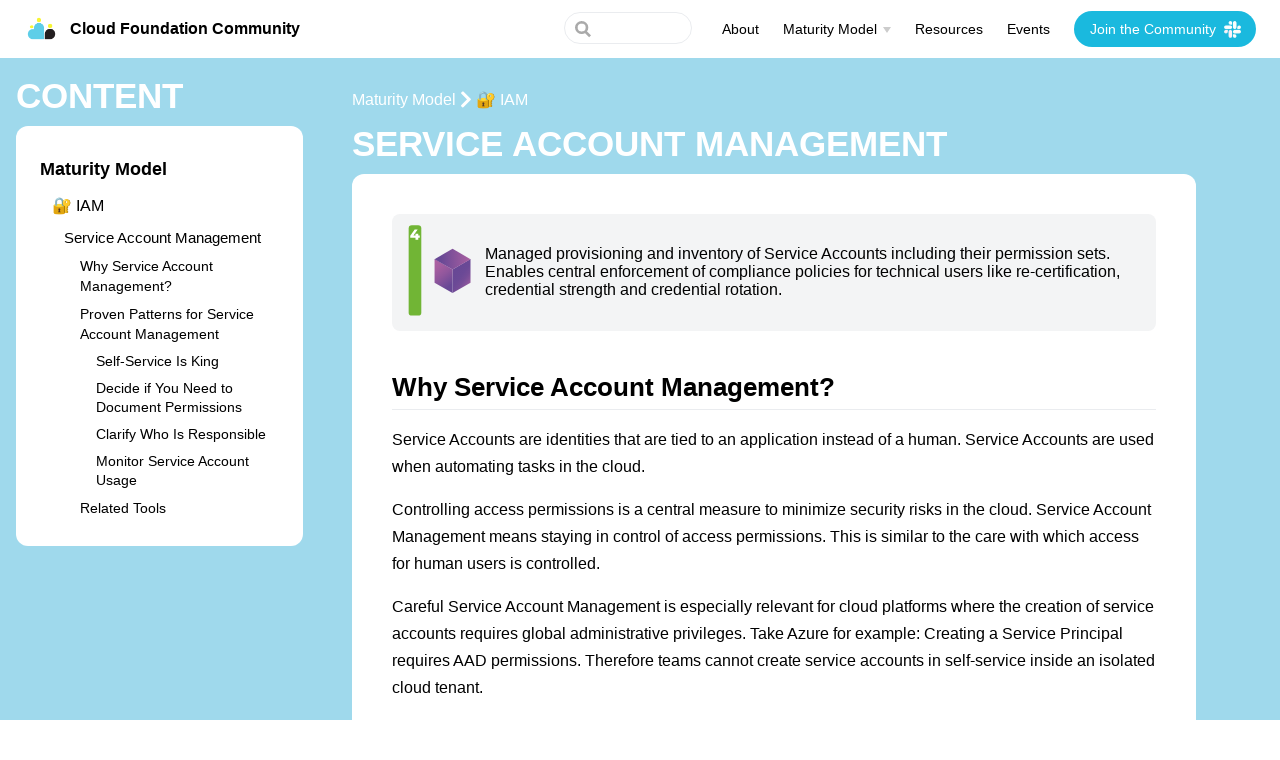

--- FILE ---
content_type: text/html
request_url: https://cloudfoundation.org/maturity-model/iam/service-account-management.html
body_size: 5025
content:
<!DOCTYPE html>
<html lang="en-US">
  <head>
    <meta charset="utf-8">
    <meta name="viewport" content="width=device-width,initial-scale=1">
    <meta name="generator" content="VuePress 2.0.0-beta.35">
    <style>
      :root {
        --c-bg: #fff;
      }
      html.dark {
        --c-bg: #22272e;
      }
      html, body {
        background-color: var(--c-bg);
      }
    </style>
    <script>
      const userMode = localStorage.getItem('vuepress-color-scheme');
			const systemDarkMode = window.matchMedia && window.matchMedia('(prefers-color-scheme: dark)').matches;
			if (userMode === 'dark' || (userMode !== 'light' && systemDarkMode)) {
				document.documentElement.classList.toggle('dark', true);
			}
    </script>
    <link rel="apple-touch-icon" sizes="180x180" href="/apple-touch-icon.png"><link rel="icon" sizes="32x32" href="/favicon-32x32.png"><link rel="icon" sizes="16x16" href="/favicon-16x16.png"><link rel="manifest" href="/site.webmanifest"><meta property="og:title" content="Build your Cloud Foundation!"><meta property="og:description" content="A solid foundation for your Cloud Journey"><meta property="og:image" content="https://cloudfoundation.meshcloud.io/heroimage.png"><title>Service Account Management | Cloud Foundation Community</title><meta name="description" content="Managed provisioning and inventory of Service Accounts including their permission sets. Enables central enforcement of compliance policies for technical users like re-certification, credential strength and credential rotation.">
    <link rel="modulepreload" href="/assets/app.2fb60648.js"><link rel="modulepreload" href="/assets/service-account-management.html.a0b84674.js"><link rel="modulepreload" href="/assets/service-account-management.html.976e2a68.js">
    <link rel="stylesheet" href="/assets/style.9b83da74.css">
  </head>
  <body>
    <div id="app"><!--[--><div class="theme-container"><!--[--><header ref_key="navbar" class="navbar"><div class="toggle-sidebar-button" title="toggle sidebar" aria-expanded="false" role="button" tabindex="0"><div class="icon" aria-hidden="true"><span></span><span></span><span></span></div></div><span><a href="/" class=""><img class="logo" src="/logo.png" alt="Cloud Foundation Community"><span class="site-name can-hide">Cloud Foundation Community</span></a></span><div class="navbar-items-wrapper" style=""><!--[--><!--]--><nav class="navbar-items can-hide"><!--[--><div class="navbar-item"><a href="/about/" class="" aria-label="About"><!--[--><!--]--> About <!--[--><!--]--></a></div><div class="navbar-item"><div class="navbar-dropdown-wrapper"><button class="navbar-dropdown-title" type="button" aria-label="Maturity Model"><span class="title">Maturity Model</span><span class="arrow down"></span></button><button class="navbar-dropdown-title-mobile" type="button" aria-label="Maturity Model"><span class="title">Maturity Model</span><span class="right arrow"></span></button><!--[--><ul style="display:none;" class="navbar-dropdown"><!--[--><li class="navbar-dropdown-item"><a href="/maturity-model/" class="" aria-label="Full Maturity Model"><!--[--><!--]--> Full Maturity Model <!--[--><!--]--></a></li><li class="navbar-dropdown-item"><a href="/maturity-model/cost-management/" class="" aria-label="💵 Cost Management"><!--[--><!--]--> 💵 Cost Management <!--[--><!--]--></a></li><li class="navbar-dropdown-item"><a href="/maturity-model/iam/" class="router-link-active" aria-label="🔐 IAM"><!--[--><!--]--> 🔐 IAM <!--[--><!--]--></a></li><li class="navbar-dropdown-item"><a href="/maturity-model/knowledge/" class="" aria-label="🧠 Knowledge"><!--[--><!--]--> 🧠 Knowledge <!--[--><!--]--></a></li><li class="navbar-dropdown-item"><a href="/maturity-model/security-and-compliance/" class="" aria-label="🔖 Security &amp; Compliance"><!--[--><!--]--> 🔖 Security &amp; Compliance <!--[--><!--]--></a></li><li class="navbar-dropdown-item"><a href="/maturity-model/service-ecosystem/" class="" aria-label="🛠 Service Ecosystem"><!--[--><!--]--> 🛠 Service Ecosystem <!--[--><!--]--></a></li><li class="navbar-dropdown-item"><a href="/maturity-model/tenant-management/" class="" aria-label="🗂 Tenant Management"><!--[--><!--]--> 🗂 Tenant Management <!--[--><!--]--></a></li><!--]--></ul><!--]--></div></div><div class="navbar-item"><a href="/resources/" class="" aria-label="Resources"><!--[--><!--]--> Resources <!--[--><!--]--></a></div><div class="navbar-item"><a href="/events/" class="" aria-label="Events"><!--[--><!--]--> Events <!--[--><!--]--></a></div><div class="navbar-item"><a class="external-link" href="https://join.slack.com/t/cloudfoundation-org/shared_invite/zt-20ghuqkoj-ClraVpIIixF3Byn3IpyWDg" rel="noopener noreferrer" target="_blank" aria-label="Join the Community"><!--[--><!--]--> Join the Community <span><svg class="external-link-icon" xmlns="http://www.w3.org/2000/svg" aria-hidden="true" focusable="false" x="0px" y="0px" viewbox="0 0 100 100" width="15" height="15"><path fill="currentColor" d="M18.8,85.1h56l0,0c2.2,0,4-1.8,4-4v-32h-8v28h-48v-48h28v-8h-32l0,0c-2.2,0-4,1.8-4,4v56C14.8,83.3,16.6,85.1,18.8,85.1z"></path><polygon fill="currentColor" points="45.7,48.7 51.3,54.3 77.2,28.5 77.2,37.2 85.2,37.2 85.2,14.9 62.8,14.9 62.8,22.9 71.5,22.9"></polygon></svg><span class="external-link-icon-sr-only">open in new window</span></span><!--[--><!--]--></a></div><!--]--></nav><!--[--><!--]--><!----><form class="search-box" role="search"><input type="search" autocomplete="off" spellcheck="false" value><!----></form></div></header><!--]--><div class="sidebar-mask"></div><!--[--><aside class="sidebar"><nav class="navbar-items"><!--[--><div class="navbar-item"><a href="/about/" class="" aria-label="About"><!--[--><!--]--> About <!--[--><!--]--></a></div><div class="navbar-item"><div class="navbar-dropdown-wrapper"><button class="navbar-dropdown-title" type="button" aria-label="Maturity Model"><span class="title">Maturity Model</span><span class="arrow down"></span></button><button class="navbar-dropdown-title-mobile" type="button" aria-label="Maturity Model"><span class="title">Maturity Model</span><span class="right arrow"></span></button><!--[--><ul style="display:none;" class="navbar-dropdown"><!--[--><li class="navbar-dropdown-item"><a href="/maturity-model/" class="" aria-label="Full Maturity Model"><!--[--><!--]--> Full Maturity Model <!--[--><!--]--></a></li><li class="navbar-dropdown-item"><a href="/maturity-model/cost-management/" class="" aria-label="💵 Cost Management"><!--[--><!--]--> 💵 Cost Management <!--[--><!--]--></a></li><li class="navbar-dropdown-item"><a href="/maturity-model/iam/" class="router-link-active" aria-label="🔐 IAM"><!--[--><!--]--> 🔐 IAM <!--[--><!--]--></a></li><li class="navbar-dropdown-item"><a href="/maturity-model/knowledge/" class="" aria-label="🧠 Knowledge"><!--[--><!--]--> 🧠 Knowledge <!--[--><!--]--></a></li><li class="navbar-dropdown-item"><a href="/maturity-model/security-and-compliance/" class="" aria-label="🔖 Security &amp; Compliance"><!--[--><!--]--> 🔖 Security &amp; Compliance <!--[--><!--]--></a></li><li class="navbar-dropdown-item"><a href="/maturity-model/service-ecosystem/" class="" aria-label="🛠 Service Ecosystem"><!--[--><!--]--> 🛠 Service Ecosystem <!--[--><!--]--></a></li><li class="navbar-dropdown-item"><a href="/maturity-model/tenant-management/" class="" aria-label="🗂 Tenant Management"><!--[--><!--]--> 🗂 Tenant Management <!--[--><!--]--></a></li><!--]--></ul><!--]--></div></div><div class="navbar-item"><a href="/resources/" class="" aria-label="Resources"><!--[--><!--]--> Resources <!--[--><!--]--></a></div><div class="navbar-item"><a href="/events/" class="" aria-label="Events"><!--[--><!--]--> Events <!--[--><!--]--></a></div><div class="navbar-item"><a class="external-link" href="https://join.slack.com/t/cloudfoundation-org/shared_invite/zt-20ghuqkoj-ClraVpIIixF3Byn3IpyWDg" rel="noopener noreferrer" target="_blank" aria-label="Join the Community"><!--[--><!--]--> Join the Community <span><svg class="external-link-icon" xmlns="http://www.w3.org/2000/svg" aria-hidden="true" focusable="false" x="0px" y="0px" viewbox="0 0 100 100" width="15" height="15"><path fill="currentColor" d="M18.8,85.1h56l0,0c2.2,0,4-1.8,4-4v-32h-8v28h-48v-48h28v-8h-32l0,0c-2.2,0-4,1.8-4,4v56C14.8,83.3,16.6,85.1,18.8,85.1z"></path><polygon fill="currentColor" points="45.7,48.7 51.3,54.3 77.2,28.5 77.2,37.2 85.2,37.2 85.2,14.9 62.8,14.9 62.8,22.9 71.5,22.9"></polygon></svg><span class="external-link-icon-sr-only">open in new window</span></span><!--[--><!--]--></a></div><!--]--></nav><!--[--><!--[--><h2 class="cfmm-page-heading">Content</h2><!--]--><!--]--><ul class="sidebar-items"><!--[--><li><a href="/maturity-model/" class="router-link-active sidebar-item sidebar-heading active" aria-label="Maturity Model"><!--[--><!--]--> Maturity Model <!--[--><!--]--></a><!--[--><ul style="" class="sidebar-item-children"><!--[--><li><a href="/maturity-model/iam/" class="router-link-active sidebar-item active" aria-label="🔐 IAM"><!--[--><!--]--> 🔐 IAM <!--[--><!--]--></a><!--[--><ul style="" class="sidebar-item-children"><!--[--><li><a aria-current="page" href="/maturity-model/iam/service-account-management.html" class="router-link-active router-link-exact-active router-link-active sidebar-item active" aria-label="Service Account Management"><!--[--><!--]--> Service Account Management <!--[--><!--]--></a><!--[--><ul style="" class="sidebar-item-children"><!--[--><li><a aria-current="page" href="/maturity-model/iam/service-account-management.html#why-service-account-management" class="router-link-active router-link-exact-active sidebar-item" aria-label="Why Service Account Management?"><!--[--><!--]--> Why Service Account Management? <!--[--><!--]--></a><!----></li><li><a aria-current="page" href="/maturity-model/iam/service-account-management.html#proven-patterns-for-service-account-management" class="router-link-active router-link-exact-active sidebar-item" aria-label="Proven Patterns for Service Account Management"><!--[--><!--]--> Proven Patterns for Service Account Management <!--[--><!--]--></a><!--[--><ul style="" class="sidebar-item-children"><!--[--><li><a aria-current="page" href="/maturity-model/iam/service-account-management.html#self-service-is-king" class="router-link-active router-link-exact-active sidebar-item" aria-label="Self-Service Is King"><!--[--><!--]--> Self-Service Is King <!--[--><!--]--></a><!----></li><li><a aria-current="page" href="/maturity-model/iam/service-account-management.html#decide-if-you-need-to-document-permissions" class="router-link-active router-link-exact-active sidebar-item" aria-label="Decide if You Need to Document Permissions"><!--[--><!--]--> Decide if You Need to Document Permissions <!--[--><!--]--></a><!----></li><li><a aria-current="page" href="/maturity-model/iam/service-account-management.html#clarify-who-is-responsible" class="router-link-active router-link-exact-active sidebar-item" aria-label="Clarify Who Is Responsible"><!--[--><!--]--> Clarify Who Is Responsible <!--[--><!--]--></a><!----></li><li><a aria-current="page" href="/maturity-model/iam/service-account-management.html#monitor-service-account-usage" class="router-link-active router-link-exact-active sidebar-item" aria-label="Monitor Service Account Usage"><!--[--><!--]--> Monitor Service Account Usage <!--[--><!--]--></a><!----></li><!--]--></ul><!--]--></li><li><a aria-current="page" href="/maturity-model/iam/service-account-management.html#related-tools" class="router-link-active router-link-exact-active sidebar-item" aria-label="Related Tools"><!--[--><!--]--> Related Tools <!--[--><!--]--></a><!----></li><!--]--></ul><!--]--></li><!--]--></ul><!--]--></li><!--]--></ul><!--]--></li><!--]--></ul><!--[--><!--]--></aside><!--]--><!--[--><!--[--><main class="page model-theme"><div class="model-theme-center"><div class="bread-crumbs" data-v-b7e11224><!--[--><span data-v-b7e11224><a href="/maturity-model" class="bread-crumb" data-v-b7e11224>Maturity Model</a><img src="/assets/chevron-right.72a8fc4d.svg" data-v-b7e11224></span><span data-v-b7e11224><a href="/maturity-model/iam/" class="bread-crumb" data-v-b7e11224>🔐 IAM</a><!----></span><!--]--></div><h1 class="cfmm-page-heading">Service Account Management</h1><div class="theme-default-content"><!--[--><div class="block-intro d-flex align-items-center" data-v-68b680a5><a href="/understanding-cloud-foundation/what-is-a-building-block.html#journey-stage" class="" data-v-68b680a5><img class="block-step" src="/assets/journey-stage-4-green.97cc3173.svg" alt="⭐️⭐️⭐️⭐️" data-v-68b680a5></a><a href="/understanding-cloud-foundation/what-is-a-building-block.html#scope" class="" data-v-68b680a5><img class="block-scope" src="/assets/scope-cube-purple.8b76edc9.svg" alt="☁️ Platform" data-v-68b680a5></a><span data-v-68b680a5>Managed provisioning and inventory of Service Accounts including their permission sets. Enables central enforcement of compliance policies for technical users like re-certification, credential strength and credential rotation.</span></div><!----><!--]--><!--[--><h2 id="why-service-account-management" tabindex="-1"><a class="header-anchor" href="#why-service-account-management" aria-hidden="true">#</a> Why Service Account Management?</h2><p>Service Accounts are identities that are tied to an application instead of a human. Service Accounts are used when automating tasks in the cloud.</p><p>Controlling access permissions is a central measure to minimize security risks in the cloud. Service Account Management means staying in control of access permissions. This is similar to the care with which access for human users is controlled.</p><p>Careful Service Account Management is especially relevant for cloud platforms where the creation of service accounts requires global administrative privileges. Take Azure for example: Creating a Service Principal requires AAD permissions. Therefore teams cannot create service accounts in self-service inside an isolated cloud tenant.</p><p>The approach to Service Account Management needs to be documented in <a href="/maturity-model/iam/identity-and-access-management-alignment.html" class="">Identity and Access Management Alignment</a>.</p><div class="call-to-action" data-v-342c649a><!--[--><h3 class="mt-0 mb-3" data-v-5f2ea1f7><!--[-->Enable Self-Service and Control Access Permissions<!--]--></h3><p class="mb-3"><!--[-->Service Account Management for central enforcement of compliance policies for technical users like re-certification, credential strength and credential rotation.<!--]--></p><a href="https://www.meshcloud.io/2020/10/15/cloud-infrastructure-services-enterprise-wide-distribution-via-a-marketplace/?utm_source=cfmm&amp;utm_medium=web&amp;utm_campaign=cta&amp;utm_content=Learn+more&amp;utm_term=Service+Account+Management" class="btn mr-2 mb-1 btn-primary"><!--[-->Learn more<!--]--> → </a><!--]--></div><h2 id="proven-patterns-for-service-account-management" tabindex="-1"><a class="header-anchor" href="#proven-patterns-for-service-account-management" aria-hidden="true">#</a> Proven Patterns for Service Account Management</h2><h3 id="self-service-is-king" tabindex="-1"><a class="header-anchor" href="#self-service-is-king" aria-hidden="true">#</a> Self-Service Is King</h3><p>Time-to-cloud does not stop with a created tenant. Make it easy for application teams to create scoped Service Accounts, preferably self-service (See <a href="/maturity-model/tenant-management/modular-landing-zones.html" class="">Modular Landing Zones</a> ).</p><h3 id="decide-if-you-need-to-document-permissions" tabindex="-1"><a class="header-anchor" href="#decide-if-you-need-to-document-permissions" aria-hidden="true">#</a> Decide if You Need to Document Permissions</h3><p>Documentation of access rights is a common requirement for organizations in the finance or healthcare industries. If your organization requires access to be documented in an external system, it is worth automating the documentation system. This frees application teams from the burden of figuring out where to go after the account is created.</p><h3 id="clarify-who-is-responsible" tabindex="-1"><a class="header-anchor" href="#clarify-who-is-responsible" aria-hidden="true">#</a> Clarify Who Is Responsible</h3><p>There are multiple ways to do this:</p><ul><li><p>Make the security owner of the project responsible for establishing proper use of service accounts</p></li><li><p>Make the person creating them accountable for their use. <a href="/maturity-model/security-and-compliance/centralized-audit-logs.html" class="">Centralized audit logs</a> always contain a log finding out who created a Service Account.</p></li></ul><h3 id="monitor-service-account-usage" tabindex="-1"><a class="header-anchor" href="#monitor-service-account-usage" aria-hidden="true">#</a> Monitor Service Account Usage</h3><p>Especially anti-patterns like lack of key rotation, extensive permissions (e.g. service accounts should never use default roles like GCP roles/editor) and unused service accounts should be detected and actions should be taken.</p><!--]--><!--[--><h2 id="related-tools" data-v-68b680a5>Related Tools</h2><ul class="cards mb-4" data-v-68b680a5><!--[--><li class="cards-item" data-v-68b680a5><div class="card" data-v-68b680a5><div class="card-content" data-v-68b680a5><div class="card-title" data-v-68b680a5>GCP Fabric FAST</div><p class="card-text tool-summary" data-v-68b680a5>With the project factory, project configuration can also include service accounts provisioning alongside their permissions. By default, iam.disableServiceAccountKeyCreation organization policy is enforced on organization-level. This is a best practice that makes use of Workload Identity Federation (WIF) as an alternative to key creation.</p><a class="card-btn" href="https://github.com/GoogleCloudPlatform/cloud-foundation-fabric/blob/master/fast/stages/03-project-factory/dev/data/projects/project.yaml.sample#L63" target="_blank" data-v-68b680a5>Learn More <span><svg class="external-link-icon" xmlns="http://www.w3.org/2000/svg" aria-hidden="true" focusable="false" x="0px" y="0px" viewbox="0 0 100 100" width="15" height="15"><path fill="currentColor" d="M18.8,85.1h56l0,0c2.2,0,4-1.8,4-4v-32h-8v28h-48v-48h28v-8h-32l0,0c-2.2,0-4,1.8-4,4v56C14.8,83.3,16.6,85.1,18.8,85.1z"></path><polygon fill="currentColor" points="45.7,48.7 51.3,54.3 77.2,28.5 77.2,37.2 85.2,37.2 85.2,14.9 62.8,14.9 62.8,22.9 71.5,22.9"></polygon></svg><span class="external-link-icon-sr-only">open in new window</span></span></a></div></div></li><li class="cards-item" data-v-68b680a5><div class="card" data-v-68b680a5><div class="card-content" data-v-68b680a5><div class="card-title" data-v-68b680a5>GCP CFT - Example Foundation</div><p class="card-text tool-summary" data-v-68b680a5>One service account seems to be created per project. This SA can then be impersonated by the Cloud Build SA to perform CI/CD tasks within the project. By default, iam.disableServiceAccountKeyCreation organization policy is enforced on organization-level. This is a best practice that makes use of Workload Identity Federation (WIF) as an alternative to key creation.</p><a class="card-btn" href="https://github.com/terraform-google-modules/terraform-example-foundation/blob/b2e8bfc0f1ce846ebf9ae9fcfd9993447f3f9fe0/4-projects/modules/single_project/variables.tf#L135" target="_blank" data-v-68b680a5>Learn More <span><svg class="external-link-icon" xmlns="http://www.w3.org/2000/svg" aria-hidden="true" focusable="false" x="0px" y="0px" viewbox="0 0 100 100" width="15" height="15"><path fill="currentColor" d="M18.8,85.1h56l0,0c2.2,0,4-1.8,4-4v-32h-8v28h-48v-48h28v-8h-32l0,0c-2.2,0-4,1.8-4,4v56C14.8,83.3,16.6,85.1,18.8,85.1z"></path><polygon fill="currentColor" points="45.7,48.7 51.3,54.3 77.2,28.5 77.2,37.2 85.2,37.2 85.2,14.9 62.8,14.9 62.8,22.9 71.5,22.9"></polygon></svg><span class="external-link-icon-sr-only">open in new window</span></span></a></div></div></li><!--]--></ul><!----><!--]--><div class="feedback-container d-flex flex-column align-items-center pb-4" data-v-999d9c2c><h5 data-v-999d9c2c>Did this page help you?</h5><div class="" data-v-999d9c2c><div data-v-999d9c2c><button class="btn btn-outline-primary" data-v-999d9c2c>Yes, thanks!</button><button class="ml-2 btn btn-outline-primary" data-v-999d9c2c>No, not really</button></div></div></div></div><!----><footer class="page-meta"><div class="meta-item edit-link"><a class="external-link meta-item-label" href="https://github.com/cloudfoundation-community/cloudfoundation.org/edit/main/docs/maturity-model/iam/service-account-management.md" rel="noopener noreferrer" target="_blank" aria-label="Edit this page"><!--[--><!--]--> Edit this page <span><svg class="external-link-icon" xmlns="http://www.w3.org/2000/svg" aria-hidden="true" focusable="false" x="0px" y="0px" viewbox="0 0 100 100" width="15" height="15"><path fill="currentColor" d="M18.8,85.1h56l0,0c2.2,0,4-1.8,4-4v-32h-8v28h-48v-48h28v-8h-32l0,0c-2.2,0-4,1.8-4,4v56C14.8,83.3,16.6,85.1,18.8,85.1z"></path><polygon fill="currentColor" points="45.7,48.7 51.3,54.3 77.2,28.5 77.2,37.2 85.2,37.2 85.2,14.9 62.8,14.9 62.8,22.9 71.5,22.9"></polygon></svg><span class="external-link-icon-sr-only">open in new window</span></span><!--[--><!--]--></a></div><div class="meta-item last-updated"><span class="meta-item-label">Last Updated: </span><!----></div><div class="meta-item contributors"><span class="meta-item-label">Contributors: </span><span class="meta-item-info"><!--[--><!--[--><span class="contributor" title="email: jrudolph@meshcloud.io">Johannes Rudolph</span><!--[-->, <!--]--><!--]--><!--[--><span class="contributor" title="email: fzieger@meshcloud.io">Felix Zieger</span><!--[-->, <!--]--><!--]--><!--[--><span class="contributor" title="email: jdburger@meshcloud.io">Jelle</span><!--[-->, <!--]--><!--]--><!--[--><span class="contributor" title="email: JohannesRudolph@users.noreply.github.com">JohannesRudolph</span><!--[-->, <!--]--><!--]--><!--[--><span class="contributor" title="email: felixzieger@users.noreply.github.com">felixzieger</span><!--[-->, <!--]--><!--]--><!--[--><span class="contributor" title="email: stomm@meshcloud.io">Stefan Tomm</span><!--[-->, <!--]--><!--]--><!--[--><span class="contributor" title="email: sttomm@users.noreply.github.com">sttomm</span><!----><!--]--><!--]--></span></div></footer></div><!--[--><div class="model-theme-right" data-v-68b680a5><h2 class="cfmm-page-heading" data-v-68b680a5>Depends On</h2><div class="pillar-category" data-v-68b680a5 data-v-567dbee9><!--[--><div class="d-flex" data-v-567dbee9 data-v-6c49f184><!----><div class="block-wrapper flex-fill" data-v-6c49f184><a href="/maturity-model/iam/privileged-access-management.html" class="" data-v-6c49f184><div class="block-details" data-v-6c49f184><div class="block-props d-flex" data-v-6c49f184><img class="block-step" src="/assets/journey-stage-1-red.97226d48.svg" alt="⭐️" data-v-6c49f184><img class="block-scope" src="/assets/scope-cube-purple.8b76edc9.svg" alt="☁️ Platform" data-v-6c49f184></div><div class="block-content" data-v-6c49f184><p data-v-6c49f184>Privileged Access Management</p></div></div><p class="block-summary" data-v-6c49f184>Implement appropriate security controls for privileged access as defined in the Authorization Concept. These must cover access to administrative cloud platform roles (e.g. Global Admins, Global Readers) and shared services (e.g. on-premise connectivi...</p></a></div></div><!--]--></div><h2 class="cfmm-page-heading" data-v-68b680a5>Recommended</h2><div class="pillar-category" data-v-68b680a5 data-v-567dbee9><!--[--><div class="d-flex" data-v-567dbee9 data-v-6c49f184><!----><div class="block-wrapper flex-fill" data-v-6c49f184><a href="/maturity-model/service-ecosystem/managed-key-vault.html" class="" data-v-6c49f184><div class="block-details" data-v-6c49f184><div class="block-props d-flex" data-v-6c49f184><img class="block-step" src="/assets/journey-stage-3-yellow.f7be87c6.svg" alt="⭐️⭐️⭐️" data-v-6c49f184><img class="block-scope" src="/assets/scope-cube-turquoise.78c39ac6.svg" alt="🛬 Landing Zone" data-v-6c49f184></div><div class="block-content" data-v-6c49f184><p data-v-6c49f184>Managed Key Vault</p></div></div><p class="block-summary" data-v-6c49f184>Managed key management services that allow application teams to securely store and retrieve credentials in the cloud. The key management service configuration is aligned with the organization&#39;s policies for cryptography and secret management.</p></a></div></div><!--]--></div><!----><!----></div><!--]--><!--[--><!--]--></main><div class="footer" data-v-482ad69f><div class="d-flex" data-v-482ad69f> Built with ❤️ by  <a href="https://meshcloud.io/en" data-v-482ad69f>meshcloud</a><span class="mx-2" data-v-482ad69f>·</span><a href="https://www.meshcloud.io/en/imprint/" data-v-482ad69f>Imprint</a><span class="mx-2" data-v-482ad69f>·</span><a href="https://www.meshcloud.io/en/privacy-policy/" data-v-482ad69f>Privacy Policy</a><span class="mx-2" data-v-482ad69f>·</span> Licensed under <a href="http://creativecommons.org/licenses/by-sa/4.0/?ref=chooser-v1" target="_blank" rel="license noopener noreferrer" data-v-482ad69f>CC BY-SA 4.0</a></div></div><!--]--><!--]--></div><!----><!--]--></div>
    <script type="module" src="/assets/app.2fb60648.js" defer></script>
  </body>
</html>


--- FILE ---
content_type: text/css
request_url: https://cloudfoundation.org/assets/style.9b83da74.css
body_size: 22276
content:
:root{--external-link-icon-color:#aaa}.external-link-icon{position:relative;display:inline-block;color:var(--external-link-icon-color);vertical-align:middle;top:-1px}.external-link-icon-sr-only{position:absolute;width:1px;height:1px;padding:0;margin:-1px;overflow:hidden;clip:rect(0,0,0,0);white-space:nowrap;border-width:0;-webkit-user-select:none;-moz-user-select:none;-ms-user-select:none;user-select:none}:root{--medium-zoom-z-index:100;--medium-zoom-bg-color:#ffffff;--medium-zoom-opacity:1}.medium-zoom-overlay{background-color:var(--medium-zoom-bg-color)!important;z-index:var(--medium-zoom-z-index)}.medium-zoom-overlay~img{z-index:calc(var(--medium-zoom-z-index) + 1)}.medium-zoom--opened .medium-zoom-overlay{opacity:var(--medium-zoom-opacity)}:root{--c-brand:#3eaf7c;--c-brand-light:#4abf8a;--c-text:#2c3e50;--c-tip:#42b983;--c-badge-tip:var(--c-tip);--c-badge-warning:var(--c-warning);--c-badge-danger:var(--c-danger);--t-color:.3s ease;--t-transform:.3s ease;--code-bg-color:#282c34;--code-hl-bg-color:rgba(0, 0, 0, .66);--code-ln-color:#9e9e9e;--code-ln-wrapper-width:3.5rem;--font-family:-apple-system, BlinkMacSystemFont, "Segoe UI", Roboto, Oxygen, Ubuntu, Cantarell, "Fira Sans", "Droid Sans", "Helvetica Neue", sans-serif;--font-family-code:Consolas, Monaco, "Andale Mono", "Ubuntu Mono", monospace;--navbar-height:3.6rem;--navbar-padding-v:.7rem;--navbar-padding-h:1.5rem;--sidebar-width:20rem;--sidebar-width-mobile:calc(var(--sidebar-width) * .82);--content-width:740px;--homepage-width:960px}.back-to-top{--back-to-top-color:var(--c-brand);--back-to-top-color-hover:var(--c-brand-light)}.DocSearch{--docsearch-primary-color:var(--c-brand);--docsearch-text-color:var(--c-text);--docsearch-highlight-color:var(--c-brand);--docsearch-muted-color:var(--c-text-quote);--docsearch-container-background:rgba(9, 10, 17, .8);--docsearch-modal-background:var(--c-bg-light);--docsearch-searchbox-background:var(--c-bg-lighter);--docsearch-searchbox-focus-background:var(--c-bg);--docsearch-searchbox-shadow:inset 0 0 0 2px var(--c-brand);--docsearch-hit-color:var(--c-text-light);--docsearch-hit-active-color:var(--c-bg);--docsearch-hit-background:var(--c-bg);--docsearch-hit-shadow:0 1px 3px 0 var(--c-border-dark);--docsearch-footer-background:var(--c-bg)}.external-link-icon{--external-link-icon-color:var(--c-text-quote)}.medium-zoom-overlay{--medium-zoom-bg-color:var(--c-bg)}#nprogress{--nprogress-color:var(--c-brand)}.pwa-popup{--pwa-popup-text-color:var(--c-text);--pwa-popup-bg-color:var(--c-bg);--pwa-popup-border-color:var(--c-brand);--pwa-popup-shadow:0 4px 16px var(--c-brand);--pwa-popup-btn-text-color:var(--c-bg);--pwa-popup-btn-bg-color:var(--c-brand);--pwa-popup-btn-hover-bg-color:var(--c-brand-light)}.search-box{--search-bg-color:var(--c-bg);--search-accent-color:var(--c-brand);--search-text-color:var(--c-text);--search-border-color:var(--c-border);--search-item-text-color:var(--c-text-lighter);--search-item-focus-bg-color:var(--c-bg-light)}html.dark{--c-brand:#3aa675;--c-brand-light:#349469;--c-bg:#22272e;--c-bg-light:#2b313a;--c-bg-lighter:#262c34;--c-text:#adbac7;--c-text-light:#96a7b7;--c-text-lighter:#8b9eb0;--c-text-lightest:#8094a8;--c-border:#3e4c5a;--c-border-dark:#34404c;--c-tip:#318a62;--c-warning:#ceab00;--c-warning-bg:#7e755b;--c-warning-title:#ceac03;--c-warning-text:#362e00;--c-danger:#940000;--c-danger-bg:#806161;--c-danger-title:#610000;--c-danger-text:#3a0000;--c-details-bg:#323843;--code-hl-bg-color:#363b46;color-scheme:dark}html.dark .DocSearch{--docsearch-logo-color:var(--c-text);--docsearch-modal-shadow:inset 1px 1px 0 0 #2c2e40, 0 3px 8px 0 #000309;--docsearch-key-shadow:inset 0 -2px 0 0 #282d55, inset 0 0 1px 1px #51577d, 0 2px 2px 0 rgba(3, 4, 9, .3);--docsearch-key-gradient:linear-gradient(-225deg, #444950, #1c1e21);--docsearch-footer-shadow:inset 0 1px 0 0 rgba(73, 76, 106, .5), 0 -4px 8px 0 rgba(0, 0, 0, .2)}body,html{padding:0;margin:0;background-color:var(--c-bg);transition:background-color var(--t-color)}body{font-family:var(--font-family);-webkit-font-smoothing:antialiased;-moz-osx-font-smoothing:grayscale;font-size:16px}a,p a code{color:var(--c-text-accent)}a{font-weight:500;text-decoration:none;overflow-wrap:break-word}p a code{font-weight:400}code,kbd{font-family:var(--font-family-code)}body,kbd{color:var(--c-text)}kbd{background:var(--c-bg-lighter);border:solid .15rem var(--c-border-dark);border-bottom:solid .25rem var(--c-border-dark);border-radius:.15rem;padding:0 .15em}code{color:var(--c-text-lighter);padding:.25rem .5rem;font-size:.85em;background-color:var(--c-bg-light);border-radius:3px;overflow-wrap:break-word;transition:background-color var(--t-color)}blockquote{font-size:1rem;border-left:.2rem solid var(--c-border-dark);margin:1rem 0;background:var(--c-tip-bg);color:var(--c-tip-text);border-radius:.5rem;padding:1.5rem 1.5rem 1.5rem 3rem;border-left:none}blockquote>p,code{margin:0}ol,ul{padding-left:1.2em}strong{font-weight:600}h1,h2,h3,h4,h5,h6{font-weight:600;line-height:1.25}h1:focus-visible,h2:focus-visible,h3:focus-visible,h4:focus-visible,h5:focus-visible,h6:focus-visible{outline:0}h1:hover .header-anchor,h2:hover .header-anchor,h3:hover .header-anchor,h4:hover .header-anchor,h5:hover .header-anchor,h6:hover .header-anchor{opacity:1}h1{font-size:2.2rem}h2{font-size:1.65rem;padding-bottom:.3rem;border-bottom:1px solid var(--c-border);transition:border-color var(--t-color)}h3{font-size:1.35rem}h4{font-size:1.15rem}h5{font-size:1.05rem}h6{font-size:1rem}a.header-anchor{font-size:.85em;float:left;margin-left:-.87em;padding-right:.23em;margin-top:.125em;opacity:0}a.header-anchor:hover{text-decoration:none}a.header-anchor:focus-visible{opacity:1}ol,p,ul{line-height:1.7}hr{border:0;border-top:1px solid var(--c-border)}table,tr{transition:border-color var(--t-color)}table{border-collapse:collapse;margin:1rem 0;display:block;overflow-x:auto}tr{border-top:1px solid var(--c-border-dark)}tr:nth-child(2n){background-color:var(--c-bg-light);transition:background-color var(--t-color)}td,th{padding:.6em 1em;border:1px solid var(--c-border-dark);transition:border-color var(--t-color)}.arrow,.badge{display:inline-block}.arrow{width:0;height:0}.arrow.down,.arrow.up{border-left:4px solid transparent;border-right:4px solid transparent}.arrow.up{border-bottom:6px solid var(--c-bg-arrow)}.arrow.down{border-top:6px solid var(--c-bg-arrow)}.arrow.left,.arrow.right{border-top:4px solid transparent;border-bottom:4px solid transparent}.arrow.right{border-left:6px solid var(--c-bg-arrow)}.arrow.left{border-right:6px solid var(--c-bg-arrow)}.badge{font-size:14px;height:18px;line-height:18px;border-radius:3px;padding:0 6px;color:var(--c-bg);vertical-align:top;transition:color var(--t-color),background-color var(--t-color)}.badge.tip{background-color:var(--c-badge-tip)}.badge.warning{background-color:var(--c-badge-warning)}.badge.danger{background-color:var(--c-badge-danger)}.badge+.badge{margin-left:5px}code[class*=language-],pre[class*=language-]{color:#ccc;background:0 0;font-family:var(--font-family-code);font-size:1em;text-align:left;white-space:pre;word-spacing:normal;word-break:normal;word-wrap:normal;line-height:1.5;-moz-tab-size:4;-o-tab-size:4;tab-size:4;-webkit-hyphens:none;-ms-hyphens:none;hyphens:none}pre[class*=language-]{padding:1em;margin:.5em 0;overflow:auto}:not(pre)>code[class*=language-],pre[class*=language-]{background:#2d2d2d}:not(pre)>code[class*=language-]{padding:.1em;border-radius:.3em;white-space:normal}.token.block-comment,.token.cdata,.token.comment,.token.doctype,.token.prolog{color:#999}.token.punctuation{color:#ccc}.token.attr-name,.token.deleted,.token.namespace,.token.tag{color:#ec5975}.token.function-name{color:#6196cc}.token.boolean,.token.function,.token.number{color:#f08d49}.token.class-name,.token.constant,.token.property,.token.symbol{color:#f8c555}.token.atrule,.token.builtin,.token.important,.token.keyword,.token.selector{color:#cc99cd}.token.attr-value,.token.char,.token.regex,.token.string,.token.variable{color:#7ec699}.token.entity,.token.operator,.token.url{color:#67cdcc}.token.bold,.token.important{font-weight:700}.token.italic{font-style:italic}.token.entity{cursor:help}.token.inserted{color:#3eaf7c}.theme-default-content pre,.theme-default-content pre[class*=language-]{line-height:1.4;padding:1.3rem 1.5rem;margin:.85rem 0;border-radius:6px;overflow:auto}.theme-default-content pre code,.theme-default-content pre[class*=language-] code{color:#fff;padding:0;background-color:transparent;border-radius:0;overflow-wrap:unset;-webkit-font-smoothing:auto;-moz-osx-font-smoothing:auto}.theme-default-content .line-number{font-family:var(--font-family-code)}div[class*=language-]{position:relative;background-color:var(--code-bg-color);border-radius:6px}div[class*=language-]:before{position:absolute;z-index:3;top:.8em;right:1em;font-size:.75rem;color:var(--code-ln-color)}div[class*=language-] pre,div[class*=language-] pre[class*=language-]{background:0 0!important;position:relative;z-index:1}div[class*=language-] .highlight-lines{-webkit-user-select:none;-moz-user-select:none;-ms-user-select:none;user-select:none;padding-top:1.3rem;position:absolute;top:0;left:0;width:100%;line-height:1.4}div[class*=language-] .highlight-lines .highlight-line{background-color:var(--code-hl-bg-color)}div[class*=language-]:not(.line-numbers-mode) .line-numbers{display:none}div[class*=language-].line-numbers-mode .highlight-lines .highlight-line{position:relative}div[class*=language-].line-numbers-mode .highlight-lines .highlight-line:before{content:" ";position:absolute;z-index:2;left:0;top:0;display:block;width:var(--code-ln-wrapper-width);height:100%}div[class*=language-].line-numbers-mode pre{margin-left:var(--code-ln-wrapper-width);padding-left:1rem;vertical-align:middle}div[class*=language-].line-numbers-mode .line-numbers{position:absolute;top:0;width:var(--code-ln-wrapper-width);text-align:center;color:var(--code-ln-color);padding-top:1.25rem;line-height:1.4}div[class*=language-].line-numbers-mode .line-numbers .line-number,div[class*=language-].line-numbers-mode .line-numbers br{-webkit-user-select:none;-moz-user-select:none;-ms-user-select:none;user-select:none}div[class*=language-].line-numbers-mode .line-numbers .line-number{position:relative;z-index:3;font-size:.85em;line-height:0}div[class*=language-].line-numbers-mode:after{content:"";position:absolute;top:0;left:0;width:var(--code-ln-wrapper-width);height:100%;border-radius:6px 0 0 6px;border-right:1px solid var(--code-hl-bg-color)}div[class*=language-].ext-c:before{content:"c"}div[class*=language-].ext-cpp:before{content:"cpp"}div[class*=language-].ext-cs:before{content:"cs"}div[class*=language-].ext-css:before{content:"css"}div[class*=language-].ext-dart:before{content:"dart"}div[class*=language-].ext-docker:before{content:"docker"}div[class*=language-].ext-fs:before{content:"fs"}div[class*=language-].ext-go:before{content:"go"}div[class*=language-].ext-html:before{content:"html"}div[class*=language-].ext-java:before{content:"java"}div[class*=language-].ext-js:before{content:"js"}div[class*=language-].ext-json:before{content:"json"}div[class*=language-].ext-kt:before{content:"kt"}div[class*=language-].ext-less:before{content:"less"}div[class*=language-].ext-makefile:before{content:"makefile"}div[class*=language-].ext-md:before{content:"md"}div[class*=language-].ext-php:before{content:"php"}div[class*=language-].ext-py:before{content:"py"}div[class*=language-].ext-rb:before{content:"rb"}div[class*=language-].ext-rs:before{content:"rs"}div[class*=language-].ext-sass:before{content:"sass"}div[class*=language-].ext-scss:before{content:"scss"}div[class*=language-].ext-sh:before{content:"sh"}div[class*=language-].ext-styl:before{content:"styl"}div[class*=language-].ext-ts:before{content:"ts"}div[class*=language-].ext-toml:before{content:"toml"}div[class*=language-].ext-vue:before{content:"vue"}div[class*=language-].ext-yml:before{content:"yml"}@media (max-width:419px){.theme-default-content div[class*=language-]{margin:.85rem -1.5rem;border-radius:0}}.code-group__nav{margin-top:.85rem;margin-bottom:calc(-1.7rem - 6px);padding-bottom:calc(1.7rem - 6px);padding-left:10px;padding-top:10px;border-top-left-radius:6px;border-top-right-radius:6px;background-color:var(--code-bg-color)}.code-group__ul{margin:auto 0;padding-left:0;display:inline-flex;list-style:none}.code-group__nav-tab{border:0;padding:5px;cursor:pointer;background-color:transparent;font-size:.85em;line-height:1.4;color:#ffffffe6;font-weight:600}.code-group__nav-tab:focus{outline:0}.code-group__nav-tab:focus-visible{outline:1px solid rgba(255,255,255,.9)}.code-group__nav-tab-active{border-bottom:var(--c-brand) 1px solid}@media (max-width:419px){.code-group__nav{margin-left:-1.5rem;margin-right:-1.5rem;border-radius:0}}.code-group-item,.navbar-dropdown-wrapper .navbar-dropdown .navbar-dropdown-item .navbar-dropdown-subtitle>a.router-link-active:after{display:none}.code-group-item__active{display:block}.code-group-item>pre{background-color:orange}.custom-container{transition:color var(--t-color),border-color var(--t-color),background-color var(--t-color)}.custom-container .custom-container-title{font-weight:600;margin-bottom:-.4rem}.custom-container.danger,.custom-container.tip,.custom-container.warning{padding:.1rem 1.5rem;border-left-width:.5rem;border-left-style:solid;margin:1rem 0}.custom-container.tip{border-color:var(--c-tip);background-color:var(--c-tip-bg);color:var(--c-tip-text)}.custom-container.tip .custom-container-title{color:var(--c-tip-title)}.custom-container.tip a{color:var(--c-tip-text-accent)}.custom-container.warning{border-color:var(--c-warning);background-color:var(--c-warning-bg);color:var(--c-warning-text)}.custom-container.warning .custom-container-title{color:var(--c-warning-title)}.custom-container.warning a{color:var(--c-warning-text-accent)}.custom-container.danger{border-color:var(--c-danger);background-color:var(--c-danger-bg);color:var(--c-danger-text)}.custom-container.danger .custom-container-title{color:var(--c-danger-title)}.custom-container.danger a{color:var(--c-danger-text-accent)}.custom-container.details{display:block;position:relative;border-radius:2px;margin:1.6em 0;padding:1.6em;background-color:var(--c-details-bg)}.custom-container.details h4{margin-top:0}.custom-container.details figure:last-child,.custom-container.details p:last-child{margin-bottom:0;padding-bottom:0}.custom-container.details summary{outline:0;cursor:pointer}.home{padding:var(--navbar-height) 2rem 0;max-width:var(--homepage-width);margin:0 auto;display:block}.home .hero{text-align:center}.home .hero img{max-width:100%;max-height:280px;display:block;margin:3rem auto 1.5rem}.home .hero h1{font-size:3rem}.home .hero .actions,.home .hero .description,.home .hero h1{margin:1.8rem auto}.home .hero .actions{display:flex;flex-wrap:wrap;gap:1rem;justify-content:center}.home .hero .description{max-width:35rem;font-size:1.6rem;line-height:1.3;color:var(--c-text-lightest)}.home .hero .action-button{display:inline-block;font-size:1.2rem;padding:.8rem 1.6rem;border-width:2px;border-style:solid;border-radius:4px;transition:background-color var(--t-color);box-sizing:border-box}.home .hero .action-button.primary{color:var(--c-bg);background-color:var(--c-brand);border-color:var(--c-brand)}.home .hero .action-button.primary:hover{background-color:var(--c-brand-light)}.home .hero .action-button.secondary{color:var(--c-brand);background-color:var(--c-bg);border-color:var(--c-brand)}.home .hero .action-button.secondary:hover{color:var(--c-bg);background-color:var(--c-brand-light)}.home .features{border-top:1px solid var(--c-border);transition:border-color var(--t-color);padding:1.2rem 0;margin-top:2.5rem;display:flex;flex-wrap:wrap;align-items:flex-start;align-content:stretch;justify-content:space-between}.home .feature{flex-grow:1;flex-basis:30%;max-width:30%}.home .feature h2{font-size:1.4rem;font-weight:500;border-bottom:none;padding-bottom:0;color:var(--c-text-light)}.home .feature p,.home .footer{color:var(--c-text-lighter)}.home .footer{padding:2.5rem;border-top:1px solid var(--c-border);text-align:center;transition:border-color var(--t-color)}@media (max-width:1000px){.home .features{flex-direction:column}.home .feature{max-width:100%;padding:0 2.5rem}}@media (max-width:419px){.home{padding-left:1.5rem;padding-right:1.5rem}.home .hero img{max-height:210px;margin:2rem auto 1.2rem}.home .hero h1{font-size:2rem}.home .hero .actions,.home .hero .description,.home .hero h1{margin:1.2rem auto}.home .hero .description{font-size:1.2rem}.home .hero .action-button{font-size:1rem;padding:.6rem 1.2rem}.home .feature h2{font-size:1.25rem}}.page{padding-top:var(--navbar-height);padding-left:var(--sidebar-width)}.navbar,.sidebar{position:fixed;left:0;box-sizing:border-box}.navbar{z-index:20;top:0;right:0;height:var(--navbar-height);border-bottom:1px solid var(--c-border);background-color:var(--c-bg-navbar);transition:background-color var(--t-color),border-color var(--t-color)}.sidebar{font-size:16px;width:var(--sidebar-width);z-index:10;margin:0;top:var(--navbar-height);bottom:0;border-right:1px solid var(--c-border);overflow-y:auto;scrollbar-width:thin;scrollbar-color:var(--c-brand) var(--c-border);background-color:var(--c-bg-sidebar);transition:transform var(--t-transform),background-color var(--t-color),border-color var(--t-color)}.sidebar::-webkit-scrollbar{width:7px}.sidebar::-webkit-scrollbar-track{background-color:var(--c-border)}.sidebar::-webkit-scrollbar-thumb{background-color:var(--c-brand)}.sidebar-mask{position:fixed;z-index:9;top:0;left:0;width:100vw;height:100vh;display:none}.theme-container.sidebar-open .sidebar-mask{display:block}.theme-container.sidebar-open .navbar>.toggle-sidebar-button .icon span:nth-child(1){transform:rotate(45deg) translate(5.5px,5.5px)}.theme-container.sidebar-open .navbar>.toggle-sidebar-button .icon span:nth-child(2){transform:scaleX(0)}.theme-container.sidebar-open .navbar>.toggle-sidebar-button .icon span:nth-child(3){transform:rotate(-45deg) translate(6px,-6px)}.theme-container.sidebar-open .navbar>.toggle-sidebar-button .icon span:nth-child(1),.theme-container.sidebar-open .navbar>.toggle-sidebar-button .icon span:nth-child(3){transform-origin:center}.theme-container.no-navbar .theme-default-content:not(.custom)>h1,.theme-container.no-navbar h2,.theme-container.no-navbar h3,.theme-container.no-navbar h4,.theme-container.no-navbar h5,.theme-container.no-navbar h6{margin-top:1.5rem;padding-top:0}.theme-container.no-navbar .page{padding-top:0}.theme-container.no-navbar .sidebar{top:0}@media (min-width:1001px){.theme-container.no-sidebar .sidebar{display:none}.theme-container.no-sidebar .page{padding-left:0}}.theme-default-content:not(.custom)>h1,.theme-default-content:not(.custom)>h2,.theme-default-content:not(.custom)>h3,.theme-default-content:not(.custom)>h4,.theme-default-content:not(.custom)>h5,.theme-default-content:not(.custom)>h6{margin-top:calc(.5rem - var(--navbar-height));padding-top:calc(1rem + var(--navbar-height));margin-bottom:0}.theme-default-content:not(.custom)>h1:first-child,.theme-default-content:not(.custom)>h2:first-child,.theme-default-content:not(.custom)>h3:first-child,.theme-default-content:not(.custom)>h4:first-child,.theme-default-content:not(.custom)>h5:first-child,.theme-default-content:not(.custom)>h6:first-child{margin-bottom:1rem}.theme-default-content:not(.custom)>h1:first-child+.custom-container,.theme-default-content:not(.custom)>h1:first-child+p,.theme-default-content:not(.custom)>h1:first-child+pre,.theme-default-content:not(.custom)>h2:first-child+.custom-container,.theme-default-content:not(.custom)>h2:first-child+p,.theme-default-content:not(.custom)>h2:first-child+pre,.theme-default-content:not(.custom)>h3:first-child+.custom-container,.theme-default-content:not(.custom)>h3:first-child+p,.theme-default-content:not(.custom)>h3:first-child+pre,.theme-default-content:not(.custom)>h4:first-child+.custom-container,.theme-default-content:not(.custom)>h4:first-child+p,.theme-default-content:not(.custom)>h4:first-child+pre,.theme-default-content:not(.custom)>h5:first-child+.custom-container,.theme-default-content:not(.custom)>h5:first-child+p,.theme-default-content:not(.custom)>h5:first-child+pre,.theme-default-content:not(.custom)>h6:first-child+.custom-container,.theme-default-content:not(.custom)>h6:first-child+p,.theme-default-content:not(.custom)>h6:first-child+pre{margin-top:2rem}.theme-default-content:not(.custom){max-width:var(--content-width);margin:0 auto;padding:2rem 2.5rem;padding-top:0}@media (max-width:959px){.theme-default-content:not(.custom){padding:2rem}}@media (max-width:419px){.theme-default-content:not(.custom){padding:1.5rem}}.theme-default-content:not(.custom) a:hover{text-decoration:underline}.theme-default-content:not(.custom) img{max-width:100%}.theme-default-content.custom{padding:0;margin:0}.theme-default-content.custom img{max-width:100%}@media (max-width:959px){.sidebar{font-size:15px;width:var(--sidebar-width-mobile)}.page{padding-left:var(--sidebar-width-mobile)}}@media (max-width:1000px){.sidebar{top:0;padding-top:var(--navbar-height);transform:translate(-100%)}.page{padding-left:0}.theme-container.sidebar-open .sidebar{transform:translate(0)}.theme-container.no-navbar .sidebar{padding-top:0}}@media (max-width:419px){h1{font-size:1.9rem}}.navbar{--navbar-line-height:calc( var(--navbar-height) - 2 * var(--navbar-padding-v) );padding:var(--navbar-padding-v) var(--navbar-padding-h);line-height:var(--navbar-line-height)}.navbar .logo{height:var(--navbar-line-height);margin-right:var(--navbar-padding-v);vertical-align:top}.navbar .site-name{font-size:1.3rem;color:var(--c-text);position:relative}.navbar .navbar-items-wrapper{display:flex;position:absolute;box-sizing:border-box;top:var(--navbar-padding-v);right:var(--navbar-padding-h);height:var(--navbar-line-height);padding-left:var(--navbar-padding-h);white-space:nowrap;font-size:.9rem}.navbar .navbar-items-wrapper .search-box{flex:0 0 auto;vertical-align:top}@media (max-width:1000px){.navbar{padding-left:4rem}.navbar .can-hide{display:none}.navbar .site-name{width:calc(100vw - 9.4rem);overflow:hidden;white-space:nowrap;text-overflow:ellipsis}}.navbar-items,.navbar-items a{display:inline-block}.navbar-items a{line-height:1.4rem;color:inherit}.navbar-items a.router-link-active,.navbar-items a:hover{color:var(--c-text-accent)}.navbar-items .navbar-item{position:relative;display:inline-block;margin-left:1.5rem;line-height:var(--navbar-line-height)}.navbar-items .navbar-item:first-child{margin-left:0}@media (max-width:1000px){.navbar-items .navbar-item{margin-left:0}}@media (min-width:1000px){.navbar-items a.router-link-active,.navbar-items a:hover{color:var(--c-text)}.navbar-item>a.router-link-active,.navbar-item>a:hover{margin-bottom:-2px;border-bottom:2px solid var(--c-text-accent)}}.toggle-sidebar-button{position:absolute;top:.6rem;left:1rem;display:none;padding:.6rem;cursor:pointer}.toggle-sidebar-button .icon{display:flex;flex-direction:column;justify-content:center;align-items:center;width:1.25rem;height:1.25rem;cursor:inherit}.toggle-sidebar-button .icon span{display:inline-block;width:100%;height:2px;border-radius:2px;background-color:var(--c-text);transition:transform var(--t-transform)}.toggle-sidebar-button .icon span:nth-child(2){margin:6px 0}@media screen and (max-width:1000px){.toggle-sidebar-button{display:block}}.toggle-dark-button{display:flex;margin:auto;margin-left:1rem;border:0;background:0 0;color:var(--c-text);opacity:.8;cursor:pointer}.toggle-dark-button:hover{opacity:1}.toggle-dark-button .icon{width:1.25rem;height:1.25rem}.DocSearch{transition:background-color var(--t-color)}.navbar-dropdown-wrapper{cursor:pointer}.navbar-dropdown-wrapper .navbar-dropdown-title,.navbar-dropdown-wrapper .navbar-dropdown-title-mobile{display:block;font-size:.9rem;font-family:inherit;cursor:inherit;padding:inherit;line-height:1.4rem;background:0 0;border:0;font-weight:500;color:var(--c-text)}.navbar-dropdown-wrapper .navbar-dropdown-title-mobile{display:none;font-weight:600;font-size:inherit}.navbar-dropdown-wrapper .navbar-dropdown-title-mobile:hover,.navbar-dropdown-wrapper .navbar-dropdown-title:hover{border-color:transparent}.navbar-dropdown-wrapper .navbar-dropdown-title .arrow,.navbar-dropdown-wrapper .navbar-dropdown-title-mobile .arrow{vertical-align:middle;margin-top:-1px;margin-left:.4rem}.navbar-dropdown-wrapper .navbar-dropdown-title-mobile:hover{color:var(--c-text-accent)}.navbar-dropdown-wrapper .navbar-dropdown .navbar-dropdown-item{color:inherit;line-height:1.7rem}.navbar-dropdown-wrapper .navbar-dropdown .navbar-dropdown-item .navbar-dropdown-subtitle{margin:.45rem 0 0;border-top:1px solid var(--c-border);padding:1rem 0 .45rem;font-size:.9rem}.navbar-dropdown-wrapper .navbar-dropdown .navbar-dropdown-item .navbar-dropdown-subtitle>span{padding:0 1.5rem 0 1.25rem}.navbar-dropdown-wrapper .navbar-dropdown .navbar-dropdown-item .navbar-dropdown-subtitle>a{font-weight:inherit}.navbar-dropdown-wrapper .navbar-dropdown .navbar-dropdown-item .navbar-dropdown-subitem-wrapper{padding:0;list-style:none}.navbar-dropdown-wrapper .navbar-dropdown .navbar-dropdown-item .navbar-dropdown-subitem-wrapper .navbar-dropdown-subitem{font-size:.9em}.navbar-dropdown-wrapper .navbar-dropdown .navbar-dropdown-item a{display:block;line-height:1.7rem;position:relative;border-bottom:none;font-weight:400;margin-bottom:0;padding:0 1.5rem 0 1.25rem}.navbar-dropdown-wrapper .navbar-dropdown .navbar-dropdown-item a.router-link-active,.navbar-dropdown-wrapper .navbar-dropdown .navbar-dropdown-item a:hover{color:var(--c-text-accent)}.navbar-dropdown-wrapper .navbar-dropdown .navbar-dropdown-item a.router-link-active:after{content:"";width:0;height:0;border-left:5px solid var(--c-text-accent);border-top:3px solid transparent;border-bottom:3px solid transparent;position:absolute;top:calc(50% - 2px);left:9px}.navbar-dropdown-wrapper .navbar-dropdown .navbar-dropdown-item:first-child .navbar-dropdown-subtitle{margin-top:0;padding-top:0;border-top:0}@media (max-width:1000px){.navbar-dropdown-wrapper.open .navbar-dropdown-title,.navbar-dropdown-wrapper.open .navbar-dropdown-title-mobile{margin-bottom:.5rem}.navbar-dropdown-wrapper .navbar-dropdown-title{display:none}.navbar-dropdown-wrapper .navbar-dropdown-title-mobile{display:block}.navbar-dropdown-wrapper .navbar-dropdown{transition:height .1s ease-out;overflow:hidden}.navbar-dropdown-wrapper .navbar-dropdown .navbar-dropdown-item .navbar-dropdown-subtitle{border-top:0;margin-top:0;padding-top:0;padding-bottom:0;font-size:15px;line-height:2rem}.navbar-dropdown-wrapper .navbar-dropdown .navbar-dropdown-item>a{font-size:15px;line-height:2rem}.navbar-dropdown-wrapper .navbar-dropdown .navbar-dropdown-item .navbar-dropdown-subitem{font-size:14px;padding-left:1rem}}@media (min-width:1001px){.navbar-dropdown-wrapper{height:1.8rem}.navbar-dropdown-wrapper.open .navbar-dropdown,.navbar-dropdown-wrapper:hover .navbar-dropdown{display:block!important}.navbar-dropdown-wrapper.open:blur{display:none}.navbar-dropdown-wrapper .navbar-dropdown{display:none;height:auto!important;box-sizing:border-box;max-height:calc(100vh - 2.7rem);overflow-y:auto;position:absolute;top:100%;right:0;background-color:var(--c-bg-navbar);padding:.6rem 0;border:1px solid var(--c-border);border-bottom-color:var(--c-border-dark);text-align:left;border-radius:.25rem;white-space:nowrap;margin:0}}.page{padding-bottom:2rem;display:block}.page-meta{max-width:var(--content-width);margin:0 auto;padding:1rem 2.5rem;overflow:auto}@media (max-width:959px){.page-meta{padding:2rem}}@media (max-width:419px){.page-meta{padding:1.5rem}}.page-meta .meta-item{cursor:default;margin-top:.8rem}.page-meta .meta-item .meta-item-label{font-weight:500;color:var(--c-text-lighter)}.page-meta .meta-item .meta-item-info{font-weight:400;color:var(--c-text-quote)}.page-meta .edit-link{display:inline-block;margin-right:.25rem}.page-meta .last-updated{float:right}@media (max-width:1000px){.page-meta .last-updated{font-size:.8em;float:none}.page-meta .contributors{font-size:.8em}}.page-nav{max-width:var(--content-width);margin:0 auto;padding:1rem 2.5rem 2rem;padding-bottom:0}@media (max-width:959px){.page-nav{padding:2rem}}@media (max-width:419px){.page-nav{padding:1.5rem}}.page-nav .inner{min-height:2rem;margin-top:0;border-top:1px solid var(--c-border);transition:border-color var(--t-color);padding-top:1rem;overflow:auto}.page-nav .prev a:before{content:"\2190"}.page-nav .next{float:right}.page-nav .next a:after{content:"\2192"}.sidebar ul{padding:0;margin:0;list-style-type:none}.sidebar a{display:inline-block}.sidebar .navbar-items{display:none;border-bottom:1px solid var(--c-border);transition:border-color var(--t-color);padding:.5rem 0 .75rem}.sidebar .navbar-items a{font-weight:600}.sidebar .navbar-items .navbar-item{display:block;line-height:1.25rem;font-size:1.1em;padding:.5rem 0 .5rem 1.5rem}.sidebar .sidebar-items{padding:1.5rem 0}@media (max-width:1000px){.sidebar .navbar-items{display:block}.sidebar .navbar-items .navbar-dropdown-wrapper .navbar-dropdown .navbar-dropdown-item a.router-link-active:after{top:calc(1rem - 2px)}.sidebar .sidebar-items{padding:1rem 0}}.sidebar-item{cursor:default;border-left:.25rem solid transparent;color:var(--c-text)}.sidebar-item:focus-visible{outline-width:1px;outline-offset:-1px}.sidebar-item.active:not(p.sidebar-heading){font-weight:600;color:var(--c-text-accent);border-left-color:var(--c-text-accent)}.sidebar-item.sidebar-heading{transition:color .15s ease;font-size:1.1em;font-weight:700;padding:.35rem 1.5rem .35rem 1.25rem;width:100%;box-sizing:border-box;margin:0}.sidebar-item.sidebar-heading.collapsible,a.sidebar-item{cursor:pointer}.sidebar-item.sidebar-heading.collapsible+.sidebar-item-children{transition:height .1s ease-out;overflow:hidden;margin-bottom:.75rem}.sidebar-item.sidebar-heading .arrow{position:relative;top:-.12em;left:.5em}.sidebar-item:not(.sidebar-heading){font-size:1em;font-weight:400;display:inline-block;margin:0;padding:.35rem 1rem .35rem 2rem;line-height:1.4;width:100%;box-sizing:border-box}.sidebar-item:not(.sidebar-heading)+.sidebar-item-children{padding-left:1rem;font-size:.95em}.sidebar-item-children .sidebar-item-children .sidebar-item:not(.sidebar-heading){padding:.25rem 1rem .25rem 1.75rem}.sidebar-item-children .sidebar-item-children .sidebar-item:not(.sidebar-heading).active{font-weight:500;border-left-color:transparent}a.sidebar-heading+.sidebar-item-children .sidebar-item:not(.sidebar-heading).active{border-left-color:transparent}a.sidebar-item:hover{color:var(--c-text-accent)}.table-of-contents .badge{vertical-align:middle}.dropdown-enter-from,.dropdown-leave-to{height:0!important}.fade-slide-y-enter-active{transition:all .2s ease}.fade-slide-y-leave-active{transition:all .2s cubic-bezier(1,.5,.8,1)}.fade-slide-y-enter-from,.fade-slide-y-leave-to{transform:translateY(10px);opacity:0}*,:after,:before{box-sizing:border-box}.container,.container-fluid,.container-lg,.container-md,.container-sm,.container-xl{width:100%;padding-right:15px;padding-left:15px;margin-right:auto;margin-left:auto}@media (min-width:576px){.container,.container-sm{max-width:540px}}@media (min-width:768px){.container,.container-md,.container-sm{max-width:720px}}@media (min-width:992px){.container,.container-lg,.container-md,.container-sm{max-width:960px}}@media (min-width:1200px){.container,.container-lg,.container-md,.container-sm,.container-xl{max-width:1140px}}.row{display:flex;flex-wrap:wrap;margin-right:-15px;margin-left:-15px}.no-gutters{margin-right:0;margin-left:0}.no-gutters>.col,.no-gutters>[class*=col-]{padding-right:0;padding-left:0}.col,.col-lg,.col-lg-1,.col-lg-10,.col-lg-11,.col-lg-12,.col-lg-2,.col-lg-3,.col-lg-4,.col-lg-5,.col-lg-6,.col-lg-7,.col-lg-8,.col-lg-9,.col-lg-auto,.col-md,.col-md-1,.col-md-10,.col-md-11,.col-md-12,.col-md-2,.col-md-3,.col-md-4,.col-md-5,.col-md-6,.col-md-7,.col-md-8,.col-md-9,.col-md-auto,.col-sm,.col-sm-1,.col-sm-10,.col-sm-11,.col-sm-12,.col-sm-2,.col-sm-3,.col-sm-4,.col-sm-5,.col-sm-6,.col-sm-7,.col-sm-8,.col-sm-9,.col-sm-auto,.col-xl,.col-xl-1,.col-xl-10,.col-xl-11,.col-xl-12,.col-xl-2,.col-xl-3,.col-xl-4,.col-xl-5,.col-xl-6,.col-xl-7,.col-xl-8,.col-xl-9,.col-xl-auto{position:relative;width:100%;padding-right:15px;padding-left:15px}.col-auto{position:relative;padding-right:15px;padding-left:15px}.col-1,.col-10,.col-11,.col-12,.col-2,.col-3,.col-4,.col-5,.col-6,.col-7,.col-8,.col-9{position:relative;width:100%;padding-right:15px;padding-left:15px}.col{flex-basis:0;flex-grow:1;max-width:100%}.row-cols-1>*{flex:0 0 100%;max-width:100%}.row-cols-2>*{flex:0 0 50%;max-width:50%}.row-cols-3>*{flex:0 0 33.3333333333%;max-width:33.3333333333%}.row-cols-4>*{flex:0 0 25%;max-width:25%}.row-cols-5>*{flex:0 0 20%;max-width:20%}.row-cols-6>*{flex:0 0 16.6666666667%;max-width:16.6666666667%}.col-auto{flex:0 0 auto;width:auto;max-width:100%}.col-1{flex:0 0 8.33333333%;max-width:8.33333333%}.col-2{flex:0 0 16.66666667%;max-width:16.66666667%}.col-3{flex:0 0 25%;max-width:25%}.col-4{flex:0 0 33.33333333%;max-width:33.33333333%}.col-5{flex:0 0 41.66666667%;max-width:41.66666667%}.col-6{flex:0 0 50%;max-width:50%}.col-7{flex:0 0 58.33333333%;max-width:58.33333333%}.col-8{flex:0 0 66.66666667%;max-width:66.66666667%}.col-9{flex:0 0 75%;max-width:75%}.col-10{flex:0 0 83.33333333%;max-width:83.33333333%}.col-11{flex:0 0 91.66666667%;max-width:91.66666667%}.col-12{flex:0 0 100%;max-width:100%}.order-first{order:-1}.order-last{order:13}.order-0{order:0}.order-1{order:1}.order-2{order:2}.order-3{order:3}.order-4{order:4}.order-5{order:5}.order-6{order:6}.order-7{order:7}.order-8{order:8}.order-9{order:9}.order-10{order:10}.order-11{order:11}.order-12{order:12}.offset-1{margin-left:8.33333333%}.offset-2{margin-left:16.66666667%}.offset-3{margin-left:25%}.offset-4{margin-left:33.33333333%}.offset-5{margin-left:41.66666667%}.offset-6{margin-left:50%}.offset-7{margin-left:58.33333333%}.offset-8{margin-left:66.66666667%}.offset-9{margin-left:75%}.offset-10{margin-left:83.33333333%}.offset-11{margin-left:91.66666667%}@media (min-width:576px){.col-sm{flex-basis:0;flex-grow:1;max-width:100%}.row-cols-sm-1>*{flex:0 0 100%;max-width:100%}.row-cols-sm-2>*{flex:0 0 50%;max-width:50%}.row-cols-sm-3>*{flex:0 0 33.3333333333%;max-width:33.3333333333%}.row-cols-sm-4>*{flex:0 0 25%;max-width:25%}.row-cols-sm-5>*{flex:0 0 20%;max-width:20%}.row-cols-sm-6>*{flex:0 0 16.6666666667%;max-width:16.6666666667%}.col-sm-auto{flex:0 0 auto;width:auto;max-width:100%}.col-sm-1{flex:0 0 8.33333333%;max-width:8.33333333%}.col-sm-2{flex:0 0 16.66666667%;max-width:16.66666667%}.col-sm-3{flex:0 0 25%;max-width:25%}.col-sm-4{flex:0 0 33.33333333%;max-width:33.33333333%}.col-sm-5{flex:0 0 41.66666667%;max-width:41.66666667%}.col-sm-6{flex:0 0 50%;max-width:50%}.col-sm-7{flex:0 0 58.33333333%;max-width:58.33333333%}.col-sm-8{flex:0 0 66.66666667%;max-width:66.66666667%}.col-sm-9{flex:0 0 75%;max-width:75%}.col-sm-10{flex:0 0 83.33333333%;max-width:83.33333333%}.col-sm-11{flex:0 0 91.66666667%;max-width:91.66666667%}.col-sm-12{flex:0 0 100%;max-width:100%}.order-sm-first{order:-1}.order-sm-last{order:13}.order-sm-0{order:0}.order-sm-1{order:1}.order-sm-2{order:2}.order-sm-3{order:3}.order-sm-4{order:4}.order-sm-5{order:5}.order-sm-6{order:6}.order-sm-7{order:7}.order-sm-8{order:8}.order-sm-9{order:9}.order-sm-10{order:10}.order-sm-11{order:11}.order-sm-12{order:12}.offset-sm-0{margin-left:0}.offset-sm-1{margin-left:8.33333333%}.offset-sm-2{margin-left:16.66666667%}.offset-sm-3{margin-left:25%}.offset-sm-4{margin-left:33.33333333%}.offset-sm-5{margin-left:41.66666667%}.offset-sm-6{margin-left:50%}.offset-sm-7{margin-left:58.33333333%}.offset-sm-8{margin-left:66.66666667%}.offset-sm-9{margin-left:75%}.offset-sm-10{margin-left:83.33333333%}.offset-sm-11{margin-left:91.66666667%}}@media (min-width:768px){.col-md{flex-basis:0;flex-grow:1;max-width:100%}.row-cols-md-1>*{flex:0 0 100%;max-width:100%}.row-cols-md-2>*{flex:0 0 50%;max-width:50%}.row-cols-md-3>*{flex:0 0 33.3333333333%;max-width:33.3333333333%}.row-cols-md-4>*{flex:0 0 25%;max-width:25%}.row-cols-md-5>*{flex:0 0 20%;max-width:20%}.row-cols-md-6>*{flex:0 0 16.6666666667%;max-width:16.6666666667%}.col-md-auto{flex:0 0 auto;width:auto;max-width:100%}.col-md-1{flex:0 0 8.33333333%;max-width:8.33333333%}.col-md-2{flex:0 0 16.66666667%;max-width:16.66666667%}.col-md-3{flex:0 0 25%;max-width:25%}.col-md-4{flex:0 0 33.33333333%;max-width:33.33333333%}.col-md-5{flex:0 0 41.66666667%;max-width:41.66666667%}.col-md-6{flex:0 0 50%;max-width:50%}.col-md-7{flex:0 0 58.33333333%;max-width:58.33333333%}.col-md-8{flex:0 0 66.66666667%;max-width:66.66666667%}.col-md-9{flex:0 0 75%;max-width:75%}.col-md-10{flex:0 0 83.33333333%;max-width:83.33333333%}.col-md-11{flex:0 0 91.66666667%;max-width:91.66666667%}.col-md-12{flex:0 0 100%;max-width:100%}.order-md-first{order:-1}.order-md-last{order:13}.order-md-0{order:0}.order-md-1{order:1}.order-md-2{order:2}.order-md-3{order:3}.order-md-4{order:4}.order-md-5{order:5}.order-md-6{order:6}.order-md-7{order:7}.order-md-8{order:8}.order-md-9{order:9}.order-md-10{order:10}.order-md-11{order:11}.order-md-12{order:12}.offset-md-0{margin-left:0}.offset-md-1{margin-left:8.33333333%}.offset-md-2{margin-left:16.66666667%}.offset-md-3{margin-left:25%}.offset-md-4{margin-left:33.33333333%}.offset-md-5{margin-left:41.66666667%}.offset-md-6{margin-left:50%}.offset-md-7{margin-left:58.33333333%}.offset-md-8{margin-left:66.66666667%}.offset-md-9{margin-left:75%}.offset-md-10{margin-left:83.33333333%}.offset-md-11{margin-left:91.66666667%}}@media (min-width:992px){.col-lg{flex-basis:0;flex-grow:1;max-width:100%}.row-cols-lg-1>*{flex:0 0 100%;max-width:100%}.row-cols-lg-2>*{flex:0 0 50%;max-width:50%}.row-cols-lg-3>*{flex:0 0 33.3333333333%;max-width:33.3333333333%}.row-cols-lg-4>*{flex:0 0 25%;max-width:25%}.row-cols-lg-5>*{flex:0 0 20%;max-width:20%}.row-cols-lg-6>*{flex:0 0 16.6666666667%;max-width:16.6666666667%}.col-lg-auto{flex:0 0 auto;width:auto;max-width:100%}.col-lg-1{flex:0 0 8.33333333%;max-width:8.33333333%}.col-lg-2{flex:0 0 16.66666667%;max-width:16.66666667%}.col-lg-3{flex:0 0 25%;max-width:25%}.col-lg-4{flex:0 0 33.33333333%;max-width:33.33333333%}.col-lg-5{flex:0 0 41.66666667%;max-width:41.66666667%}.col-lg-6{flex:0 0 50%;max-width:50%}.col-lg-7{flex:0 0 58.33333333%;max-width:58.33333333%}.col-lg-8{flex:0 0 66.66666667%;max-width:66.66666667%}.col-lg-9{flex:0 0 75%;max-width:75%}.col-lg-10{flex:0 0 83.33333333%;max-width:83.33333333%}.col-lg-11{flex:0 0 91.66666667%;max-width:91.66666667%}.col-lg-12{flex:0 0 100%;max-width:100%}.order-lg-first{order:-1}.order-lg-last{order:13}.order-lg-0{order:0}.order-lg-1{order:1}.order-lg-2{order:2}.order-lg-3{order:3}.order-lg-4{order:4}.order-lg-5{order:5}.order-lg-6{order:6}.order-lg-7{order:7}.order-lg-8{order:8}.order-lg-9{order:9}.order-lg-10{order:10}.order-lg-11{order:11}.order-lg-12{order:12}.offset-lg-0{margin-left:0}.offset-lg-1{margin-left:8.33333333%}.offset-lg-2{margin-left:16.66666667%}.offset-lg-3{margin-left:25%}.offset-lg-4{margin-left:33.33333333%}.offset-lg-5{margin-left:41.66666667%}.offset-lg-6{margin-left:50%}.offset-lg-7{margin-left:58.33333333%}.offset-lg-8{margin-left:66.66666667%}.offset-lg-9{margin-left:75%}.offset-lg-10{margin-left:83.33333333%}.offset-lg-11{margin-left:91.66666667%}}@media (min-width:1200px){.col-xl{flex-basis:0;flex-grow:1;max-width:100%}.row-cols-xl-1>*{flex:0 0 100%;max-width:100%}.row-cols-xl-2>*{flex:0 0 50%;max-width:50%}.row-cols-xl-3>*{flex:0 0 33.3333333333%;max-width:33.3333333333%}.row-cols-xl-4>*{flex:0 0 25%;max-width:25%}.row-cols-xl-5>*{flex:0 0 20%;max-width:20%}.row-cols-xl-6>*{flex:0 0 16.6666666667%;max-width:16.6666666667%}.col-xl-auto{flex:0 0 auto;width:auto;max-width:100%}.col-xl-1{flex:0 0 8.33333333%;max-width:8.33333333%}.col-xl-2{flex:0 0 16.66666667%;max-width:16.66666667%}.col-xl-3{flex:0 0 25%;max-width:25%}.col-xl-4{flex:0 0 33.33333333%;max-width:33.33333333%}.col-xl-5{flex:0 0 41.66666667%;max-width:41.66666667%}.col-xl-6{flex:0 0 50%;max-width:50%}.col-xl-7{flex:0 0 58.33333333%;max-width:58.33333333%}.col-xl-8{flex:0 0 66.66666667%;max-width:66.66666667%}.col-xl-9{flex:0 0 75%;max-width:75%}.col-xl-10{flex:0 0 83.33333333%;max-width:83.33333333%}.col-xl-11{flex:0 0 91.66666667%;max-width:91.66666667%}.col-xl-12{flex:0 0 100%;max-width:100%}.order-xl-first{order:-1}.order-xl-last{order:13}.order-xl-0{order:0}.order-xl-1{order:1}.order-xl-2{order:2}.order-xl-3{order:3}.order-xl-4{order:4}.order-xl-5{order:5}.order-xl-6{order:6}.order-xl-7{order:7}.order-xl-8{order:8}.order-xl-9{order:9}.order-xl-10{order:10}.order-xl-11{order:11}.order-xl-12{order:12}.offset-xl-0{margin-left:0}.offset-xl-1{margin-left:8.33333333%}.offset-xl-2{margin-left:16.66666667%}.offset-xl-3{margin-left:25%}.offset-xl-4{margin-left:33.33333333%}.offset-xl-5{margin-left:41.66666667%}.offset-xl-6{margin-left:50%}.offset-xl-7{margin-left:58.33333333%}.offset-xl-8{margin-left:66.66666667%}.offset-xl-9{margin-left:75%}.offset-xl-10{margin-left:83.33333333%}.offset-xl-11{margin-left:91.66666667%}}.align-baseline{vertical-align:baseline!important}.align-top{vertical-align:top!important}.align-middle{vertical-align:middle!important}.align-bottom{vertical-align:bottom!important}.align-text-bottom{vertical-align:text-bottom!important}.align-text-top{vertical-align:text-top!important}.bg-primary{background-color:#1ab9de!important}a.bg-primary:focus,a.bg-primary:hover,button.bg-primary:focus,button.bg-primary:hover{background-color:#1593b0!important}.bg-secondary{background-color:#6c757d!important}a.bg-secondary:focus,a.bg-secondary:hover,button.bg-secondary:focus,button.bg-secondary:hover{background-color:#545b62!important}.bg-success{background-color:#28a745!important}a.bg-success:focus,a.bg-success:hover,button.bg-success:focus,button.bg-success:hover{background-color:#1e7e34!important}.bg-info{background-color:#56c8e1!important}a.bg-info:focus,a.bg-info:hover,button.bg-info:focus,button.bg-info:hover{background-color:#2bbad9!important}.bg-warning{background-color:#e7c000!important}a.bg-warning:focus,a.bg-warning:hover,button.bg-warning:focus,button.bg-warning:hover{background-color:#b49600!important}.bg-danger{background-color:#c00!important}a.bg-danger:focus,a.bg-danger:hover,button.bg-danger:focus,button.bg-danger:hover{background-color:#900!important}.bg-light{background-color:#f8f9fa!important}a.bg-light:focus,a.bg-light:hover,button.bg-light:focus,button.bg-light:hover{background-color:#dae0e5!important}.bg-dark{background-color:#343a40!important}a.bg-dark:focus,a.bg-dark:hover,button.bg-dark:focus,button.bg-dark:hover{background-color:#1d2124!important}.bg-white{background-color:#fff!important}.bg-transparent{background-color:transparent!important}.border{border:1px solid #dee2e6!important}.border-top{border-top:1px solid #dee2e6!important}.border-right{border-right:1px solid #dee2e6!important}.border-bottom{border-bottom:1px solid #dee2e6!important}.border-left{border-left:1px solid #dee2e6!important}.border-0{border:0!important}.border-top-0{border-top:0!important}.border-right-0{border-right:0!important}.border-bottom-0{border-bottom:0!important}.border-left-0{border-left:0!important}.border-primary{border-color:#1ab9de!important}.border-secondary{border-color:#6c757d!important}.border-success{border-color:#28a745!important}.border-info{border-color:#56c8e1!important}.border-warning{border-color:#e7c000!important}.border-danger{border-color:#c00!important}.border-light{border-color:#f8f9fa!important}.border-dark{border-color:#343a40!important}.border-white{border-color:#fff!important}.rounded-sm{border-radius:.2rem!important}.rounded{border-radius:.25rem!important}.rounded-right,.rounded-top{border-top-right-radius:.25rem!important}.rounded-top{border-top-left-radius:.25rem!important}.rounded-right{border-bottom-right-radius:.25rem!important}.rounded-bottom,.rounded-left{border-bottom-left-radius:.25rem!important}.rounded-bottom{border-bottom-right-radius:.25rem!important}.rounded-left{border-top-left-radius:.25rem!important}.rounded-lg{border-radius:.3rem!important}.rounded-circle{border-radius:50%!important}.rounded-pill{border-radius:50rem!important}.rounded-0{border-radius:0!important}.clearfix:after{clear:both}.d-none{display:none!important}.d-inline{display:inline!important}.d-inline-block{display:inline-block!important}.d-block{display:block!important}.d-table{display:table!important}.d-table-row{display:table-row!important}.d-table-cell{display:table-cell!important}.d-flex{display:flex!important}.d-inline-flex{display:inline-flex!important}@media (min-width:576px){.d-sm-none{display:none!important}.d-sm-inline{display:inline!important}.d-sm-inline-block{display:inline-block!important}.d-sm-block{display:block!important}.d-sm-table{display:table!important}.d-sm-table-row{display:table-row!important}.d-sm-table-cell{display:table-cell!important}.d-sm-flex{display:flex!important}.d-sm-inline-flex{display:inline-flex!important}}@media (min-width:768px){.d-md-none{display:none!important}.d-md-inline{display:inline!important}.d-md-inline-block{display:inline-block!important}.d-md-block{display:block!important}.d-md-table{display:table!important}.d-md-table-row{display:table-row!important}.d-md-table-cell{display:table-cell!important}.d-md-flex{display:flex!important}.d-md-inline-flex{display:inline-flex!important}}@media (min-width:992px){.d-lg-none{display:none!important}.d-lg-inline{display:inline!important}.d-lg-inline-block{display:inline-block!important}.d-lg-block{display:block!important}.d-lg-table{display:table!important}.d-lg-table-row{display:table-row!important}.d-lg-table-cell{display:table-cell!important}.d-lg-flex{display:flex!important}.d-lg-inline-flex{display:inline-flex!important}}@media (min-width:1200px){.d-xl-none{display:none!important}.d-xl-inline{display:inline!important}.d-xl-inline-block{display:inline-block!important}.d-xl-block{display:block!important}.d-xl-table{display:table!important}.d-xl-table-row{display:table-row!important}.d-xl-table-cell{display:table-cell!important}.d-xl-flex{display:flex!important}.d-xl-inline-flex{display:inline-flex!important}}@media print{.d-print-none{display:none!important}.d-print-inline{display:inline!important}.d-print-inline-block{display:inline-block!important}.d-print-block{display:block!important}.d-print-table{display:table!important}.d-print-table-row{display:table-row!important}.d-print-table-cell{display:table-cell!important}.d-print-flex{display:flex!important}.d-print-inline-flex{display:inline-flex!important}}.embed-responsive{position:relative;display:block;width:100%;padding:0;overflow:hidden}.clearfix:after,.embed-responsive:before{display:block;content:""}.embed-responsive .embed-responsive-item,.embed-responsive embed,.embed-responsive iframe,.embed-responsive object,.embed-responsive video{position:absolute;top:0;bottom:0;left:0;width:100%;height:100%;border:0}.embed-responsive-21by9:before{padding-top:42.85714286%}.embed-responsive-16by9:before{padding-top:56.25%}.embed-responsive-4by3:before{padding-top:75%}.embed-responsive-1by1:before{padding-top:100%}.flex-row{flex-direction:row!important}.flex-column{flex-direction:column!important}.flex-row-reverse{flex-direction:row-reverse!important}.flex-column-reverse{flex-direction:column-reverse!important}.flex-wrap{flex-wrap:wrap!important}.flex-nowrap{flex-wrap:nowrap!important}.flex-wrap-reverse{flex-wrap:wrap-reverse!important}.flex-fill{flex:1 1 auto!important}.flex-grow-0{flex-grow:0!important}.flex-grow-1{flex-grow:1!important}.flex-shrink-0{flex-shrink:0!important}.flex-shrink-1{flex-shrink:1!important}.justify-content-start{justify-content:flex-start!important}.justify-content-end{justify-content:flex-end!important}.justify-content-center{justify-content:center!important}.justify-content-between{justify-content:space-between!important}.justify-content-around{justify-content:space-around!important}.align-items-start{align-items:flex-start!important}.align-items-end{align-items:flex-end!important}.align-items-center{align-items:center!important}.align-items-baseline{align-items:baseline!important}.align-items-stretch{align-items:stretch!important}.align-content-start{align-content:flex-start!important}.align-content-end{align-content:flex-end!important}.align-content-center{align-content:center!important}.align-content-between{align-content:space-between!important}.align-content-around{align-content:space-around!important}.align-content-stretch{align-content:stretch!important}.align-self-auto{align-self:auto!important}.align-self-start{align-self:flex-start!important}.align-self-end{align-self:flex-end!important}.align-self-center{align-self:center!important}.align-self-baseline{align-self:baseline!important}.align-self-stretch{align-self:stretch!important}@media (min-width:576px){.flex-sm-row{flex-direction:row!important}.flex-sm-column{flex-direction:column!important}.flex-sm-row-reverse{flex-direction:row-reverse!important}.flex-sm-column-reverse{flex-direction:column-reverse!important}.flex-sm-wrap{flex-wrap:wrap!important}.flex-sm-nowrap{flex-wrap:nowrap!important}.flex-sm-wrap-reverse{flex-wrap:wrap-reverse!important}.flex-sm-fill{flex:1 1 auto!important}.flex-sm-grow-0{flex-grow:0!important}.flex-sm-grow-1{flex-grow:1!important}.flex-sm-shrink-0{flex-shrink:0!important}.flex-sm-shrink-1{flex-shrink:1!important}.justify-content-sm-start{justify-content:flex-start!important}.justify-content-sm-end{justify-content:flex-end!important}.justify-content-sm-center{justify-content:center!important}.justify-content-sm-between{justify-content:space-between!important}.justify-content-sm-around{justify-content:space-around!important}.align-items-sm-start{align-items:flex-start!important}.align-items-sm-end{align-items:flex-end!important}.align-items-sm-center{align-items:center!important}.align-items-sm-baseline{align-items:baseline!important}.align-items-sm-stretch{align-items:stretch!important}.align-content-sm-start{align-content:flex-start!important}.align-content-sm-end{align-content:flex-end!important}.align-content-sm-center{align-content:center!important}.align-content-sm-between{align-content:space-between!important}.align-content-sm-around{align-content:space-around!important}.align-content-sm-stretch{align-content:stretch!important}.align-self-sm-auto{align-self:auto!important}.align-self-sm-start{align-self:flex-start!important}.align-self-sm-end{align-self:flex-end!important}.align-self-sm-center{align-self:center!important}.align-self-sm-baseline{align-self:baseline!important}.align-self-sm-stretch{align-self:stretch!important}}@media (min-width:768px){.flex-md-row{flex-direction:row!important}.flex-md-column{flex-direction:column!important}.flex-md-row-reverse{flex-direction:row-reverse!important}.flex-md-column-reverse{flex-direction:column-reverse!important}.flex-md-wrap{flex-wrap:wrap!important}.flex-md-nowrap{flex-wrap:nowrap!important}.flex-md-wrap-reverse{flex-wrap:wrap-reverse!important}.flex-md-fill{flex:1 1 auto!important}.flex-md-grow-0{flex-grow:0!important}.flex-md-grow-1{flex-grow:1!important}.flex-md-shrink-0{flex-shrink:0!important}.flex-md-shrink-1{flex-shrink:1!important}.justify-content-md-start{justify-content:flex-start!important}.justify-content-md-end{justify-content:flex-end!important}.justify-content-md-center{justify-content:center!important}.justify-content-md-between{justify-content:space-between!important}.justify-content-md-around{justify-content:space-around!important}.align-items-md-start{align-items:flex-start!important}.align-items-md-end{align-items:flex-end!important}.align-items-md-center{align-items:center!important}.align-items-md-baseline{align-items:baseline!important}.align-items-md-stretch{align-items:stretch!important}.align-content-md-start{align-content:flex-start!important}.align-content-md-end{align-content:flex-end!important}.align-content-md-center{align-content:center!important}.align-content-md-between{align-content:space-between!important}.align-content-md-around{align-content:space-around!important}.align-content-md-stretch{align-content:stretch!important}.align-self-md-auto{align-self:auto!important}.align-self-md-start{align-self:flex-start!important}.align-self-md-end{align-self:flex-end!important}.align-self-md-center{align-self:center!important}.align-self-md-baseline{align-self:baseline!important}.align-self-md-stretch{align-self:stretch!important}}@media (min-width:992px){.flex-lg-row{flex-direction:row!important}.flex-lg-column{flex-direction:column!important}.flex-lg-row-reverse{flex-direction:row-reverse!important}.flex-lg-column-reverse{flex-direction:column-reverse!important}.flex-lg-wrap{flex-wrap:wrap!important}.flex-lg-nowrap{flex-wrap:nowrap!important}.flex-lg-wrap-reverse{flex-wrap:wrap-reverse!important}.flex-lg-fill{flex:1 1 auto!important}.flex-lg-grow-0{flex-grow:0!important}.flex-lg-grow-1{flex-grow:1!important}.flex-lg-shrink-0{flex-shrink:0!important}.flex-lg-shrink-1{flex-shrink:1!important}.justify-content-lg-start{justify-content:flex-start!important}.justify-content-lg-end{justify-content:flex-end!important}.justify-content-lg-center{justify-content:center!important}.justify-content-lg-between{justify-content:space-between!important}.justify-content-lg-around{justify-content:space-around!important}.align-items-lg-start{align-items:flex-start!important}.align-items-lg-end{align-items:flex-end!important}.align-items-lg-center{align-items:center!important}.align-items-lg-baseline{align-items:baseline!important}.align-items-lg-stretch{align-items:stretch!important}.align-content-lg-start{align-content:flex-start!important}.align-content-lg-end{align-content:flex-end!important}.align-content-lg-center{align-content:center!important}.align-content-lg-between{align-content:space-between!important}.align-content-lg-around{align-content:space-around!important}.align-content-lg-stretch{align-content:stretch!important}.align-self-lg-auto{align-self:auto!important}.align-self-lg-start{align-self:flex-start!important}.align-self-lg-end{align-self:flex-end!important}.align-self-lg-center{align-self:center!important}.align-self-lg-baseline{align-self:baseline!important}.align-self-lg-stretch{align-self:stretch!important}}@media (min-width:1200px){.flex-xl-row{flex-direction:row!important}.flex-xl-column{flex-direction:column!important}.flex-xl-row-reverse{flex-direction:row-reverse!important}.flex-xl-column-reverse{flex-direction:column-reverse!important}.flex-xl-wrap{flex-wrap:wrap!important}.flex-xl-nowrap{flex-wrap:nowrap!important}.flex-xl-wrap-reverse{flex-wrap:wrap-reverse!important}.flex-xl-fill{flex:1 1 auto!important}.flex-xl-grow-0{flex-grow:0!important}.flex-xl-grow-1{flex-grow:1!important}.flex-xl-shrink-0{flex-shrink:0!important}.flex-xl-shrink-1{flex-shrink:1!important}.justify-content-xl-start{justify-content:flex-start!important}.justify-content-xl-end{justify-content:flex-end!important}.justify-content-xl-center{justify-content:center!important}.justify-content-xl-between{justify-content:space-between!important}.justify-content-xl-around{justify-content:space-around!important}.align-items-xl-start{align-items:flex-start!important}.align-items-xl-end{align-items:flex-end!important}.align-items-xl-center{align-items:center!important}.align-items-xl-baseline{align-items:baseline!important}.align-items-xl-stretch{align-items:stretch!important}.align-content-xl-start{align-content:flex-start!important}.align-content-xl-end{align-content:flex-end!important}.align-content-xl-center{align-content:center!important}.align-content-xl-between{align-content:space-between!important}.align-content-xl-around{align-content:space-around!important}.align-content-xl-stretch{align-content:stretch!important}.align-self-xl-auto{align-self:auto!important}.align-self-xl-start{align-self:flex-start!important}.align-self-xl-end{align-self:flex-end!important}.align-self-xl-center{align-self:center!important}.align-self-xl-baseline{align-self:baseline!important}.align-self-xl-stretch{align-self:stretch!important}}.float-left{float:left!important}.float-right{float:right!important}.float-none{float:none!important}@media (min-width:576px){.float-sm-left{float:left!important}.float-sm-right{float:right!important}.float-sm-none{float:none!important}}@media (min-width:768px){.float-md-left{float:left!important}.float-md-right{float:right!important}.float-md-none{float:none!important}}@media (min-width:992px){.float-lg-left{float:left!important}.float-lg-right{float:right!important}.float-lg-none{float:none!important}}@media (min-width:1200px){.float-xl-left{float:left!important}.float-xl-right{float:right!important}.float-xl-none{float:none!important}}.user-select-all{-webkit-user-select:all!important;-moz-user-select:all!important;user-select:all!important}.user-select-auto{-webkit-user-select:auto!important;-moz-user-select:auto!important;-ms-user-select:auto!important;user-select:auto!important}.user-select-none{-webkit-user-select:none!important;-moz-user-select:none!important;-ms-user-select:none!important;user-select:none!important}.overflow-auto{overflow:auto!important}.overflow-hidden{overflow:hidden!important}.position-static{position:static!important}.position-relative{position:relative!important}.position-absolute{position:absolute!important}.position-fixed{position:fixed!important}.position-sticky{position:-webkit-sticky!important;position:sticky!important}.fixed-bottom,.fixed-top{position:fixed;right:0;left:0;z-index:1030}.fixed-top{top:0}.fixed-bottom{bottom:0}@supports ((position:-webkit-sticky) or (position:sticky)){.sticky-top{position:-webkit-sticky;position:sticky;top:0;z-index:1020}}.sr-only{position:absolute;width:1px;height:1px;padding:0;margin:-1px;overflow:hidden;clip:rect(0,0,0,0);white-space:nowrap;border:0}.sr-only-focusable:active,.sr-only-focusable:focus{position:static;width:auto;height:auto;overflow:visible;clip:auto;white-space:normal}.shadow-sm{box-shadow:0 .125rem .25rem #00000013!important}.shadow{box-shadow:0 .5rem 1rem #00000026!important}.shadow-lg{box-shadow:0 1rem 3rem #0000002d!important}.shadow-none{box-shadow:none!important}.w-25{width:25%!important}.w-50{width:50%!important}.w-75{width:75%!important}.w-100{width:100%!important}.w-auto{width:auto!important}.h-25{height:25%!important}.h-50{height:50%!important}.h-75{height:75%!important}.h-100{height:100%!important}.h-auto{height:auto!important}.mw-100{max-width:100%!important}.mh-100{max-height:100%!important}.min-vw-100{min-width:100vw!important}.min-vh-100{min-height:100vh!important}.vw-100{width:100vw!important}.vh-100{height:100vh!important}.m-0{margin:0!important}.mt-0,.my-0{margin-top:0!important}.mr-0,.mx-0{margin-right:0!important}.mb-0,.my-0{margin-bottom:0!important}.ml-0,.mx-0{margin-left:0!important}.m-1{margin:.25rem!important}.mt-1,.my-1{margin-top:.25rem!important}.mr-1,.mx-1{margin-right:.25rem!important}.mb-1,.my-1{margin-bottom:.25rem!important}.ml-1,.mx-1{margin-left:.25rem!important}.m-2{margin:.5rem!important}.mt-2,.my-2{margin-top:.5rem!important}.mr-2,.mx-2{margin-right:.5rem!important}.mb-2,.my-2{margin-bottom:.5rem!important}.ml-2,.mx-2{margin-left:.5rem!important}.m-3{margin:1rem!important}.mt-3,.my-3{margin-top:1rem!important}.mr-3,.mx-3{margin-right:1rem!important}.mb-3,.my-3{margin-bottom:1rem!important}.ml-3,.mx-3{margin-left:1rem!important}.m-4{margin:1.5rem!important}.mt-4,.my-4{margin-top:1.5rem!important}.mr-4,.mx-4{margin-right:1.5rem!important}.mb-4,.my-4{margin-bottom:1.5rem!important}.ml-4,.mx-4{margin-left:1.5rem!important}.m-5{margin:3rem!important}.mt-5,.my-5{margin-top:3rem!important}.mr-5,.mx-5{margin-right:3rem!important}.mb-5,.my-5{margin-bottom:3rem!important}.ml-5,.mx-5{margin-left:3rem!important}.p-0{padding:0!important}.pt-0,.py-0{padding-top:0!important}.pr-0,.px-0{padding-right:0!important}.pb-0,.py-0{padding-bottom:0!important}.pl-0,.px-0{padding-left:0!important}.p-1{padding:.25rem!important}.pt-1,.py-1{padding-top:.25rem!important}.pr-1,.px-1{padding-right:.25rem!important}.pb-1,.py-1{padding-bottom:.25rem!important}.pl-1,.px-1{padding-left:.25rem!important}.p-2{padding:.5rem!important}.pt-2,.py-2{padding-top:.5rem!important}.pr-2,.px-2{padding-right:.5rem!important}.pb-2,.py-2{padding-bottom:.5rem!important}.pl-2,.px-2{padding-left:.5rem!important}.p-3{padding:1rem!important}.pt-3,.py-3{padding-top:1rem!important}.pr-3,.px-3{padding-right:1rem!important}.pb-3,.py-3{padding-bottom:1rem!important}.pl-3,.px-3{padding-left:1rem!important}.p-4{padding:1.5rem!important}.pt-4,.py-4{padding-top:1.5rem!important}.pr-4,.px-4{padding-right:1.5rem!important}.pb-4,.py-4{padding-bottom:1.5rem!important}.pl-4,.px-4{padding-left:1.5rem!important}.p-5{padding:3rem!important}.pt-5,.py-5{padding-top:3rem!important}.pr-5,.px-5{padding-right:3rem!important}.pb-5,.py-5{padding-bottom:3rem!important}.pl-5,.px-5{padding-left:3rem!important}.m-n1{margin:-.25rem!important}.mt-n1,.my-n1{margin-top:-.25rem!important}.mr-n1,.mx-n1{margin-right:-.25rem!important}.mb-n1,.my-n1{margin-bottom:-.25rem!important}.ml-n1,.mx-n1{margin-left:-.25rem!important}.m-n2{margin:-.5rem!important}.mt-n2,.my-n2{margin-top:-.5rem!important}.mr-n2,.mx-n2{margin-right:-.5rem!important}.mb-n2,.my-n2{margin-bottom:-.5rem!important}.ml-n2,.mx-n2{margin-left:-.5rem!important}.m-n3{margin:-1rem!important}.mt-n3,.my-n3{margin-top:-1rem!important}.mr-n3,.mx-n3{margin-right:-1rem!important}.mb-n3,.my-n3{margin-bottom:-1rem!important}.ml-n3,.mx-n3{margin-left:-1rem!important}.m-n4{margin:-1.5rem!important}.mt-n4,.my-n4{margin-top:-1.5rem!important}.mr-n4,.mx-n4{margin-right:-1.5rem!important}.mb-n4,.my-n4{margin-bottom:-1.5rem!important}.ml-n4,.mx-n4{margin-left:-1.5rem!important}.m-n5{margin:-3rem!important}.mt-n5,.my-n5{margin-top:-3rem!important}.mr-n5,.mx-n5{margin-right:-3rem!important}.mb-n5,.my-n5{margin-bottom:-3rem!important}.ml-n5,.mx-n5{margin-left:-3rem!important}.m-auto{margin:auto!important}.mt-auto,.my-auto{margin-top:auto!important}.mr-auto,.mx-auto{margin-right:auto!important}.mb-auto,.my-auto{margin-bottom:auto!important}.ml-auto,.mx-auto{margin-left:auto!important}@media (min-width:576px){.m-sm-0{margin:0!important}.mt-sm-0,.my-sm-0{margin-top:0!important}.mr-sm-0,.mx-sm-0{margin-right:0!important}.mb-sm-0,.my-sm-0{margin-bottom:0!important}.ml-sm-0,.mx-sm-0{margin-left:0!important}.m-sm-1{margin:.25rem!important}.mt-sm-1,.my-sm-1{margin-top:.25rem!important}.mr-sm-1,.mx-sm-1{margin-right:.25rem!important}.mb-sm-1,.my-sm-1{margin-bottom:.25rem!important}.ml-sm-1,.mx-sm-1{margin-left:.25rem!important}.m-sm-2{margin:.5rem!important}.mt-sm-2,.my-sm-2{margin-top:.5rem!important}.mr-sm-2,.mx-sm-2{margin-right:.5rem!important}.mb-sm-2,.my-sm-2{margin-bottom:.5rem!important}.ml-sm-2,.mx-sm-2{margin-left:.5rem!important}.m-sm-3{margin:1rem!important}.mt-sm-3,.my-sm-3{margin-top:1rem!important}.mr-sm-3,.mx-sm-3{margin-right:1rem!important}.mb-sm-3,.my-sm-3{margin-bottom:1rem!important}.ml-sm-3,.mx-sm-3{margin-left:1rem!important}.m-sm-4{margin:1.5rem!important}.mt-sm-4,.my-sm-4{margin-top:1.5rem!important}.mr-sm-4,.mx-sm-4{margin-right:1.5rem!important}.mb-sm-4,.my-sm-4{margin-bottom:1.5rem!important}.ml-sm-4,.mx-sm-4{margin-left:1.5rem!important}.m-sm-5{margin:3rem!important}.mt-sm-5,.my-sm-5{margin-top:3rem!important}.mr-sm-5,.mx-sm-5{margin-right:3rem!important}.mb-sm-5,.my-sm-5{margin-bottom:3rem!important}.ml-sm-5,.mx-sm-5{margin-left:3rem!important}.p-sm-0{padding:0!important}.pt-sm-0,.py-sm-0{padding-top:0!important}.pr-sm-0,.px-sm-0{padding-right:0!important}.pb-sm-0,.py-sm-0{padding-bottom:0!important}.pl-sm-0,.px-sm-0{padding-left:0!important}.p-sm-1{padding:.25rem!important}.pt-sm-1,.py-sm-1{padding-top:.25rem!important}.pr-sm-1,.px-sm-1{padding-right:.25rem!important}.pb-sm-1,.py-sm-1{padding-bottom:.25rem!important}.pl-sm-1,.px-sm-1{padding-left:.25rem!important}.p-sm-2{padding:.5rem!important}.pt-sm-2,.py-sm-2{padding-top:.5rem!important}.pr-sm-2,.px-sm-2{padding-right:.5rem!important}.pb-sm-2,.py-sm-2{padding-bottom:.5rem!important}.pl-sm-2,.px-sm-2{padding-left:.5rem!important}.p-sm-3{padding:1rem!important}.pt-sm-3,.py-sm-3{padding-top:1rem!important}.pr-sm-3,.px-sm-3{padding-right:1rem!important}.pb-sm-3,.py-sm-3{padding-bottom:1rem!important}.pl-sm-3,.px-sm-3{padding-left:1rem!important}.p-sm-4{padding:1.5rem!important}.pt-sm-4,.py-sm-4{padding-top:1.5rem!important}.pr-sm-4,.px-sm-4{padding-right:1.5rem!important}.pb-sm-4,.py-sm-4{padding-bottom:1.5rem!important}.pl-sm-4,.px-sm-4{padding-left:1.5rem!important}.p-sm-5{padding:3rem!important}.pt-sm-5,.py-sm-5{padding-top:3rem!important}.pr-sm-5,.px-sm-5{padding-right:3rem!important}.pb-sm-5,.py-sm-5{padding-bottom:3rem!important}.pl-sm-5,.px-sm-5{padding-left:3rem!important}.m-sm-n1{margin:-.25rem!important}.mt-sm-n1,.my-sm-n1{margin-top:-.25rem!important}.mr-sm-n1,.mx-sm-n1{margin-right:-.25rem!important}.mb-sm-n1,.my-sm-n1{margin-bottom:-.25rem!important}.ml-sm-n1,.mx-sm-n1{margin-left:-.25rem!important}.m-sm-n2{margin:-.5rem!important}.mt-sm-n2,.my-sm-n2{margin-top:-.5rem!important}.mr-sm-n2,.mx-sm-n2{margin-right:-.5rem!important}.mb-sm-n2,.my-sm-n2{margin-bottom:-.5rem!important}.ml-sm-n2,.mx-sm-n2{margin-left:-.5rem!important}.m-sm-n3{margin:-1rem!important}.mt-sm-n3,.my-sm-n3{margin-top:-1rem!important}.mr-sm-n3,.mx-sm-n3{margin-right:-1rem!important}.mb-sm-n3,.my-sm-n3{margin-bottom:-1rem!important}.ml-sm-n3,.mx-sm-n3{margin-left:-1rem!important}.m-sm-n4{margin:-1.5rem!important}.mt-sm-n4,.my-sm-n4{margin-top:-1.5rem!important}.mr-sm-n4,.mx-sm-n4{margin-right:-1.5rem!important}.mb-sm-n4,.my-sm-n4{margin-bottom:-1.5rem!important}.ml-sm-n4,.mx-sm-n4{margin-left:-1.5rem!important}.m-sm-n5{margin:-3rem!important}.mt-sm-n5,.my-sm-n5{margin-top:-3rem!important}.mr-sm-n5,.mx-sm-n5{margin-right:-3rem!important}.mb-sm-n5,.my-sm-n5{margin-bottom:-3rem!important}.ml-sm-n5,.mx-sm-n5{margin-left:-3rem!important}.m-sm-auto{margin:auto!important}.mt-sm-auto,.my-sm-auto{margin-top:auto!important}.mr-sm-auto,.mx-sm-auto{margin-right:auto!important}.mb-sm-auto,.my-sm-auto{margin-bottom:auto!important}.ml-sm-auto,.mx-sm-auto{margin-left:auto!important}}@media (min-width:768px){.m-md-0{margin:0!important}.mt-md-0,.my-md-0{margin-top:0!important}.mr-md-0,.mx-md-0{margin-right:0!important}.mb-md-0,.my-md-0{margin-bottom:0!important}.ml-md-0,.mx-md-0{margin-left:0!important}.m-md-1{margin:.25rem!important}.mt-md-1,.my-md-1{margin-top:.25rem!important}.mr-md-1,.mx-md-1{margin-right:.25rem!important}.mb-md-1,.my-md-1{margin-bottom:.25rem!important}.ml-md-1,.mx-md-1{margin-left:.25rem!important}.m-md-2{margin:.5rem!important}.mt-md-2,.my-md-2{margin-top:.5rem!important}.mr-md-2,.mx-md-2{margin-right:.5rem!important}.mb-md-2,.my-md-2{margin-bottom:.5rem!important}.ml-md-2,.mx-md-2{margin-left:.5rem!important}.m-md-3{margin:1rem!important}.mt-md-3,.my-md-3{margin-top:1rem!important}.mr-md-3,.mx-md-3{margin-right:1rem!important}.mb-md-3,.my-md-3{margin-bottom:1rem!important}.ml-md-3,.mx-md-3{margin-left:1rem!important}.m-md-4{margin:1.5rem!important}.mt-md-4,.my-md-4{margin-top:1.5rem!important}.mr-md-4,.mx-md-4{margin-right:1.5rem!important}.mb-md-4,.my-md-4{margin-bottom:1.5rem!important}.ml-md-4,.mx-md-4{margin-left:1.5rem!important}.m-md-5{margin:3rem!important}.mt-md-5,.my-md-5{margin-top:3rem!important}.mr-md-5,.mx-md-5{margin-right:3rem!important}.mb-md-5,.my-md-5{margin-bottom:3rem!important}.ml-md-5,.mx-md-5{margin-left:3rem!important}.p-md-0{padding:0!important}.pt-md-0,.py-md-0{padding-top:0!important}.pr-md-0,.px-md-0{padding-right:0!important}.pb-md-0,.py-md-0{padding-bottom:0!important}.pl-md-0,.px-md-0{padding-left:0!important}.p-md-1{padding:.25rem!important}.pt-md-1,.py-md-1{padding-top:.25rem!important}.pr-md-1,.px-md-1{padding-right:.25rem!important}.pb-md-1,.py-md-1{padding-bottom:.25rem!important}.pl-md-1,.px-md-1{padding-left:.25rem!important}.p-md-2{padding:.5rem!important}.pt-md-2,.py-md-2{padding-top:.5rem!important}.pr-md-2,.px-md-2{padding-right:.5rem!important}.pb-md-2,.py-md-2{padding-bottom:.5rem!important}.pl-md-2,.px-md-2{padding-left:.5rem!important}.p-md-3{padding:1rem!important}.pt-md-3,.py-md-3{padding-top:1rem!important}.pr-md-3,.px-md-3{padding-right:1rem!important}.pb-md-3,.py-md-3{padding-bottom:1rem!important}.pl-md-3,.px-md-3{padding-left:1rem!important}.p-md-4{padding:1.5rem!important}.pt-md-4,.py-md-4{padding-top:1.5rem!important}.pr-md-4,.px-md-4{padding-right:1.5rem!important}.pb-md-4,.py-md-4{padding-bottom:1.5rem!important}.pl-md-4,.px-md-4{padding-left:1.5rem!important}.p-md-5{padding:3rem!important}.pt-md-5,.py-md-5{padding-top:3rem!important}.pr-md-5,.px-md-5{padding-right:3rem!important}.pb-md-5,.py-md-5{padding-bottom:3rem!important}.pl-md-5,.px-md-5{padding-left:3rem!important}.m-md-n1{margin:-.25rem!important}.mt-md-n1,.my-md-n1{margin-top:-.25rem!important}.mr-md-n1,.mx-md-n1{margin-right:-.25rem!important}.mb-md-n1,.my-md-n1{margin-bottom:-.25rem!important}.ml-md-n1,.mx-md-n1{margin-left:-.25rem!important}.m-md-n2{margin:-.5rem!important}.mt-md-n2,.my-md-n2{margin-top:-.5rem!important}.mr-md-n2,.mx-md-n2{margin-right:-.5rem!important}.mb-md-n2,.my-md-n2{margin-bottom:-.5rem!important}.ml-md-n2,.mx-md-n2{margin-left:-.5rem!important}.m-md-n3{margin:-1rem!important}.mt-md-n3,.my-md-n3{margin-top:-1rem!important}.mr-md-n3,.mx-md-n3{margin-right:-1rem!important}.mb-md-n3,.my-md-n3{margin-bottom:-1rem!important}.ml-md-n3,.mx-md-n3{margin-left:-1rem!important}.m-md-n4{margin:-1.5rem!important}.mt-md-n4,.my-md-n4{margin-top:-1.5rem!important}.mr-md-n4,.mx-md-n4{margin-right:-1.5rem!important}.mb-md-n4,.my-md-n4{margin-bottom:-1.5rem!important}.ml-md-n4,.mx-md-n4{margin-left:-1.5rem!important}.m-md-n5{margin:-3rem!important}.mt-md-n5,.my-md-n5{margin-top:-3rem!important}.mr-md-n5,.mx-md-n5{margin-right:-3rem!important}.mb-md-n5,.my-md-n5{margin-bottom:-3rem!important}.ml-md-n5,.mx-md-n5{margin-left:-3rem!important}.m-md-auto{margin:auto!important}.mt-md-auto,.my-md-auto{margin-top:auto!important}.mr-md-auto,.mx-md-auto{margin-right:auto!important}.mb-md-auto,.my-md-auto{margin-bottom:auto!important}.ml-md-auto,.mx-md-auto{margin-left:auto!important}}@media (min-width:992px){.m-lg-0{margin:0!important}.mt-lg-0,.my-lg-0{margin-top:0!important}.mr-lg-0,.mx-lg-0{margin-right:0!important}.mb-lg-0,.my-lg-0{margin-bottom:0!important}.ml-lg-0,.mx-lg-0{margin-left:0!important}.m-lg-1{margin:.25rem!important}.mt-lg-1,.my-lg-1{margin-top:.25rem!important}.mr-lg-1,.mx-lg-1{margin-right:.25rem!important}.mb-lg-1,.my-lg-1{margin-bottom:.25rem!important}.ml-lg-1,.mx-lg-1{margin-left:.25rem!important}.m-lg-2{margin:.5rem!important}.mt-lg-2,.my-lg-2{margin-top:.5rem!important}.mr-lg-2,.mx-lg-2{margin-right:.5rem!important}.mb-lg-2,.my-lg-2{margin-bottom:.5rem!important}.ml-lg-2,.mx-lg-2{margin-left:.5rem!important}.m-lg-3{margin:1rem!important}.mt-lg-3,.my-lg-3{margin-top:1rem!important}.mr-lg-3,.mx-lg-3{margin-right:1rem!important}.mb-lg-3,.my-lg-3{margin-bottom:1rem!important}.ml-lg-3,.mx-lg-3{margin-left:1rem!important}.m-lg-4{margin:1.5rem!important}.mt-lg-4,.my-lg-4{margin-top:1.5rem!important}.mr-lg-4,.mx-lg-4{margin-right:1.5rem!important}.mb-lg-4,.my-lg-4{margin-bottom:1.5rem!important}.ml-lg-4,.mx-lg-4{margin-left:1.5rem!important}.m-lg-5{margin:3rem!important}.mt-lg-5,.my-lg-5{margin-top:3rem!important}.mr-lg-5,.mx-lg-5{margin-right:3rem!important}.mb-lg-5,.my-lg-5{margin-bottom:3rem!important}.ml-lg-5,.mx-lg-5{margin-left:3rem!important}.p-lg-0{padding:0!important}.pt-lg-0,.py-lg-0{padding-top:0!important}.pr-lg-0,.px-lg-0{padding-right:0!important}.pb-lg-0,.py-lg-0{padding-bottom:0!important}.pl-lg-0,.px-lg-0{padding-left:0!important}.p-lg-1{padding:.25rem!important}.pt-lg-1,.py-lg-1{padding-top:.25rem!important}.pr-lg-1,.px-lg-1{padding-right:.25rem!important}.pb-lg-1,.py-lg-1{padding-bottom:.25rem!important}.pl-lg-1,.px-lg-1{padding-left:.25rem!important}.p-lg-2{padding:.5rem!important}.pt-lg-2,.py-lg-2{padding-top:.5rem!important}.pr-lg-2,.px-lg-2{padding-right:.5rem!important}.pb-lg-2,.py-lg-2{padding-bottom:.5rem!important}.pl-lg-2,.px-lg-2{padding-left:.5rem!important}.p-lg-3{padding:1rem!important}.pt-lg-3,.py-lg-3{padding-top:1rem!important}.pr-lg-3,.px-lg-3{padding-right:1rem!important}.pb-lg-3,.py-lg-3{padding-bottom:1rem!important}.pl-lg-3,.px-lg-3{padding-left:1rem!important}.p-lg-4{padding:1.5rem!important}.pt-lg-4,.py-lg-4{padding-top:1.5rem!important}.pr-lg-4,.px-lg-4{padding-right:1.5rem!important}.pb-lg-4,.py-lg-4{padding-bottom:1.5rem!important}.pl-lg-4,.px-lg-4{padding-left:1.5rem!important}.p-lg-5{padding:3rem!important}.pt-lg-5,.py-lg-5{padding-top:3rem!important}.pr-lg-5,.px-lg-5{padding-right:3rem!important}.pb-lg-5,.py-lg-5{padding-bottom:3rem!important}.pl-lg-5,.px-lg-5{padding-left:3rem!important}.m-lg-n1{margin:-.25rem!important}.mt-lg-n1,.my-lg-n1{margin-top:-.25rem!important}.mr-lg-n1,.mx-lg-n1{margin-right:-.25rem!important}.mb-lg-n1,.my-lg-n1{margin-bottom:-.25rem!important}.ml-lg-n1,.mx-lg-n1{margin-left:-.25rem!important}.m-lg-n2{margin:-.5rem!important}.mt-lg-n2,.my-lg-n2{margin-top:-.5rem!important}.mr-lg-n2,.mx-lg-n2{margin-right:-.5rem!important}.mb-lg-n2,.my-lg-n2{margin-bottom:-.5rem!important}.ml-lg-n2,.mx-lg-n2{margin-left:-.5rem!important}.m-lg-n3{margin:-1rem!important}.mt-lg-n3,.my-lg-n3{margin-top:-1rem!important}.mr-lg-n3,.mx-lg-n3{margin-right:-1rem!important}.mb-lg-n3,.my-lg-n3{margin-bottom:-1rem!important}.ml-lg-n3,.mx-lg-n3{margin-left:-1rem!important}.m-lg-n4{margin:-1.5rem!important}.mt-lg-n4,.my-lg-n4{margin-top:-1.5rem!important}.mr-lg-n4,.mx-lg-n4{margin-right:-1.5rem!important}.mb-lg-n4,.my-lg-n4{margin-bottom:-1.5rem!important}.ml-lg-n4,.mx-lg-n4{margin-left:-1.5rem!important}.m-lg-n5{margin:-3rem!important}.mt-lg-n5,.my-lg-n5{margin-top:-3rem!important}.mr-lg-n5,.mx-lg-n5{margin-right:-3rem!important}.mb-lg-n5,.my-lg-n5{margin-bottom:-3rem!important}.ml-lg-n5,.mx-lg-n5{margin-left:-3rem!important}.m-lg-auto{margin:auto!important}.mt-lg-auto,.my-lg-auto{margin-top:auto!important}.mr-lg-auto,.mx-lg-auto{margin-right:auto!important}.mb-lg-auto,.my-lg-auto{margin-bottom:auto!important}.ml-lg-auto,.mx-lg-auto{margin-left:auto!important}}@media (min-width:1200px){.m-xl-0{margin:0!important}.mt-xl-0,.my-xl-0{margin-top:0!important}.mr-xl-0,.mx-xl-0{margin-right:0!important}.mb-xl-0,.my-xl-0{margin-bottom:0!important}.ml-xl-0,.mx-xl-0{margin-left:0!important}.m-xl-1{margin:.25rem!important}.mt-xl-1,.my-xl-1{margin-top:.25rem!important}.mr-xl-1,.mx-xl-1{margin-right:.25rem!important}.mb-xl-1,.my-xl-1{margin-bottom:.25rem!important}.ml-xl-1,.mx-xl-1{margin-left:.25rem!important}.m-xl-2{margin:.5rem!important}.mt-xl-2,.my-xl-2{margin-top:.5rem!important}.mr-xl-2,.mx-xl-2{margin-right:.5rem!important}.mb-xl-2,.my-xl-2{margin-bottom:.5rem!important}.ml-xl-2,.mx-xl-2{margin-left:.5rem!important}.m-xl-3{margin:1rem!important}.mt-xl-3,.my-xl-3{margin-top:1rem!important}.mr-xl-3,.mx-xl-3{margin-right:1rem!important}.mb-xl-3,.my-xl-3{margin-bottom:1rem!important}.ml-xl-3,.mx-xl-3{margin-left:1rem!important}.m-xl-4{margin:1.5rem!important}.mt-xl-4,.my-xl-4{margin-top:1.5rem!important}.mr-xl-4,.mx-xl-4{margin-right:1.5rem!important}.mb-xl-4,.my-xl-4{margin-bottom:1.5rem!important}.ml-xl-4,.mx-xl-4{margin-left:1.5rem!important}.m-xl-5{margin:3rem!important}.mt-xl-5,.my-xl-5{margin-top:3rem!important}.mr-xl-5,.mx-xl-5{margin-right:3rem!important}.mb-xl-5,.my-xl-5{margin-bottom:3rem!important}.ml-xl-5,.mx-xl-5{margin-left:3rem!important}.p-xl-0{padding:0!important}.pt-xl-0,.py-xl-0{padding-top:0!important}.pr-xl-0,.px-xl-0{padding-right:0!important}.pb-xl-0,.py-xl-0{padding-bottom:0!important}.pl-xl-0,.px-xl-0{padding-left:0!important}.p-xl-1{padding:.25rem!important}.pt-xl-1,.py-xl-1{padding-top:.25rem!important}.pr-xl-1,.px-xl-1{padding-right:.25rem!important}.pb-xl-1,.py-xl-1{padding-bottom:.25rem!important}.pl-xl-1,.px-xl-1{padding-left:.25rem!important}.p-xl-2{padding:.5rem!important}.pt-xl-2,.py-xl-2{padding-top:.5rem!important}.pr-xl-2,.px-xl-2{padding-right:.5rem!important}.pb-xl-2,.py-xl-2{padding-bottom:.5rem!important}.pl-xl-2,.px-xl-2{padding-left:.5rem!important}.p-xl-3{padding:1rem!important}.pt-xl-3,.py-xl-3{padding-top:1rem!important}.pr-xl-3,.px-xl-3{padding-right:1rem!important}.pb-xl-3,.py-xl-3{padding-bottom:1rem!important}.pl-xl-3,.px-xl-3{padding-left:1rem!important}.p-xl-4{padding:1.5rem!important}.pt-xl-4,.py-xl-4{padding-top:1.5rem!important}.pr-xl-4,.px-xl-4{padding-right:1.5rem!important}.pb-xl-4,.py-xl-4{padding-bottom:1.5rem!important}.pl-xl-4,.px-xl-4{padding-left:1.5rem!important}.p-xl-5{padding:3rem!important}.pt-xl-5,.py-xl-5{padding-top:3rem!important}.pr-xl-5,.px-xl-5{padding-right:3rem!important}.pb-xl-5,.py-xl-5{padding-bottom:3rem!important}.pl-xl-5,.px-xl-5{padding-left:3rem!important}.m-xl-n1{margin:-.25rem!important}.mt-xl-n1,.my-xl-n1{margin-top:-.25rem!important}.mr-xl-n1,.mx-xl-n1{margin-right:-.25rem!important}.mb-xl-n1,.my-xl-n1{margin-bottom:-.25rem!important}.ml-xl-n1,.mx-xl-n1{margin-left:-.25rem!important}.m-xl-n2{margin:-.5rem!important}.mt-xl-n2,.my-xl-n2{margin-top:-.5rem!important}.mr-xl-n2,.mx-xl-n2{margin-right:-.5rem!important}.mb-xl-n2,.my-xl-n2{margin-bottom:-.5rem!important}.ml-xl-n2,.mx-xl-n2{margin-left:-.5rem!important}.m-xl-n3{margin:-1rem!important}.mt-xl-n3,.my-xl-n3{margin-top:-1rem!important}.mr-xl-n3,.mx-xl-n3{margin-right:-1rem!important}.mb-xl-n3,.my-xl-n3{margin-bottom:-1rem!important}.ml-xl-n3,.mx-xl-n3{margin-left:-1rem!important}.m-xl-n4{margin:-1.5rem!important}.mt-xl-n4,.my-xl-n4{margin-top:-1.5rem!important}.mr-xl-n4,.mx-xl-n4{margin-right:-1.5rem!important}.mb-xl-n4,.my-xl-n4{margin-bottom:-1.5rem!important}.ml-xl-n4,.mx-xl-n4{margin-left:-1.5rem!important}.m-xl-n5{margin:-3rem!important}.mt-xl-n5,.my-xl-n5{margin-top:-3rem!important}.mr-xl-n5,.mx-xl-n5{margin-right:-3rem!important}.mb-xl-n5,.my-xl-n5{margin-bottom:-3rem!important}.ml-xl-n5,.mx-xl-n5{margin-left:-3rem!important}.m-xl-auto{margin:auto!important}.mt-xl-auto,.my-xl-auto{margin-top:auto!important}.mr-xl-auto,.mx-xl-auto{margin-right:auto!important}.mb-xl-auto,.my-xl-auto{margin-bottom:auto!important}.ml-xl-auto,.mx-xl-auto{margin-left:auto!important}}.stretched-link:after{position:absolute;top:0;right:0;bottom:0;left:0;z-index:1;pointer-events:auto;content:"";background-color:transparent}.text-monospace{font-family:SFMono-Regular,Menlo,Monaco,Consolas,Liberation Mono,Courier New,monospace!important}.text-justify{text-align:justify!important}.text-wrap{white-space:normal!important}.text-nowrap{white-space:nowrap!important}.text-truncate{overflow:hidden;text-overflow:ellipsis;white-space:nowrap}.text-left{text-align:left!important}.text-right{text-align:right!important}.text-center{text-align:center!important}@media (min-width:576px){.text-sm-left{text-align:left!important}.text-sm-right{text-align:right!important}.text-sm-center{text-align:center!important}}@media (min-width:768px){.text-md-left{text-align:left!important}.text-md-right{text-align:right!important}.text-md-center{text-align:center!important}}@media (min-width:992px){.text-lg-left{text-align:left!important}.text-lg-right{text-align:right!important}.text-lg-center{text-align:center!important}}@media (min-width:1200px){.text-xl-left{text-align:left!important}.text-xl-right{text-align:right!important}.text-xl-center{text-align:center!important}}.text-lowercase{text-transform:lowercase!important}.text-uppercase{text-transform:uppercase!important}.text-capitalize{text-transform:capitalize!important}.font-weight-light{font-weight:300!important}.font-weight-lighter{font-weight:lighter!important}.font-weight-normal{font-weight:400!important}.font-weight-bold{font-weight:700!important}.font-weight-bolder{font-weight:bolder!important}.font-italic{font-style:italic!important}.text-white{color:#fff!important}.text-primary{color:#1ab9de!important}a.text-primary:focus,a.text-primary:hover{color:#12809a!important}.text-secondary{color:#6c757d!important}a.text-secondary:focus,a.text-secondary:hover{color:#494f54!important}.text-success{color:#28a745!important}a.text-success:focus,a.text-success:hover{color:#19692c!important}.text-info{color:#56c8e1!important}a.text-info:focus,a.text-info:hover{color:#23aac7!important}.text-warning{color:#e7c000!important}a.text-warning:focus,a.text-warning:hover{color:#9b8000!important}.text-danger{color:#c00!important}a.text-danger:focus,a.text-danger:hover{color:maroon!important}.text-light{color:#f8f9fa!important}a.text-light:focus,a.text-light:hover{color:#cbd3da!important}.text-dark{color:#343a40!important}a.text-dark:focus,a.text-dark:hover{color:#121416!important}.text-body{color:#212529!important}.text-muted{color:#6c757d!important}.text-black-50{color:#00000080!important}.text-white-50{color:#ffffff80!important}.text-hide{font:0/0 a;color:transparent;text-shadow:none;background-color:transparent;border:0}.text-decoration-none{text-decoration:none!important}.text-break{word-break:break-word!important;word-wrap:break-word!important}.text-reset{color:inherit!important}.visible{visibility:visible!important}.invisible{visibility:hidden!important}.btn{display:inline-block;font-weight:400;color:#212529;text-align:center;vertical-align:middle;-webkit-user-select:none;-moz-user-select:none;-ms-user-select:none;user-select:none;background-color:transparent;border:1px solid transparent;padding:.5rem 1rem;font-size:1rem;line-height:1.5;border-radius:.25rem;transition:color .15s ease-in-out,background-color .15s ease-in-out,border-color .15s ease-in-out,box-shadow .15s ease-in-out}@media (prefers-reduced-motion:reduce){.btn{transition:none}}.btn:hover{color:#212529;text-decoration:none}.btn.focus,.btn:focus{outline:0;box-shadow:0 0 0 .2rem #1ab9de40}.btn.disabled,.btn:disabled{opacity:.65}.btn:not(:disabled):not(.disabled){cursor:pointer}a.btn.disabled,fieldset:disabled a.btn{pointer-events:none}.btn-primary{color:#fff;background-color:#1ab9de;border-color:#1ab9de}.btn-primary:hover{color:#fff;background-color:#169cbc;border-color:#1593b0}.btn-primary.focus,.btn-primary:focus{color:#fff;background-color:#169cbc;border-color:#1593b0;box-shadow:0 0 0 .2rem #3cc4e380}.btn-primary.disabled,.btn-primary:disabled{color:#fff;background-color:#1ab9de;border-color:#1ab9de}.btn-primary:not(:disabled):not(.disabled).active,.btn-primary:not(:disabled):not(.disabled):active,.show>.btn-primary.dropdown-toggle{color:#fff;background-color:#1593b0;border-color:#1389a5}.btn-primary:not(:disabled):not(.disabled).active:focus,.btn-primary:not(:disabled):not(.disabled):active:focus,.show>.btn-primary.dropdown-toggle:focus{box-shadow:0 0 0 .2rem #3cc4e380}.btn-secondary{color:#fff;background-color:#6c757d;border-color:#6c757d}.btn-secondary:hover{color:#fff;background-color:#5a6268;border-color:#545b62}.btn-secondary.focus,.btn-secondary:focus{color:#fff;background-color:#5a6268;border-color:#545b62;box-shadow:0 0 0 .2rem #828a9180}.btn-secondary.disabled,.btn-secondary:disabled{color:#fff;background-color:#6c757d;border-color:#6c757d}.btn-secondary:not(:disabled):not(.disabled).active,.btn-secondary:not(:disabled):not(.disabled):active,.show>.btn-secondary.dropdown-toggle{color:#fff;background-color:#545b62;border-color:#4e555b}.btn-secondary:not(:disabled):not(.disabled).active:focus,.btn-secondary:not(:disabled):not(.disabled):active:focus,.show>.btn-secondary.dropdown-toggle:focus{box-shadow:0 0 0 .2rem #828a9180}.btn-success{color:#fff;background-color:#28a745;border-color:#28a745}.btn-success:hover{color:#fff;background-color:#218838;border-color:#1e7e34}.btn-success.focus,.btn-success:focus{color:#fff;background-color:#218838;border-color:#1e7e34;box-shadow:0 0 0 .2rem #48b46180}.btn-success.disabled,.btn-success:disabled{color:#fff;background-color:#28a745;border-color:#28a745}.btn-success:not(:disabled):not(.disabled).active,.btn-success:not(:disabled):not(.disabled):active,.show>.btn-success.dropdown-toggle{color:#fff;background-color:#1e7e34;border-color:#1c7430}.btn-success:not(:disabled):not(.disabled).active:focus,.btn-success:not(:disabled):not(.disabled):active:focus,.show>.btn-success.dropdown-toggle:focus{box-shadow:0 0 0 .2rem #48b46180}.btn-info{color:#212529;background-color:#56c8e1;border-color:#56c8e1}.btn-info:hover{color:#212529;background-color:#36bddb;border-color:#2bbad9}.btn-info.focus,.btn-info:focus{color:#212529;background-color:#36bddb;border-color:#2bbad9;box-shadow:0 0 0 .2rem #4eb0c580}.btn-info.disabled,.btn-info:disabled{color:#212529;background-color:#56c8e1;border-color:#56c8e1}.btn-info:not(:disabled):not(.disabled).active,.btn-info:not(:disabled):not(.disabled):active,.show>.btn-info.dropdown-toggle{color:#fff;background-color:#2bbad9;border-color:#25b3d2}.btn-info:not(:disabled):not(.disabled).active:focus,.btn-info:not(:disabled):not(.disabled):active:focus,.show>.btn-info.dropdown-toggle:focus{box-shadow:0 0 0 .2rem #4eb0c580}.btn-warning{color:#212529;background-color:#e7c000;border-color:#e7c000}.btn-warning:hover{color:#212529;background-color:#c1a000;border-color:#b49600}.btn-warning.focus,.btn-warning:focus{color:#212529;background-color:#c1a000;border-color:#b49600;box-shadow:0 0 0 .2rem #c9a90680}.btn-warning.disabled,.btn-warning:disabled{color:#212529;background-color:#e7c000;border-color:#e7c000}.btn-warning:not(:disabled):not(.disabled).active,.btn-warning:not(:disabled):not(.disabled):active,.show>.btn-warning.dropdown-toggle{color:#fff;background-color:#b49600;border-color:#a78b00}.btn-warning:not(:disabled):not(.disabled).active:focus,.btn-warning:not(:disabled):not(.disabled):active:focus,.show>.btn-warning.dropdown-toggle:focus{box-shadow:0 0 0 .2rem #c9a90680}.btn-danger{color:#fff;background-color:#c00;border-color:#c00}.btn-danger:hover{color:#fff;background-color:#a60000;border-color:#900}.btn-danger.focus,.btn-danger:focus{color:#fff;background-color:#a60000;border-color:#900;box-shadow:0 0 0 .2rem #d4262680}.btn-danger.disabled,.btn-danger:disabled{color:#fff;background-color:#c00;border-color:#c00}.btn-danger:not(:disabled):not(.disabled).active,.btn-danger:not(:disabled):not(.disabled):active,.show>.btn-danger.dropdown-toggle{color:#fff;background-color:#900;border-color:#8c0000}.btn-danger:not(:disabled):not(.disabled).active:focus,.btn-danger:not(:disabled):not(.disabled):active:focus,.show>.btn-danger.dropdown-toggle:focus{box-shadow:0 0 0 .2rem #d4262680}.btn-light{color:#212529;background-color:#f8f9fa;border-color:#f8f9fa}.btn-light:hover{color:#212529;background-color:#e2e6ea;border-color:#dae0e5}.btn-light.focus,.btn-light:focus{color:#212529;background-color:#e2e6ea;border-color:#dae0e5;box-shadow:0 0 0 .2rem #d8d9db80}.btn-light.disabled,.btn-light:disabled{color:#212529;background-color:#f8f9fa;border-color:#f8f9fa}.btn-light:not(:disabled):not(.disabled).active,.btn-light:not(:disabled):not(.disabled):active,.show>.btn-light.dropdown-toggle{color:#212529;background-color:#dae0e5;border-color:#d3d9df}.btn-light:not(:disabled):not(.disabled).active:focus,.btn-light:not(:disabled):not(.disabled):active:focus,.show>.btn-light.dropdown-toggle:focus{box-shadow:0 0 0 .2rem #d8d9db80}.btn-dark{color:#fff;background-color:#343a40;border-color:#343a40}.btn-dark:hover{color:#fff;background-color:#23272b;border-color:#1d2124}.btn-dark.focus,.btn-dark:focus{color:#fff;background-color:#23272b;border-color:#1d2124;box-shadow:0 0 0 .2rem #52585d80}.btn-dark.disabled,.btn-dark:disabled{color:#fff;background-color:#343a40;border-color:#343a40}.btn-dark:not(:disabled):not(.disabled).active,.btn-dark:not(:disabled):not(.disabled):active,.show>.btn-dark.dropdown-toggle{color:#fff;background-color:#1d2124;border-color:#171a1d}.btn-dark:not(:disabled):not(.disabled).active:focus,.btn-dark:not(:disabled):not(.disabled):active:focus,.show>.btn-dark.dropdown-toggle:focus{box-shadow:0 0 0 .2rem #52585d80}.btn-outline-primary{color:#1ab9de;border-color:#1ab9de}.btn-outline-primary:hover{color:#fff;background-color:#1ab9de;border-color:#1ab9de}.btn-outline-primary.focus,.btn-outline-primary:focus{box-shadow:0 0 0 .2rem #1ab9de80}.btn-outline-primary.disabled,.btn-outline-primary:disabled{color:#1ab9de;background-color:transparent}.btn-outline-primary:not(:disabled):not(.disabled).active,.btn-outline-primary:not(:disabled):not(.disabled):active,.show>.btn-outline-primary.dropdown-toggle{color:#fff;background-color:#1ab9de;border-color:#1ab9de}.btn-outline-primary:not(:disabled):not(.disabled).active:focus,.btn-outline-primary:not(:disabled):not(.disabled):active:focus,.show>.btn-outline-primary.dropdown-toggle:focus{box-shadow:0 0 0 .2rem #1ab9de80}.btn-outline-secondary{color:#6c757d;border-color:#6c757d}.btn-outline-secondary:hover{color:#fff;background-color:#6c757d;border-color:#6c757d}.btn-outline-secondary.focus,.btn-outline-secondary:focus{box-shadow:0 0 0 .2rem #6c757d80}.btn-outline-secondary.disabled,.btn-outline-secondary:disabled{color:#6c757d;background-color:transparent}.btn-outline-secondary:not(:disabled):not(.disabled).active,.btn-outline-secondary:not(:disabled):not(.disabled):active,.show>.btn-outline-secondary.dropdown-toggle{color:#fff;background-color:#6c757d;border-color:#6c757d}.btn-outline-secondary:not(:disabled):not(.disabled).active:focus,.btn-outline-secondary:not(:disabled):not(.disabled):active:focus,.show>.btn-outline-secondary.dropdown-toggle:focus{box-shadow:0 0 0 .2rem #6c757d80}.btn-outline-success{color:#28a745;border-color:#28a745}.btn-outline-success:hover{color:#fff;background-color:#28a745;border-color:#28a745}.btn-outline-success.focus,.btn-outline-success:focus{box-shadow:0 0 0 .2rem #28a74580}.btn-outline-success.disabled,.btn-outline-success:disabled{color:#28a745;background-color:transparent}.btn-outline-success:not(:disabled):not(.disabled).active,.btn-outline-success:not(:disabled):not(.disabled):active,.show>.btn-outline-success.dropdown-toggle{color:#fff;background-color:#28a745;border-color:#28a745}.btn-outline-success:not(:disabled):not(.disabled).active:focus,.btn-outline-success:not(:disabled):not(.disabled):active:focus,.show>.btn-outline-success.dropdown-toggle:focus{box-shadow:0 0 0 .2rem #28a74580}.btn-outline-info{color:#56c8e1;border-color:#56c8e1}.btn-outline-info:hover{color:#212529;background-color:#56c8e1;border-color:#56c8e1}.btn-outline-info.focus,.btn-outline-info:focus{box-shadow:0 0 0 .2rem #56c8e180}.btn-outline-info.disabled,.btn-outline-info:disabled{color:#56c8e1;background-color:transparent}.btn-outline-info:not(:disabled):not(.disabled).active,.btn-outline-info:not(:disabled):not(.disabled):active,.show>.btn-outline-info.dropdown-toggle{color:#212529;background-color:#56c8e1;border-color:#56c8e1}.btn-outline-info:not(:disabled):not(.disabled).active:focus,.btn-outline-info:not(:disabled):not(.disabled):active:focus,.show>.btn-outline-info.dropdown-toggle:focus{box-shadow:0 0 0 .2rem #56c8e180}.btn-outline-warning{color:#e7c000;border-color:#e7c000}.btn-outline-warning:hover{color:#212529;background-color:#e7c000;border-color:#e7c000}.btn-outline-warning.focus,.btn-outline-warning:focus{box-shadow:0 0 0 .2rem #e7c00080}.btn-outline-warning.disabled,.btn-outline-warning:disabled{color:#e7c000;background-color:transparent}.btn-outline-warning:not(:disabled):not(.disabled).active,.btn-outline-warning:not(:disabled):not(.disabled):active,.show>.btn-outline-warning.dropdown-toggle{color:#212529;background-color:#e7c000;border-color:#e7c000}.btn-outline-warning:not(:disabled):not(.disabled).active:focus,.btn-outline-warning:not(:disabled):not(.disabled):active:focus,.show>.btn-outline-warning.dropdown-toggle:focus{box-shadow:0 0 0 .2rem #e7c00080}.btn-outline-danger{color:#c00;border-color:#c00}.btn-outline-danger:hover{color:#fff;background-color:#c00;border-color:#c00}.btn-outline-danger.focus,.btn-outline-danger:focus{box-shadow:0 0 0 .2rem #cc000080}.btn-outline-danger.disabled,.btn-outline-danger:disabled{color:#c00;background-color:transparent}.btn-outline-danger:not(:disabled):not(.disabled).active,.btn-outline-danger:not(:disabled):not(.disabled):active,.show>.btn-outline-danger.dropdown-toggle{color:#fff;background-color:#c00;border-color:#c00}.btn-outline-danger:not(:disabled):not(.disabled).active:focus,.btn-outline-danger:not(:disabled):not(.disabled):active:focus,.show>.btn-outline-danger.dropdown-toggle:focus{box-shadow:0 0 0 .2rem #cc000080}.btn-outline-light{color:#f8f9fa;border-color:#f8f9fa}.btn-outline-light:hover{color:#212529;background-color:#f8f9fa;border-color:#f8f9fa}.btn-outline-light.focus,.btn-outline-light:focus{box-shadow:0 0 0 .2rem #f8f9fa80}.btn-outline-light.disabled,.btn-outline-light:disabled{color:#f8f9fa;background-color:transparent}.btn-outline-light:not(:disabled):not(.disabled).active,.btn-outline-light:not(:disabled):not(.disabled):active,.show>.btn-outline-light.dropdown-toggle{color:#212529;background-color:#f8f9fa;border-color:#f8f9fa}.btn-outline-light:not(:disabled):not(.disabled).active:focus,.btn-outline-light:not(:disabled):not(.disabled):active:focus,.show>.btn-outline-light.dropdown-toggle:focus{box-shadow:0 0 0 .2rem #f8f9fa80}.btn-outline-dark{color:#343a40;border-color:#343a40}.btn-outline-dark:hover{color:#fff;background-color:#343a40;border-color:#343a40}.btn-outline-dark.focus,.btn-outline-dark:focus{box-shadow:0 0 0 .2rem #343a4080}.btn-outline-dark.disabled,.btn-outline-dark:disabled{color:#343a40;background-color:transparent}.btn-outline-dark:not(:disabled):not(.disabled).active,.btn-outline-dark:not(:disabled):not(.disabled):active,.show>.btn-outline-dark.dropdown-toggle{color:#fff;background-color:#343a40;border-color:#343a40}.btn-outline-dark:not(:disabled):not(.disabled).active:focus,.btn-outline-dark:not(:disabled):not(.disabled):active:focus,.show>.btn-outline-dark.dropdown-toggle:focus{box-shadow:0 0 0 .2rem #343a4080}.btn-link{font-weight:400;color:#1ab9de;text-decoration:none}.btn-link:hover{color:#12809a;text-decoration:underline}.btn-link.focus,.btn-link:focus{text-decoration:underline}.btn-link.disabled,.btn-link:disabled{color:#6c757d;pointer-events:none}.btn-lg,.btn-sm{padding:.75rem 1.5rem;font-size:1.25rem;line-height:1.5;border-radius:.3rem}.btn-sm{padding:.25rem .5rem;font-size:.875rem;border-radius:.2rem}.btn-block{display:block;width:100%}.btn-block+.btn-block{margin-top:.5rem}input[type=button].btn-block,input[type=reset].btn-block,input[type=submit].btn-block{width:100%}.custom-control{position:relative;z-index:1;display:block;min-height:1.5rem;padding-left:1.5rem;-webkit-print-color-adjust:exact;color-adjust:exact}.custom-control-inline{display:inline-flex;margin-right:1rem}.custom-control-input{position:absolute;left:0;z-index:-1;width:1rem;height:1.25rem;opacity:0}.custom-control-input:checked~.custom-control-label:before{color:#fff;border-color:#1ab9de;background-color:#1ab9de}.custom-control-input:focus~.custom-control-label:before{box-shadow:0 0 0 .2rem #1ab9de40}.custom-control-input:focus:not(:checked)~.custom-control-label:before{border-color:#87ddf1}.custom-control-input:not(:disabled):active~.custom-control-label:before{color:#fff;background-color:#b4eaf6;border-color:#b4eaf6}.custom-control-input:disabled~.custom-control-label,.custom-control-input[disabled]~.custom-control-label{color:#6c757d}.custom-control-input:disabled~.custom-control-label:before,.custom-control-input[disabled]~.custom-control-label:before{background-color:#e9ecef}.custom-control-label{position:relative;margin-bottom:0;vertical-align:top}.custom-control-label:after,.custom-control-label:before{position:absolute;top:.25rem;left:-1.5rem;display:block;width:1rem;height:1rem;content:""}.custom-control-label:before{pointer-events:none;background-color:#fff;border:#adb5bd solid 1px}.custom-control-label:after{background:50%/50% 50%no-repeat}.custom-checkbox .custom-control-label:before{border-radius:.25rem}.custom-checkbox .custom-control-input:checked~.custom-control-label:after{background-image:url("data:image/svg+xml,%3csvg xmlns='http://www.w3.org/2000/svg' width='8' height='8' viewBox='0 0 8 8'%3e%3cpath fill='%23fff' d='M6.564.75l-3.59 3.612-1.538-1.55L0 4.26l2.974 2.99L8 2.193z'/%3e%3c/svg%3e")}.custom-checkbox .custom-control-input:indeterminate~.custom-control-label:before{border-color:#1ab9de;background-color:#1ab9de}.custom-checkbox .custom-control-input:indeterminate~.custom-control-label:after{background-image:url("data:image/svg+xml,%3csvg xmlns='http://www.w3.org/2000/svg' width='4' height='4' viewBox='0 0 4 4'%3e%3cpath stroke='%23fff' d='M0 2h4'/%3e%3c/svg%3e")}.custom-checkbox .custom-control-input:disabled:checked~.custom-control-label:before{background-color:#1ab9de80}.custom-checkbox .custom-control-input:disabled:indeterminate~.custom-control-label:before{background-color:#1ab9de80}.custom-radio .custom-control-label:before{border-radius:50%}.custom-radio .custom-control-input:checked~.custom-control-label:after{background-image:url("data:image/svg+xml,%3csvg xmlns='http://www.w3.org/2000/svg' width='12' height='12' viewBox='-4 -4 8 8'%3e%3ccircle r='3' fill='%23fff'/%3e%3c/svg%3e")}.custom-radio .custom-control-input:disabled:checked~.custom-control-label:before,.custom-switch .custom-control-input:disabled:checked~.custom-control-label:before{background-color:#1ab9de80}.custom-switch{padding-left:2.25rem}.custom-switch .custom-control-label:before{left:-2.25rem;width:1.75rem;pointer-events:all;border-radius:.5rem}.custom-switch .custom-control-label:after{top:calc(0.25rem + 2px);left:calc(-2.25rem + 2px);width:calc(1rem - 4px);height:calc(1rem - 4px);background-color:#adb5bd;border-radius:.5rem;transition:transform .15s ease-in-out,background-color .15s ease-in-out,border-color .15s ease-in-out,box-shadow .15s ease-in-out}@media (prefers-reduced-motion:reduce){.custom-switch .custom-control-label:after{transition:none}}.custom-switch .custom-control-input:checked~.custom-control-label:after{background-color:#fff;transform:translate(.75rem)}.custom-select{display:inline-block;width:100%;height:calc(1.5em + 0.75rem + 2px);padding:.375rem 1.75rem .375rem .75rem;font-size:1rem;font-weight:400;line-height:1.5;color:#495057;vertical-align:middle;background:#fff url("data:image/svg+xml,%3csvg xmlns='http://www.w3.org/2000/svg' width='4' height='5' viewBox='0 0 4 5'%3e%3cpath fill='%23343a40' d='M2 0L0 2h4zm0 5L0 3h4z'/%3e%3c/svg%3e")right .75rem center/8px 10px no-repeat;border:1px solid #ced4da;border-radius:.25rem;-webkit-appearance:none;-moz-appearance:none;appearance:none}.custom-select:focus{border-color:#87ddf1;outline:0;box-shadow:0 0 0 .2rem #1ab9de40}.custom-select:focus::-ms-value{color:#495057;background-color:#fff}.custom-select[multiple],.custom-select[size]:not([size="1"]){height:auto;padding-right:.75rem;background-image:none}.custom-select:disabled{color:#6c757d;background-color:#e9ecef}.custom-select::-ms-expand{display:none}.custom-select:-moz-focusring{color:transparent;text-shadow:0 0 0#495057}.custom-select-sm{height:calc(1.5em + 0.5rem + 2px);padding-top:.25rem;padding-bottom:.25rem;padding-left:.5rem;font-size:.875rem}.custom-select-lg{height:calc(1.5em + 1rem + 2px);padding-top:.5rem;padding-bottom:.5rem;padding-left:1rem;font-size:1.25rem}.custom-file,.custom-file-input{position:relative;width:100%;height:calc(1.5em + 0.75rem + 2px)}.custom-file{display:inline-block;margin-bottom:0}.custom-file-input{z-index:2;margin:0;overflow:hidden;opacity:0}.custom-file-input:focus~.custom-file-label{border-color:#87ddf1;box-shadow:0 0 0 .2rem #1ab9de40}.custom-file-input:disabled~.custom-file-label,.custom-file-input[disabled]~.custom-file-label{background-color:#e9ecef}.custom-file-input:lang(en)~.custom-file-label:after{content:"Browse"}.custom-file-input~.custom-file-label[data-browse]:after{content:attr(data-browse)}.custom-file-label,.custom-file-label:after{position:absolute;top:0;right:0;padding:.375rem .75rem;line-height:1.5;color:#495057}.custom-file-label{left:0;z-index:1;height:calc(1.5em + 0.75rem + 2px);overflow:hidden;font-weight:400;background-color:#fff;border:1px solid #ced4da;border-radius:.25rem}.custom-file-label:after{bottom:0;z-index:3;display:block;height:calc(1.5em + 0.75rem);content:"Browse";background-color:#e9ecef;border-left:inherit;border-radius:0 .25rem .25rem 0}.custom-range{width:100%;height:1.4rem;padding:0;background-color:transparent;-webkit-appearance:none;-moz-appearance:none;appearance:none}.custom-range:focus{outline:0}.custom-range:focus::-webkit-slider-thumb{box-shadow:0 0 0 1px #fff,0 0 0 .2rem #1ab9de40}.custom-range:focus::-moz-range-thumb{box-shadow:0 0 0 1px #fff,0 0 0 .2rem #1ab9de40}.custom-range:focus::-ms-thumb{box-shadow:0 0 0 1px #fff,0 0 0 .2rem #1ab9de40}.custom-range::-moz-focus-outer{border:0}.custom-range::-webkit-slider-thumb{width:1rem;height:1rem;margin-top:-.25rem;background-color:#1ab9de;border:0;border-radius:1rem;-webkit-transition:background-color .15s ease-in-out,border-color .15s ease-in-out,box-shadow .15s ease-in-out;transition:background-color .15s ease-in-out,border-color .15s ease-in-out,box-shadow .15s ease-in-out;-webkit-appearance:none;appearance:none}@media (prefers-reduced-motion:reduce){.custom-range::-webkit-slider-thumb{-webkit-transition:none;transition:none}}.custom-range::-webkit-slider-thumb:active{background-color:#b4eaf6}.custom-range::-webkit-slider-runnable-track{width:100%;height:.5rem;color:transparent;cursor:pointer;background-color:#dee2e6;border-color:transparent;border-radius:1rem}.custom-range::-moz-range-thumb{width:1rem;height:1rem;background-color:#1ab9de;border:0;border-radius:1rem;-moz-transition:background-color .15s ease-in-out,border-color .15s ease-in-out,box-shadow .15s ease-in-out;transition:background-color .15s ease-in-out,border-color .15s ease-in-out,box-shadow .15s ease-in-out;-moz-appearance:none;appearance:none}@media (prefers-reduced-motion:reduce){.custom-range::-moz-range-thumb{-moz-transition:none;transition:none}}.custom-range::-moz-range-thumb:active{background-color:#b4eaf6}.custom-range::-moz-range-track{width:100%;height:.5rem;color:transparent;cursor:pointer;background-color:#dee2e6;border-color:transparent;border-radius:1rem}.custom-range::-ms-thumb{width:1rem;height:1rem;margin-top:0;margin-right:.2rem;margin-left:.2rem;background-color:#1ab9de;border:0;border-radius:1rem;-ms-transition:background-color .15s ease-in-out,border-color .15s ease-in-out,box-shadow .15s ease-in-out;transition:background-color .15s ease-in-out,border-color .15s ease-in-out,box-shadow .15s ease-in-out;appearance:none}@media (prefers-reduced-motion:reduce){.custom-range::-ms-thumb{-ms-transition:none;transition:none}}.custom-range::-ms-thumb:active{background-color:#b4eaf6}.custom-range::-ms-track{width:100%;height:.5rem;color:transparent;cursor:pointer;background-color:transparent;border-color:transparent;border-width:.5rem}.custom-range::-ms-fill-lower{background-color:#dee2e6;border-radius:1rem}.custom-range::-ms-fill-upper{margin-right:15px;background-color:#dee2e6;border-radius:1rem}.custom-range:disabled::-webkit-slider-thumb{background-color:#adb5bd}.custom-range:disabled::-webkit-slider-runnable-track{cursor:default}.custom-range:disabled::-moz-range-thumb{background-color:#adb5bd}.custom-range:disabled::-moz-range-track{cursor:default}.custom-range:disabled::-ms-thumb{background-color:#adb5bd}.custom-control-label:before,.custom-file-label,.custom-select{transition:background-color .15s ease-in-out,border-color .15s ease-in-out,box-shadow .15s ease-in-out}@media (prefers-reduced-motion:reduce){.custom-control-label:before,.custom-file-label,.custom-select{transition:none}}@font-face{font-family:Montserrat;font-style:normal;font-weight:400;src:url(/fonts/Montserrat-Regular.ttf);font-display:swap}@font-face{font-family:Montserrat;font-style:normal;font-weight:500;src:url(/fonts/Montserrat-Medium.ttf);font-display:swap}@font-face{font-family:Montserrat;font-style:normal;font-weight:600;src:url(/fonts/Montserrat-SemiBold.ttf);font-display:swap}@font-face{font-family:Montserrat;font-style:normal;font-weight:700;src:url(/fonts/Montserrat-Bold.ttf);font-display:swap}@font-face{font-family:Montserrat;font-style:normal;font-weight:900;src:url(/fonts/Montserrat-Black.ttf);font-display:swap}:root{--c-brand:#1ab9de;--c-brand-light:#42bfdc;--c-bg:#ffffff;--c-bg-light:#f3f4f5;--c-bg-lighter:#eeeeee;--c-bg-navbar:var(--c-bg);--c-bg-sidebar:var(--c-bg);--c-bg-arrow:#cccccc;--c-text:#000000;--c-text-accent:var(--c-brand);--c-text-light:#3a5169;--c-text-lighter:#4e6e8e;--c-text-lightest:#6a8bad;--c-text-quote:#999999;--c-border:#eaecef;--c-border-dark:#dfe2e5;--c-tip:#56c8e1;--c-tip-bg:var(--c-bg-light);--c-tip-title:var(--c-text);--c-tip-text:var(--c-text);--c-tip-text-accent:var(--c-text-accent);--c-warning:#e7c000;--c-warning-bg:#fffae3;--c-warning-title:#ad9000;--c-warning-text:#746000;--c-warning-text-accent:var(--c-text);--c-danger:#cc0000;--c-danger-bg:#ffe0e0;--c-danger-title:#990000;--c-danger-text:#660000;--c-danger-text-accent:var(--c-text);--c-details-bg:#eeeeee;--font-family:-apple-system, BlinkMacSystemFont, Segoe UI, Roboto, Helvetica Neue, Arial, Noto Sans, Liberation Sans, sans-serif, Apple Color Emoji, Segoe UI Emoji, Segoe UI Symbol, Noto Color Emoji;--content-width:860px;--c-cfmm-bg:#9fd9ec;--c-cfmm-border-radius-lg:12px;--c-cfmm-text:#ffffff}.fade-slide-y-enter-active,.fade-slide-y-leave-active{transition-duration:.1s}a.btn:hover{text-decoration:none!important}blockquote strong:first-child{margin-left:-2rem;float:left}.theme-container:not(.white){background:var(--c-cfmm-bg)}.theme-container{min-height:100vh}@media (min-width:1000px){.sidebar{padding:1rem;padding-bottom:0;border-color:var(--c-cfmm-bg);background-color:var(--c-cfmm-bg)}.sidebar-items{background:var(--c-bg);border-radius:var(--c-cfmm-border-radius-lg);margin-top:1rem;margin-left:1rem}}@media (min-width:1400px){.head-container{max-width:1365px}}.head-container{margin:0 auto;background:#d4f0fa;border-radius:30px}.navbar{margin:0 auto;border-bottom:0}.navbar .site-name{font-size:16px;font-weight:700}.navbar .navbar-items-wrapper{flex-direction:row-reverse}.navbar .navbar-items-wrapper .search-box{margin-right:30px}.navbar .navbar-item:last-child a,.sidebar .navbar-item:last-child a{position:relative;background:#1ab9de;color:#fff;padding:7px 40px 7px 16px;border-radius:30px;text-decoration:none;border-bottom:none;transition:all ease .3s}.navbar .navbar-item:last-child a:after,.sidebar .navbar-item:last-child a:after{content:"";position:absolute;top:50%;right:15px;transform:translateY(-50%);width:17px;height:17px;background-image:url(/slack_white.svg);background-size:cover}.navbar .navbar-item:last-child a:hover,.sidebar .navbar-item:last-child a:hover{background:#000}.navbar .external-link span,.sidebar .external-link span{display:none}main{padding-top:calc(var(--navbar-height)*1)}a.btn{display:inline-flex;align-items:center;white-space:nowrap;border-radius:100px;border-width:2px;font-size:20px;font-weight:800;padding:6px 30px}a.btn img{width:21px!important;height:21px!important}a.btn img.after{margin-left:6px}a.btn img.before{margin-right:6px}a.btn.btn-primary:hover{border-color:#000}a.btn.btn-outline-secondary{color:#000;border-color:#000;border-width:2px}a.btn.btn-outline-secondary:hover,a.btn.btn-primary:hover{background-color:#000;color:#fff}@-webkit-keyframes sk-rotateplane-072307fa{0%{-webkit-transform:perspective(120px)}50%{-webkit-transform:perspective(120px) rotateY(180deg)}to{-webkit-transform:perspective(120px) rotateY(180deg) rotateX(180deg)}}@keyframes sk-rotateplane-072307fa{0%{transform:perspective(120px) rotateX(0) rotateY(0);-webkit-transform:perspective(120px) rotateX(0deg) rotateY(0deg)}50%{transform:perspective(120px) rotateX(-180.1deg) rotateY(0);-webkit-transform:perspective(120px) rotateX(-180.1deg) rotateY(0deg)}to{transform:perspective(120px) rotateX(-180deg) rotateY(-179.9deg);-webkit-transform:perspective(120px) rotateX(-180deg) rotateY(-179.9deg)}}.spinner[data-v-072307fa]{width:40px;height:40px;margin:auto;-webkit-animation:sk-rotateplane-072307fa 1.2s infinite ease-in-out;animation:sk-rotateplane-072307fa 1.2s infinite ease-in-out}:root{--search-bg-color:#ffffff;--search-accent-color:#3eaf7c;--search-text-color:#2c3e50;--search-border-color:#eaecef;--search-item-text-color:#5d81a5;--search-item-focus-bg-color:#f3f4f5;--search-input-width:8rem;--search-result-width:20rem}.search-box{display:inline-block;position:relative;margin-left:1rem}.search-box input{cursor:text;width:var(--search-input-width);height:2rem;color:var(--search-text-color);display:inline-block;border:1px solid var(--search-border-color);border-radius:2rem;font-size:.9rem;line-height:2rem;padding:0 .5rem 0 2rem;outline:0;transition:all ease .3s;background:var(--search-bg-color)url(/assets/search.0782d0d1.svg).6rem .5rem no-repeat;background-size:1rem}.search-box input:focus{cursor:auto;border-color:var(--search-accent-color)}.search-box .suggestions{background:var(--search-bg-color);width:var(--search-result-width);position:absolute;top:2rem;right:0;border:1px solid var(--search-border-color);border-radius:6px;padding:.4rem;list-style-type:none}.search-box .suggestion{line-height:1.4;padding:.4rem .6rem;border-radius:4px;cursor:pointer}.search-box .suggestion.focus{background-color:var(--search-item-focus-bg-color)}.search-box .suggestion.focus a{color:var(--search-accent-color)}.search-box .suggestion a{white-space:normal;color:var(--search-item-text-color)}.search-box .suggestion .page-title{font-weight:600}.search-box .suggestion .page-header{font-size:.9em;margin-left:.25em}@media (max-width:720px){.search-box input{cursor:pointer;width:0;border-color:transparent;position:relative}.search-box input:focus{cursor:text;left:0;width:10rem}}@media (max-width:420px){.search-box input:focus{width:8rem}.search-box .suggestions{width:calc(100vw - 4rem);right:-.5rem}}:root{--back-to-top-z-index:5;--back-to-top-color:#3eaf7c;--back-to-top-color-hover:#71cda3}.back-to-top{cursor:pointer;position:fixed;bottom:2rem;right:2.5rem;width:2rem;height:1.2rem;background-color:var(--back-to-top-color);-webkit-mask:url(/assets/back-to-top.8efcbe56.svg)no-repeat;mask:url(/assets/back-to-top.8efcbe56.svg)no-repeat;z-index:var(--back-to-top-z-index)}.back-to-top:hover{background-color:var(--back-to-top-color-hover)}@media (max-width:959px){.back-to-top{display:none}}.back-to-top-enter-active,.back-to-top-leave-active{transition:opacity .3s}.back-to-top-enter-from,.back-to-top-leave-to{opacity:0}:root{--nprogress-color:#29d;--nprogress-z-index:1031}#nprogress{pointer-events:none}#nprogress .bar{background:var(--nprogress-color);position:fixed;z-index:var(--nprogress-z-index);top:0;left:0;width:100%;height:2px}#nprogress .peg{display:block;position:absolute;right:0;width:100px;height:100%;box-shadow:0 0 10px var(--nprogress-color),0 0 5px var(--nprogress-color);opacity:1;transform:rotate(3deg) translateY(-4px)}.call-to-action[data-v-342c649a]{background:var(--c-tip-bg);border-radius:.5rem;padding:1.5rem}h3[data-v-5f2ea1f7]{color:var(--c-tip-title)}.footer[data-v-482ad69f]{max-width:1221px;height:124px;display:flex;justify-content:center;align-items:center;margin:0 auto;text-align:center;font-weight:400;font-size:16px;line-height:20px;background:#daeef6;border-radius:100px 100px 0 0}.footer a[data-v-482ad69f]{font-weight:400;color:#000}.footer a[data-v-482ad69f]:hover{text-decoration:underline}@media (max-width:576px){.footer[data-v-482ad69f]{height:60px}.footer>div[data-v-482ad69f]{margin-bottom:0!important}}main .head-section[data-v-003c2df1]{padding:0 15px}main .head-container[data-v-003c2df1]{display:flex;flex-direction:column}main .head-container--content[data-v-003c2df1]{margin-top:125px;margin-left:117px;z-index:2}main .head-container--content h1[data-v-003c2df1]{font-size:64px;font-weight:700;margin:0}main .head-container--content p[data-v-003c2df1]{margin:42px 0;max-width:590px;font-size:24px;line-height:28px;letter-spacing:-.03em}main .head-container .rocket-bg[data-v-003c2df1]{position:relative;margin-top:-208px}main .head-container .rocket-bg img[data-v-003c2df1]{height:717px;margin:inherit}main .head-container .rocket-bg .maturity-model-image[data-v-003c2df1]{position:absolute;bottom:67%;right:20%;width:27%;height:auto;z-index:2}main .head-container .rocket-bg .maturity-model-image img[data-v-003c2df1]{width:100%;height:auto}@media (max-width:1350px){main .head-container .rocket-bg[data-v-003c2df1]{margin-top:0;height:500px;justify-content:center!important}main .head-container .rocket-bg img[data-v-003c2df1]{height:100%}main .head-container .rocket-bg .maturity-model-image[data-v-003c2df1]{position:absolute;bottom:48%;right:38%;width:250px}}@media (max-width:768px){main .head-container--content[data-v-003c2df1]{margin:0;padding:30px;text-align:center}main .head-container--content h1[data-v-003c2df1]{font-size:40px}main .head-container--content p[data-v-003c2df1]{text-align:center;max-width:100%}main .head-container--content>div[data-v-003c2df1]{justify-content:center}main .head-container--content .button-group[data-v-003c2df1]{flex-direction:column}main .head-container--content .button-group .btn[data-v-003c2df1]:last-child{margin-left:0!important;margin-top:10px}main .head-container .rocket-bg[data-v-003c2df1]{padding:0 30px;width:100%;height:unset}main .head-container .rocket-bg img[data-v-003c2df1]{width:100%;height:unset}main .head-container .rocket-bg .maturity-model-image[data-v-003c2df1]{position:absolute;bottom:47%;right:32%;width:37%}}main .alert-box[data-v-003c2df1]{max-width:1350px;margin:67px auto 71px;padding:0 30px;background:#000;border-radius:100px;font-weight:600}main .alert-box img[data-v-003c2df1]{width:23px;height:19px;margin:0 30px 0 0}main h1[data-v-003c2df1],main h2[data-v-003c2df1]{font-weight:800}main .desc[data-v-003c2df1]{color:#000;font-weight:400;font-size:18px;line-height:28px;margin:30px 0 40px}main img[data-v-003c2df1]{display:block;margin:auto;height:240px}@media (min-width:1000px){main img[data-v-003c2df1]{height:300px}}main .hero[data-v-003c2df1]{margin-bottom:72px}main .hero .action-button[data-v-003c2df1]{margin-top:32px}main .hero img.hero-img[data-v-003c2df1]{max-width:460px;height:240px}@media (min-width:1000px){main .hero img.hero-img[data-v-003c2df1]{height:350px}}main .hero .hero-title[data-v-003c2df1]{font-size:24px;margin-top:0;margin-bottom:32px;font-weight:700}@media (min-width:1000px){main .hero .hero-title[data-v-003c2df1]{font-size:28px}}@media (min-width:1200px){main .hero .hero-title[data-v-003c2df1]{font-size:32px}}@media (max-width:1000px){main .hero .hero-img[data-v-003c2df1]{margin-top:30px!important;width:100%!important;max-width:100%!important;height:100%!important}}main.events-page[data-v-1fa88a50]{font-size:18px}main.events-page .head-section[data-v-1fa88a50]{padding:0 15px}main.events-page h3.sub-title[data-v-1fa88a50]{font-weight:700;font-size:2rem}main.events-page .alert-box[data-v-1fa88a50]{height:40px;max-width:1350px;margin:41px auto 68px;padding:0 37px;background:#000;border-radius:100px}main.events-page .alert-box p[data-v-1fa88a50]{margin:0;font-size:20px;font-weight:800}main.events-page .upcoming-events[data-v-1fa88a50]{margin-top:133px}main.events-page .upcoming-events .upcoming-event-list[data-v-1fa88a50]{background:#d4f0fa;border-radius:30px;padding:68px 76px;margin-top:68px}main.events-page .past-events .past-event-list .event-card[data-v-1fa88a50]:last-child,main.events-page .upcoming-events .upcoming-event-list .event-card[data-v-1fa88a50]:last-child{margin-bottom:0}main.events-page .past-events[data-v-1fa88a50]{margin-top:61px;margin-bottom:138px}main.events-page .past-events .past-event-list[data-v-1fa88a50]{margin-top:68px}main.events-page .event-card[data-v-1fa88a50]{display:flex;align-items:flex-start;margin-bottom:66px}main.events-page .event-card img[data-v-1fa88a50]{margin-right:80px;max-width:386px}main.events-page .event-card__content h4[data-v-1fa88a50]{font-weight:700;font-size:24px;line-height:29px;margin:0}main.events-page .event-card__content p[data-v-1fa88a50]{margin:30px 0;line-height:28px;font-weight:300}@media (max-width:992px){main.events-page .upcoming-event-list .event-card[data-v-1fa88a50]{flex-direction:column}main.events-page .upcoming-event-list .event-card img[data-v-1fa88a50]{margin:0 auto 30px}}@media (max-width:768px){main.events-page .upcoming-events[data-v-1fa88a50]{margin-top:50px}main.events-page .past-events[data-v-1fa88a50]{margin-bottom:50px}main.events-page .upcoming-event-list[data-v-1fa88a50]{padding:20px!important}main.events-page .event-card[data-v-1fa88a50]{margin-bottom:30px;flex-direction:column}main.events-page .event-card img[data-v-1fa88a50]{width:100%;margin:0 auto 30px;max-width:350px}}main.resources-page[data-v-58678bf9]{font-size:18px}main.resources-page .head-section[data-v-58678bf9]{padding:0 15px}main.resources-page h3.sub-title[data-v-58678bf9]{font-weight:700;font-size:32px}main.resources-page .alert-box[data-v-58678bf9]{height:40px;max-width:1350px;margin:41px auto 68px;padding:0 37px;background:#000;border-radius:100px}main.resources-page .alert-box p[data-v-58678bf9]{margin:0;font-size:20px;font-weight:800}main.resources-page .resource-list[data-v-58678bf9]{margin-top:108px;margin-bottom:139px}main.resources-page .resource-list .resource-card[data-v-58678bf9]{display:flex;margin-bottom:66px}main.resources-page .resource-list .resource-card img[data-v-58678bf9]{margin-right:80px;max-width:290px}main.resources-page .resource-list .resource-card__content h4[data-v-58678bf9]{font-weight:700;font-size:24px;line-height:29px;margin:0}main.resources-page .resource-list .resource-card__content p[data-v-58678bf9]{margin:30px 0;line-height:28px}@media (max-width:768px){main.resources-page .resource-list[data-v-58678bf9]{margin:40px 0}main.resources-page .resource-list .resource-card[data-v-58678bf9]{margin-bottom:30px;flex-direction:column}main.resources-page .resource-list .resource-card img[data-v-58678bf9]{width:100%;margin:0 auto 30px;max-width:350px}}main.open-source-tools-page[data-v-50288208]{font-size:18px}main.open-source-tools-page .head-section[data-v-50288208]{padding:0 15px}main.open-source-tools-page h3.sub-title[data-v-50288208]{font-weight:700;font-size:32px}main.open-source-tools-page .alert-box[data-v-50288208]{height:40px;max-width:1350px;margin:0 auto 68px;padding:0 37px;background:#000;border-radius:100px}main.open-source-tools-page .alert-box p[data-v-50288208]{margin:0;font-size:20px;font-weight:800}main.open-source-tools-page .card-list[data-v-50288208]{margin:120px 0}main.open-source-tools-page .card-list .card[data-v-50288208]:last-child{margin-bottom:0}main.open-source-tools-page .card[data-v-50288208]{display:flex;align-items:flex-start;margin-bottom:66px}main.open-source-tools-page .card img[data-v-50288208]{margin-right:80px;max-width:386px}main.open-source-tools-page .card__content h4[data-v-50288208]{font-weight:700;font-size:24px;line-height:29px;margin:0}main.open-source-tools-page .card__content p[data-v-50288208]{margin:30px 0;line-height:28px;font-weight:300}@media (max-width:768px){main.open-source-tools-page .cards[data-v-50288208]{margin-bottom:50px}main.open-source-tools-page .card[data-v-50288208]{margin-bottom:30px;flex-direction:column}main.open-source-tools-page .card img[data-v-50288208]{width:100%;margin:0 auto 30px;max-width:350px}}main.about-page[data-v-76f6abae]{font-size:18px}main.about-page .head-section[data-v-76f6abae]{padding:0 15px}main.about-page h3.sub-title[data-v-76f6abae]{font-weight:700;font-size:32px}main.about-page .alert-box[data-v-76f6abae]{height:40px;max-width:1350px;margin:41px auto 68px;padding:0 37px;background:#000;border-radius:100px}main.about-page .alert-box p[data-v-76f6abae]{margin:0;font-size:20px;font-weight:800}main.about-page .target-group[data-v-76f6abae]{margin-bottom:64px}main.about-page .target-group .target-group-card[data-v-76f6abae]{display:flex;flex-direction:column;align-items:center}main.about-page .target-group .target-group-card img[data-v-76f6abae]{width:186px;border-radius:50px;margin-bottom:-85px;border:7px solid #fff;z-index:2}main.about-page .target-group .target-group-card__content[data-v-76f6abae]{border-radius:50px;padding:112px 47px 72px;text-align:center;flex:1}main.about-page .target-group .target-group-card__content h4[data-v-76f6abae]{font-weight:700;font-size:24px;line-height:37px;margin:0 0 30px}main.about-page .target-group .target-group-card__content span[data-v-76f6abae]{font-weight:500;font-size:18px}main.about-page .target-group .target-group-card__content p[data-v-76f6abae]{font-weight:300;font-size:18px;line-height:28px;margin:30px 0 0}main.about-page .target-group .target-group-card:nth-of-type(2n+1)>div[data-v-76f6abae]{background:#d4f0fa}main.about-page .target-group .target-group-card:nth-of-type(2n)>div[data-v-76f6abae]{background:#fdfccc}.feedback-container[data-v-999d9c2c]{border-top:1px solid var(--c-border)}.feedback-container h5[data-v-999d9c2c]{text-align:center}.feedback-container textarea[data-v-999d9c2c]{min-width:150px;min-height:100px;width:60%;height:150px;max-width:100%;border-color:#ddd;border-radius:.5rem;font-family:var(--font-family);font-size:14px}.bread-crumbs[data-v-b7e11224]{padding-bottom:1rem;height:2rem;color:#fff;max-width:var(--content-width)}.bread-crumbs span[data-v-b7e11224]{display:inline-flex;align-items:center}.bread-crumbs span a[data-v-b7e11224]{color:#fff}.bread-crumbs span img[data-v-b7e11224]{width:12px;margin:0 .25rem}.page{padding-left:calc(var(--sidebar-width) + 1rem)}@media (max-width:959px){.page{padding-left:calc(var(--sidebar-width-mobile) + 1rem)}}@media (max-width:1000px){.page{padding-left:0}}main.model-theme{padding-top:calc(var(--navbar-height) + 2rem);background:var(--c-cfmm-bg);display:flex}@media (max-width:1319px){main.model-theme{flex-direction:column}}main.model-theme .theme-default-content{background:#fff;border-radius:var(--c-cfmm-border-radius-lg);padding-top:2.5rem;margin:0}main.model-theme .theme-default-content>p:first-child{margin-top:0}.model-theme-center{max-width:calc(var(--content-width) + 1rem);padding-left:1rem}@media (max-width:1319px){.model-theme-center{padding-right:1rem}}.model-theme-center .cfmm-page-heading,.model-theme-right .cfmm-page-heading{max-width:100%}.model-theme-right{padding-left:1rem;padding-right:1rem;padding-top:2rem;flex:1;max-width:540px;min-width:360px}.model-theme .page-nav{background-color:var(--c-bg);border-radius:var(--c-cfmm-border-radius-lg);margin-top:1rem;padding-bottom:1rem}.model-theme .page-nav .inner{border-top:none}.model-theme .page-meta .meta-item .meta-item-info,.model-theme .page-meta .meta-item .meta-item-label{color:#fff}.pillar-category[data-v-567dbee9]{display:flex;flex-direction:column;padding-bottom:1rem}.block-intro[data-v-68b680a5]{background-color:var(--c-bg-light);border-radius:.5rem;padding:.5rem;margin-bottom:1rem}.block-intro img.block-step[data-v-68b680a5]{min-width:30px;max-width:30px}.block-intro img.block-scope[data-v-68b680a5]{min-width:45px;max-width:45px;margin-right:10px}.cards[data-v-68b680a5]{display:flex;flex-wrap:wrap;list-style:none;margin:0;padding:0}.cards-item[data-v-68b680a5]{display:flex;margin:1rem 1rem 0 0}@media (min-width:40rem){.cards-item[data-v-68b680a5]{width:50%}}@media (min-width:56rem){.cards-item[data-v-68b680a5]{width:33.3333%}}.card[data-v-68b680a5],.card-content[data-v-68b680a5]{display:flex;flex-direction:column}.card[data-v-68b680a5]{background-color:var(--c-bg-light);border-radius:.25rem;overflow:hidden}.card-content[data-v-68b680a5]{flex:1 1 auto;padding:1rem}.card-title[data-v-68b680a5]{font-size:1.25rem;font-weight:700}.card-text[data-v-68b680a5]{flex:1 1 auto;font-size:.875rem;line-height:1.5;margin-bottom:1.25rem}.tool-summary[data-v-68b680a5]{white-space:pre-line}.card-btn[data-v-68b680a5]{padding:0 .5rem;display:block;border:1px solid;border-radius:.125rem;font-size:.875rem;text-align:center}h1.cfmm-page-heading,h2.cfmm-page-heading{font-size:2.2rem;font-weight:800;border:0;text-transform:uppercase;margin:0 0 .5rem;padding:0;color:#fff}h1.cfmm-pillar-heading,h2.cfmm-pillar-heading{margin:0 0 .5rem;font-weight:900;color:#fff}h2.cfmm-pillar-heading{font-weight:800;border:0;text-transform:uppercase}.maturity-model-journey-stage-1{background-color:#ec8383;color:#fff;padding:.25rem;margin-right:auto}.maturity-model-journey-stage-1:checked{background-color:#df2a2a}.maturity-model-journey-stage-2{background-color:#f9c879;color:#fff;padding:.25rem;margin-right:auto}.maturity-model-journey-stage-2:checked{background-color:#f5a017}.maturity-model-journey-stage-3{background-color:#feee64;color:#fff;padding:.25rem;margin-right:auto}.maturity-model-journey-stage-3:checked{background-color:#fae102}.maturity-model-journey-stage-4{background-color:#a5d878;color:#fff;padding:.25rem;margin-right:auto}.maturity-model-journey-stage-4:checked{background-color:#71b535}.maturity-model-journey-stage-5{background-color:#96ddf7;color:#fff;padding:.25rem;margin-right:auto}.maturity-model-journey-stage-5:checked{background-color:#38beef}@media (max-width:1000px){.sidebar .cfmm-page-heading{display:none}}h1.cfmm-page-heading[data-v-6c49f184],h2.cfmm-page-heading[data-v-6c49f184]{font-size:2.2rem;font-weight:800;border:0;text-transform:uppercase;margin:0 0 .5rem;padding:0;color:#fff}h1.cfmm-pillar-heading[data-v-6c49f184],h2.cfmm-pillar-heading[data-v-6c49f184]{margin:0 0 .5rem;font-weight:900;color:#fff}h2.cfmm-pillar-heading[data-v-6c49f184]{font-weight:800;border:0;text-transform:uppercase}.maturity-model-journey-stage-1[data-v-6c49f184]{background-color:#ec8383;color:#fff;padding:.25rem;margin-right:auto}.maturity-model-journey-stage-1[data-v-6c49f184]:checked{background-color:#df2a2a}.maturity-model-journey-stage-2[data-v-6c49f184]{background-color:#f9c879;color:#fff;padding:.25rem;margin-right:auto}.maturity-model-journey-stage-2[data-v-6c49f184]:checked{background-color:#f5a017}.maturity-model-journey-stage-3[data-v-6c49f184]{background-color:#feee64;color:#fff;padding:.25rem;margin-right:auto}.maturity-model-journey-stage-3[data-v-6c49f184]:checked{background-color:#fae102}.maturity-model-journey-stage-4[data-v-6c49f184]{background-color:#a5d878;color:#fff;padding:.25rem;margin-right:auto}.maturity-model-journey-stage-4[data-v-6c49f184]:checked{background-color:#71b535}.maturity-model-journey-stage-5[data-v-6c49f184]{background-color:#96ddf7;color:#fff;padding:.25rem;margin-right:auto}.maturity-model-journey-stage-5[data-v-6c49f184]:checked{background-color:#38beef}h4[data-v-6c49f184]{margin-bottom:0;color:#fff}.title[data-v-6c49f184]{font-family:Montserrat,sans-serif;text-transform:uppercase;color:#fff;font-size:18px;font-weight:900}.block-wrapper[data-v-6c49f184]{background-color:#fff;transition:background-color .2s .1s;margin:0 0 10px;padding:8px;border-radius:8px;position:relative}.block-wrapper .block-summary[data-v-6c49f184]{color:#000;font-family:Montserrat,sans-serif;font-size:10px;margin:0;max-height:0;opacity:0;overflow:hidden;transition:max-height .2s .1s}@media (hover:hover){.block-wrapper:hover .block-summary[data-v-6c49f184]{max-height:120px;opacity:1}}.block-wrapper .block-summary.expand[data-v-6c49f184]{max-height:120px;opacity:1}.block-wrapper .block-details[data-v-6c49f184]{display:flex;align-items:center;font-family:Montserrat,sans-serif}.block-wrapper .block-details img.block-step[data-v-6c49f184]{width:16px;height:48px}.block-wrapper .block-details img.block-scope[data-v-6c49f184]{width:32px;height:48px;margin-right:10px}.block-wrapper .block-content[data-v-6c49f184]{height:39px;flex-grow:1;display:flex;align-items:center;text-align:left}.block-wrapper .block-content p[data-v-6c49f184]{font-size:10px;font-weight:700;color:#2d3e4f}.block-highlight-unsupported img.block-scope[data-v-6c49f184],.block-highlight-unsupported img.block-step[data-v-6c49f184]{opacity:.5}.block-highlight-unsupported .block-content p[data-v-6c49f184]{color:#ababab}.block-highlight-enabled[data-v-6c49f184]{background-color:#edfae5}.block-highlight-dependency-1[data-v-6c49f184]{background-color:#ffadcf}.block-highlight-dependency-2[data-v-6c49f184]{background-color:#ffbdd8}.block-highlight-dependency-3[data-v-6c49f184]{background-color:#ffcce1}.block-highlight-dependency-4[data-v-6c49f184]{background-color:#ffdbea}.block-highlight-dependency-5[data-v-6c49f184]{background-color:#ffebf3}.block-highlight-recommended-1[data-v-6c49f184]{background-color:#addaff}.block-highlight-recommended-2[data-v-6c49f184]{background-color:#bde1ff}.block-highlight-recommended-3[data-v-6c49f184]{background-color:#cce8ff}.block-highlight-recommended-4[data-v-6c49f184]{background-color:#dbefff}.block-highlight-recommended-5[data-v-6c49f184]{background-color:#ebf6ff}.pillar-category[data-v-412deca3]{display:flex;flex-direction:column}@media (min-width:1000px){.pillar-category[data-v-412deca3]{min-height:calc(100vh + 120px)}}.pillar-category .spacer[data-v-412deca3]{flex:1}@media (max-width:580px){.pillar-category.hidden[data-v-412deca3]{display:none}}h1.cfmm-page-heading[data-v-104198ea],h2.cfmm-page-heading[data-v-104198ea]{font-size:2.2rem;font-weight:800;border:0;text-transform:uppercase;margin:0 0 .5rem;padding:0;color:#fff}h1.cfmm-pillar-heading[data-v-104198ea],h2.cfmm-pillar-heading[data-v-104198ea]{margin:0 0 .5rem;font-weight:900;color:#fff}h2.cfmm-pillar-heading[data-v-104198ea]{font-weight:800;border:0;text-transform:uppercase}.maturity-model-journey-stage-1[data-v-104198ea]{background-color:#ec8383;color:#fff;padding:.25rem;margin-right:auto}.maturity-model-journey-stage-1[data-v-104198ea]:checked{background-color:#df2a2a}.maturity-model-journey-stage-2[data-v-104198ea]{background-color:#f9c879;color:#fff;padding:.25rem;margin-right:auto}.maturity-model-journey-stage-2[data-v-104198ea]:checked{background-color:#f5a017}.maturity-model-journey-stage-3[data-v-104198ea]{background-color:#feee64;color:#fff;padding:.25rem;margin-right:auto}.maturity-model-journey-stage-3[data-v-104198ea]:checked{background-color:#fae102}.maturity-model-journey-stage-4[data-v-104198ea]{background-color:#a5d878;color:#fff;padding:.25rem;margin-right:auto}.maturity-model-journey-stage-4[data-v-104198ea]:checked{background-color:#71b535}.maturity-model-journey-stage-5[data-v-104198ea]{background-color:#96ddf7;color:#fff;padding:.25rem;margin-right:auto}.maturity-model-journey-stage-5[data-v-104198ea]:checked{background-color:#38beef}.pillar-intro[data-v-104198ea]{color:#fff;height:120px}.pillar-intro .summary[data-v-104198ea]{overflow:hidden;height:3rem}.pillar-intro .more a[data-v-104198ea]{color:#505152}h1.cfmm-page-heading[data-v-6f7adeba],h2.cfmm-page-heading[data-v-6f7adeba]{font-size:2.2rem;font-weight:800;border:0;text-transform:uppercase;margin:0 0 .5rem;padding:0;color:#fff}h1.cfmm-pillar-heading[data-v-6f7adeba],h2.cfmm-pillar-heading[data-v-6f7adeba]{margin:0 0 .5rem;font-weight:900;color:#fff}h2.cfmm-pillar-heading[data-v-6f7adeba]{font-weight:800;border:0;text-transform:uppercase}.maturity-model-journey-stage-1[data-v-6f7adeba]{background-color:#ec8383;color:#fff;padding:.25rem;margin-right:auto}.maturity-model-journey-stage-1[data-v-6f7adeba]:checked{background-color:#df2a2a}.maturity-model-journey-stage-2[data-v-6f7adeba]{background-color:#f9c879;color:#fff;padding:.25rem;margin-right:auto}.maturity-model-journey-stage-2[data-v-6f7adeba]:checked{background-color:#f5a017}.maturity-model-journey-stage-3[data-v-6f7adeba]{background-color:#feee64;color:#fff;padding:.25rem;margin-right:auto}.maturity-model-journey-stage-3[data-v-6f7adeba]:checked{background-color:#fae102}.maturity-model-journey-stage-4[data-v-6f7adeba]{background-color:#a5d878;color:#fff;padding:.25rem;margin-right:auto}.maturity-model-journey-stage-4[data-v-6f7adeba]:checked{background-color:#71b535}.maturity-model-journey-stage-5[data-v-6f7adeba]{background-color:#96ddf7;color:#fff;padding:.25rem;margin-right:auto}.maturity-model-journey-stage-5[data-v-6f7adeba]:checked{background-color:#38beef}.maturity-model-page[data-v-6f7adeba]{background-color:var(--c-cfmm-bg);padding:2rem}.maturity-model-page .maturity-model-title[data-v-6f7adeba]{display:none}@media only screen and (max-width:419px){.maturity-model-page .maturity-model-title[data-v-6f7adeba]{display:block}.maturity-model-page[data-v-6f7adeba]{padding:1rem}}.maturity-model-page .pillars[data-v-6f7adeba]{display:flex;flex-direction:row;flex-wrap:wrap;flex:1}.maturity-model-page .pillars .pillar[data-v-6f7adeba]:not(:last-child){padding-right:1rem}@media only screen and (max-width:580px){.maturity-model-page .pillars .pillar[data-v-6f7adeba]:not(:last-child){padding-right:0}}.maturity-model-page .pillars .pillar[data-v-6f7adeba]{flex-grow:1;max-width:16.66%}@media only screen and (max-width:1720px){.maturity-model-page .pillars .pillar[data-v-6f7adeba]{min-width:25%}}@media only screen and (max-width:1344px){.maturity-model-page .pillars .pillar[data-v-6f7adeba]{min-width:33%}}@media only screen and (max-width:1120px){.maturity-model-page .pillars .pillar[data-v-6f7adeba]{min-width:50%}}@media only screen and (max-width:580px){.maturity-model-page .pillars .pillar[data-v-6f7adeba]{min-width:100%;border-radius:var(--c-cfmm-border-radius-lg);margin-bottom:12px}}.sidebar[data-v-6f7adeba]{color:var(--c-text-light);background-color:#b7dfec;padding:2rem 1rem;display:flex;flex-direction:column}@media only screen and (max-width:1000px){.sidebar[data-v-6f7adeba]{padding-top:calc(2rem + var(--navbar-height))}}.sidebar .sidebar-title[data-v-6f7adeba]{color:#fff;font-weight:800;border:0;text-transform:uppercase;margin:0 0 .5rem}.sidebar label[data-v-6f7adeba]{display:inline-block;margin-bottom:.5rem}.sidebar .form-group[data-v-6f7adeba]{margin-bottom:1rem}.sidebar select[data-v-6f7adeba]{overflow-y:auto}.sidebar #dependency-recommended-gradient[data-v-6f7adeba]{display:block;background:linear-gradient(90deg,#f38,#fff,#33a3ff,#fff,#84dd55);height:1rem;width:auto}.sidebar .legend-section[data-v-6f7adeba]{padding-bottom:1rem}.sidebar .legend-section p[data-v-6f7adeba]{margin:0 0 .5rem}.sidebar .legend-scopes li[data-v-6f7adeba]{padding-left:1rem}.sidebar .legend-scopes img.block-scope[data-v-6f7adeba]{width:32px;height:32px;margin-right:10px}


--- FILE ---
content_type: text/javascript
request_url: https://cloudfoundation.org/assets/usePlausible.e5e0fc94.js
body_size: 16
content:
import{i as e,p as i}from"./app.2fb60648.js";const r=()=>{const s=e(i);if(!s)throw new Error("usePlausible() is called without provider.");return s};export{r as u};


--- FILE ---
content_type: text/javascript
request_url: https://cloudfoundation.org/assets/MaturityModelPillarBlocks.262cfae5.js
body_size: 7450
content:
var De=Object.defineProperty,Te=Object.defineProperties;var Oe=Object.getOwnPropertyDescriptors;var ve=Object.getOwnPropertySymbols;var He=Object.prototype.hasOwnProperty,Ie=Object.prototype.propertyIsEnumerable;var he=(a,t,e)=>t in a?De(a,t,{enumerable:!0,configurable:!0,writable:!0,value:e}):a[t]=e,Z=(a,t)=>{for(var e in t||(t={}))He.call(t,e)&&he(a,e,t[e]);if(ve)for(var e of ve(t))Ie.call(t,e)&&he(a,e,t[e]);return a},Q=(a,t)=>Te(a,Oe(t));import{_ as ee,e as j,o as l,c as d,l as y,d as $,a as R,b as v,G as _e,f as n,F as T,z as E,k as g,t as S,A as w,H as q,I as te,g as C,w as M,J as fe,r as x,h as G,K,L as Ee,M as Ne,N as Pe,O as ne,P as se,v as I,Q as X,R as ge,S as me,m as be,n as O,T as ke,U as N,D as je,x as V,V as Y,W as Re,X as Ae,Y as ae,Z as ye,$ as $e,j as Fe,a0 as Le,a1 as ze,B as J,a2 as oe,a3 as Ue,a4 as Ve,a5 as We,a6 as qe,a7 as Ge,a8 as Ke,C as Xe,q as Ye,s as Je}from"./app.2fb60648.js";const Ze={},Qe={class:"theme-default-content custom"};function et(a,t){const e=j("Content");return l(),d("div",Qe,[y(e)])}var tt=ee(Ze,[["render",et]]);const nt={key:0,class:"features"},st=$({setup(a){const t=R(),e=v(()=>_e(t.value.features)?t.value.features:[]);return(i,o)=>n(e).length?(l(),d("div",nt,[(l(!0),d(T,null,E(n(e),h=>(l(),d("div",{key:h.title,class:"feature"},[g("h2",null,S(h.title),1),g("p",null,S(h.details),1)]))),128))])):w("",!0)}}),at=["innerHTML"],ot=["textContent"],lt=$({setup(a){const t=R(),e=v(()=>t.value.footer),i=v(()=>t.value.footerHtml);return(o,h)=>n(e)?(l(),d(T,{key:0},[n(i)?(l(),d("div",{key:0,class:"footer",innerHTML:n(e)},null,8,at)):(l(),d("div",{key:1,class:"footer",textContent:S(n(e))},null,8,ot))],64)):w("",!0)}}),rt=["href","rel","target","aria-label"],ct=$({inheritAttrs:!1}),P=$(Q(Z({},ct),{props:{item:{type:Object,required:!0}},setup(a){const t=a,e=q(),i=Pe(),{item:o}=te(t),h=v(()=>K(o.value.link)),f=v(()=>Ee(o.value.link)||Ne(o.value.link)),_=v(()=>{if(!f.value){if(o.value.target)return o.value.target;if(h.value)return"_blank"}}),s=v(()=>_.value==="_blank"),c=v(()=>!h.value&&!f.value&&!s.value),r=v(()=>{if(!f.value){if(o.value.rel)return o.value.rel;if(s.value)return"noopener noreferrer"}}),u=v(()=>o.value.ariaLabel||o.value.text),p=v(()=>{const L=Object.keys(i.value.locales);return L.length?!L.some(m=>m===o.value.link):o.value.link!=="/"}),b=v(()=>p.value?e.path.startsWith(o.value.link):!1),k=v(()=>c.value?o.value.activeMatch?new RegExp(o.value.activeMatch).test(e.path):b.value:!1);return(L,m)=>{const B=j("RouterLink"),D=j("ExternalLinkIcon");return n(c)?(l(),C(B,fe({key:0,class:{"router-link-active":n(k)},to:n(o).link,"aria-label":n(u)},L.$attrs),{default:M(()=>[x(L.$slots,"before"),G(" "+S(n(o).text)+" ",1),x(L.$slots,"after")]),_:3},16,["class","to","aria-label"])):(l(),d("a",fe({key:1,class:"external-link",href:n(o).link,rel:n(r),target:n(_),"aria-label":n(u)},L.$attrs),[x(L.$slots,"before"),G(" "+S(n(o).text)+" ",1),n(s)?(l(),C(D,{key:0})):w("",!0),x(L.$slots,"after")],16,rt))}}})),ut={class:"hero"},it={key:0,id:"main-title"},dt={key:1,class:"description"},pt={key:2,class:"actions"},vt=$({setup(a){const t=R(),e=ne(),i=se(),o=v(()=>i.value&&t.value.heroImageDark!==void 0?t.value.heroImageDark:t.value.heroImage),h=v(()=>t.value.heroText===null?null:t.value.heroText||e.value.title||"Hello"),f=v(()=>t.value.heroAlt||h.value||"hero"),_=v(()=>t.value.tagline===null?null:t.value.tagline||e.value.description||"Welcome to your VuePress site"),s=v(()=>_e(t.value.actions)?t.value.actions.map(({text:r,link:u,type:p="primary"})=>({text:r,link:u,type:p})):[]),c=()=>{if(!o.value)return null;const r=X("img",{src:ge(o.value),alt:f.value});return t.value.heroImageDark===void 0?r:X(me,r)};return(r,u)=>(l(),d("header",ut,[y(c),n(h)?(l(),d("h1",it,S(n(h)),1)):w("",!0),n(_)?(l(),d("p",dt,S(n(_)),1)):w("",!0),n(s).length?(l(),d("p",pt,[(l(!0),d(T,null,E(n(s),p=>(l(),C(P,{key:p.text,class:I(["action-button",[p.type]]),item:p},null,8,["class","item"]))),128))])):w("",!0)]))}}),ht={class:"home"},_t=$({setup(a){return(t,e)=>(l(),d("main",ht,[y(vt),y(st),y(tt),y(lt)]))}}),ft=$({setup(a){const t=be(),e=ne(),i=O(),o=se(),h=v(()=>i.value.home||t.value),f=v(()=>e.value.title),_=v(()=>o.value&&i.value.logoDark!==void 0?i.value.logoDark:i.value.logo),s=()=>{if(!_.value)return null;const c=X("img",{class:"logo",src:ge(_.value),alt:f.value});return i.value.logoDark===void 0?c:X(me,c)};return(c,r)=>{const u=j("RouterLink");return l(),C(u,{to:n(h)},{default:M(()=>[y(s),n(f)?(l(),d("span",{key:0,class:I(["site-name",{"can-hide":n(_)}])},S(n(f)),3)):w("",!0)]),_:1},8,["to"])}}}),we=$({setup(a){const t=i=>{i.style.height=i.scrollHeight+"px"},e=i=>{i.style.height=""};return(i,o)=>(l(),C(ke,{name:"dropdown",onEnter:t,onAfterEnter:e,onBeforeLeave:t},{default:M(()=>[x(i.$slots,"default")]),_:3}))}}),gt=["aria-label"],mt={class:"title"},bt=g("span",{class:"arrow down"},null,-1),kt=["aria-label"],yt={class:"title"},$t={class:"navbar-dropdown"},Lt={class:"navbar-dropdown-subtitle"},wt={key:1},xt={class:"navbar-dropdown-subitem-wrapper"},Ct=$({props:{item:{type:Object,required:!0}},setup(a){const t=a,{item:e}=te(t),i=v(()=>e.value.ariaLabel||e.value.text),o=N(!1),h=q();je(()=>h.path,()=>{o.value=!1});const f=s=>{s.detail===0?o.value=!o.value:o.value=!1},_=(s,c)=>c[c.length-1]===s;return(s,c)=>(l(),d("div",{class:I(["navbar-dropdown-wrapper",{open:o.value}])},[g("button",{class:"navbar-dropdown-title",type:"button","aria-label":n(i),onClick:f},[g("span",mt,S(n(e).text),1),bt],8,gt),g("button",{class:"navbar-dropdown-title-mobile",type:"button","aria-label":n(i),onClick:c[0]||(c[0]=r=>o.value=!o.value)},[g("span",yt,S(n(e).text),1),g("span",{class:I(["arrow",o.value?"down":"right"])},null,2)],8,kt),y(we,null,{default:M(()=>[V(g("ul",$t,[(l(!0),d(T,null,E(n(e).children,r=>(l(),d("li",{key:r.text,class:"navbar-dropdown-item"},[r.children?(l(),d(T,{key:0},[g("h4",Lt,[r.link?(l(),C(P,{key:0,item:r,onFocusout:u=>_(r,n(e).children)&&r.children.length===0&&(o.value=!1)},null,8,["item","onFocusout"])):(l(),d("span",wt,S(r.text),1))]),g("ul",xt,[(l(!0),d(T,null,E(r.children,u=>(l(),d("li",{key:u.link,class:"navbar-dropdown-subitem"},[y(P,{item:u,onFocusout:p=>_(u,r.children)&&_(r,n(e).children)&&(o.value=!1)},null,8,["item","onFocusout"])]))),128))])],64)):(l(),C(P,{key:1,item:r,onFocusout:u=>_(r,n(e).children)&&(o.value=!1)},null,8,["item","onFocusout"]))]))),128))],512),[[Y,o.value]])]),_:1})],2))}}),xe=a=>decodeURI(a).replace(/#.*$/,"").replace(/(index)?\.(md|html)$/,""),St=(a,t)=>{if(t.hash===a)return!0;const e=xe(t.path),i=xe(a);return e===i},Ce=(a,t)=>a.link&&St(a.link,t)?!0:a.children?a.children.some(e=>Ce(e,t)):!1,Se=a=>!K(a)||/github\.com/.test(a)?"GitHub":/bitbucket\.org/.test(a)?"Bitbucket":/gitlab\.com/.test(a)?"GitLab":/gitee\.com/.test(a)?"Gitee":null,Bt={GitHub:":repo/edit/:branch/:path",GitLab:":repo/-/edit/:branch/:path",Gitee:":repo/edit/:branch/:path",Bitbucket:":repo/src/:branch/:path?mode=edit&spa=0&at=:branch&fileviewer=file-view-default"},Mt=({docsRepo:a,editLinkPattern:t})=>{if(t)return t;const e=Se(a);return e!==null?Bt[e]:null},Dt=({docsRepo:a,docsBranch:t,docsDir:e,filePathRelative:i,editLinkPattern:o})=>{if(!i)return null;const h=Mt({docsRepo:a,editLinkPattern:o});return h?h.replace(/:repo/,K(a)?a:`https://github.com/${a}`).replace(/:branch/,t).replace(/:path/,Re(`${Ae(e)}/${i}`)):null},Tt={key:0,class:"navbar-items"},Be=$({setup(a){const t=()=>{const c=ae(),r=be(),u=ne(),p=O();return v(()=>{var B,D;const b=Object.keys(u.value.locales);if(b.length<2)return[];const k=c.currentRoute.value.path,L=c.currentRoute.value.fullPath;return[{text:(B=p.value.selectLanguageText)!=null?B:"unknown language",ariaLabel:(D=p.value.selectLanguageAriaLabel)!=null?D:"unkown language",children:b.map(H=>{var le,re,ce,ue,ie,de;const A=(re=(le=u.value.locales)==null?void 0:le[H])!=null?re:{},z=(ue=(ce=p.value.locales)==null?void 0:ce[H])!=null?ue:{},U=`${A.lang}`,W=(ie=z.selectLanguageName)!=null?ie:U;let F;if(U===u.value.lang)F=L;else{const pe=k.replace(r.value,H);c.getRoutes().some(Me=>Me.path===pe)?F=pe:F=(de=z.home)!=null?de:H}return{text:W,link:F}})}]})},e=()=>{const c=O(),r=v(()=>c.value.repo),u=v(()=>r.value?Se(r.value):null),p=v(()=>r.value&&!K(r.value)?`https://github.com/${r.value}`:r.value),b=v(()=>p.value?c.value.repoLabel?c.value.repoLabel:u.value===null?"Source":u.value:null);return v(()=>!p.value||!b.value?[]:[{text:b.value,link:p.value}])},i=c=>ye(c)?$e(c):c.children?Q(Z({},c),{children:c.children.map(i)}):c,h=(()=>{const c=O();return v(()=>(c.value.navbar||[]).map(i))})(),f=t(),_=e(),s=v(()=>[...h.value,...f.value,..._.value]);return(c,r)=>n(s).length?(l(),d("nav",Tt,[(l(!0),d(T,null,E(n(s),u=>(l(),d("div",{key:u.text,class:"navbar-item"},[u.children?(l(),C(Ct,{key:0,item:u},null,8,["item"])):(l(),C(P,{key:1,item:u},null,8,["item"]))]))),128))])):w("",!0)}}),Ot=["title"],Ht={class:"icon",focusable:"false",viewBox:"0 0 32 32"},It=Fe('<path d="M16 12.005a4 4 0 1 1-4 4a4.005 4.005 0 0 1 4-4m0-2a6 6 0 1 0 6 6a6 6 0 0 0-6-6z" fill="currentColor"></path><path d="M5.394 6.813l1.414-1.415l3.506 3.506L8.9 10.318z" fill="currentColor"></path><path d="M2 15.005h5v2H2z" fill="currentColor"></path><path d="M5.394 25.197L8.9 21.691l1.414 1.415l-3.506 3.505z" fill="currentColor"></path><path d="M15 25.005h2v5h-2z" fill="currentColor"></path><path d="M21.687 23.106l1.414-1.415l3.506 3.506l-1.414 1.414z" fill="currentColor"></path><path d="M25 15.005h5v2h-5z" fill="currentColor"></path><path d="M21.687 8.904l3.506-3.506l1.414 1.415l-3.506 3.505z" fill="currentColor"></path><path d="M15 2.005h2v5h-2z" fill="currentColor"></path>',9),Et=[It],Nt={class:"icon",focusable:"false",viewBox:"0 0 32 32"},Pt=g("path",{d:"M13.502 5.414a15.075 15.075 0 0 0 11.594 18.194a11.113 11.113 0 0 1-7.975 3.39c-.138 0-.278.005-.418 0a11.094 11.094 0 0 1-3.2-21.584M14.98 3a1.002 1.002 0 0 0-.175.016a13.096 13.096 0 0 0 1.825 25.981c.164.006.328 0 .49 0a13.072 13.072 0 0 0 10.703-5.555a1.01 1.01 0 0 0-.783-1.565A13.08 13.08 0 0 1 15.89 4.38A1.015 1.015 0 0 0 14.98 3z",fill:"currentColor"},null,-1),jt=[Pt],Rt=$({setup(a){const t=O(),e=se(),i=()=>{e.value=!e.value};return(o,h)=>(l(),d("button",{class:"toggle-dark-button",title:n(t).toggleDarkMode,onClick:i},[V((l(),d("svg",Ht,Et,512)),[[Y,!n(e)]]),V((l(),d("svg",Nt,jt,512)),[[Y,n(e)]])],8,Ot))}}),At=["title"],Ft=g("div",{class:"icon","aria-hidden":"true"},[g("span"),g("span"),g("span")],-1),zt=[Ft],Ut=$({emits:["toggle"],setup(a){const t=O();return(e,i)=>(l(),d("div",{class:"toggle-sidebar-button",title:n(t).toggleSidebar,"aria-expanded":"false",role:"button",tabindex:"0",onClick:i[0]||(i[0]=o=>e.$emit("toggle"))},zt,8,At))}}),Vt=$({emits:["toggle-sidebar"],setup(a){const t=O(),e=N(null),i=N(null),o=N(0),h=v(()=>o.value?{maxWidth:o.value+"px"}:{}),f=v(()=>t.value.darkMode);Le(()=>{const s=719,c=_(e.value,"paddingLeft")+_(e.value,"paddingRight"),r=()=>{var u;window.innerWidth<=s?o.value=0:o.value=e.value.offsetWidth-c-(((u=i.value)==null?void 0:u.offsetWidth)||0)};r(),window.addEventListener("resize",r,!1),window.addEventListener("orientationchange",r,!1)});function _(s,c){var p,b,k;const r=(k=(b=(p=s==null?void 0:s.ownerDocument)==null?void 0:p.defaultView)==null?void 0:b.getComputedStyle(s,null))==null?void 0:k[c],u=Number.parseInt(r,10);return Number.isNaN(u)?0:u}return(s,c)=>{const r=j("NavbarSearch");return l(),d("header",{ref_key:"navbar",ref:e,class:"navbar"},[y(Ut,{onToggle:c[0]||(c[0]=u=>s.$emit("toggle-sidebar"))}),g("span",{ref_key:"navbarBrand",ref:i},[y(ft)],512),g("div",{class:"navbar-items-wrapper",style:ze(n(h))},[x(s.$slots,"before"),y(Be,{class:"can-hide"}),x(s.$slots,"after"),n(f)?(l(),C(Rt,{key:0})):w("",!0),y(r)],4)],512)}}}),Wt={class:"page-meta"},qt={key:0,class:"meta-item edit-link"},Gt={key:1,class:"meta-item last-updated"},Kt={class:"meta-item-label"},Xt={class:"meta-item-info"},Yt={key:2,class:"meta-item contributors"},Jt={class:"meta-item-label"},Zt={class:"meta-item-info"},Qt=["title"],en=G(", "),tn=$({setup(a){const t=()=>{const s=O(),c=J(),r=R();return v(()=>{var D,H,A;if(!((H=(D=r.value.editLink)!=null?D:s.value.editLink)!=null?H:!0))return null;const{repo:p,docsRepo:b=p,docsBranch:k="main",docsDir:L="",editLinkText:m}=s.value;if(!b)return null;const B=Dt({docsRepo:b,docsBranch:k,docsDir:L,filePathRelative:c.value.filePathRelative,editLinkPattern:(A=r.value.editLinkPattern)!=null?A:s.value.editLinkPattern});return B?{text:m!=null?m:"Edit this page",link:B}:null})},e=()=>{const s=O(),c=J(),r=R();return v(()=>{var b,k,L,m;return!((k=(b=r.value.lastUpdated)!=null?b:s.value.lastUpdated)!=null?k:!0)||!((L=c.value.git)==null?void 0:L.updatedTime)?null:new Date((m=c.value.git)==null?void 0:m.updatedTime).toLocaleString()})},i=()=>{const s=O(),c=J(),r=R();return v(()=>{var p,b,k,L;return((b=(p=r.value.contributors)!=null?p:s.value.contributors)!=null?b:!0)&&(L=(k=c.value.git)==null?void 0:k.contributors)!=null?L:null})},o=O(),h=t(),f=e(),_=i();return(s,c)=>{const r=j("ClientOnly");return l(),d("footer",Wt,[n(h)?(l(),d("div",qt,[y(P,{class:"meta-item-label",item:n(h)},null,8,["item"])])):w("",!0),n(f)?(l(),d("div",Gt,[g("span",Kt,S(n(o).lastUpdatedText)+": ",1),y(r,null,{default:M(()=>[g("span",Xt,S(n(f)),1)]),_:1})])):w("",!0),n(_)&&n(_).length?(l(),d("div",Yt,[g("span",Jt,S(n(o).contributorsText)+": ",1),g("span",Zt,[(l(!0),d(T,null,E(n(_),(u,p)=>(l(),d(T,{key:p},[g("span",{class:"contributor",title:`email: ${u.email}`},S(u.name),9,Qt),p!==n(_).length-1?(l(),d(T,{key:0},[en],64)):w("",!0)],64))),128))])])):w("",!0)])}}}),nn={key:0,class:"page-nav"},sn={class:"inner"},an={key:0,class:"prev"},on={key:1,class:"next"},ln=$({setup(a){const t=s=>s===!1?null:ye(s)?$e(s):Ue(s)?s:!1,e=(s,c,r)=>{const u=s.findIndex(p=>p.link===c);if(u!==-1){const p=s[u+r];return(p==null?void 0:p.link)?p:null}for(const p of s)if(p.children){const b=e(p.children,c,r);if(b)return b}return null},i=R(),o=oe(),h=q(),f=v(()=>{const s=t(i.value.prev);return s!==!1?s:e(o.value,h.path,-1)}),_=v(()=>{const s=t(i.value.next);return s!==!1?s:e(o.value,h.path,1)});return(s,c)=>n(f)||n(_)?(l(),d("nav",nn,[g("p",sn,[n(f)?(l(),d("span",an,[y(P,{item:n(f)},null,8,["item"])])):w("",!0),n(_)?(l(),d("span",on,[y(P,{item:n(_)},null,8,["item"])])):w("",!0)])])):w("",!0)}}),rn={class:"page"},cn={class:"theme-default-content"},un=$({setup(a){return(t,e)=>{const i=j("Content");return l(),d("main",rn,[x(t.$slots,"top"),g("div",cn,[y(i)]),y(tn),y(ln),x(t.$slots,"bottom")])}}}),dn={class:"sidebar-item-children"},pn=$({props:{item:{type:Object,required:!0},depth:{type:Number,required:!1,default:0}},setup(a){const t=a,{item:e,depth:i}=te(t),o=q(),h=ae(),f=v(()=>Ce(e.value,o)),_=v(()=>({"sidebar-item":!0,"sidebar-heading":i.value===0,active:f.value,collapsible:e.value.collapsible})),s=N(!0),c=N(void 0);return e.value.collapsible&&(s.value=f.value,c.value=()=>{s.value=!s.value},h.afterEach(()=>{s.value=f.value})),(r,u)=>{var b;const p=j("SidebarItem",!0);return l(),d("li",null,[n(e).link?(l(),C(P,{key:0,class:I(n(_)),item:n(e)},null,8,["class","item"])):(l(),d("p",{key:1,tabindex:"0",class:I(n(_)),onClick:u[0]||(u[0]=(...k)=>c.value&&c.value(...k)),onKeydown:u[1]||(u[1]=Ve((...k)=>c.value&&c.value(...k),["enter"]))},[G(S(n(e).text)+" ",1),n(e).collapsible?(l(),d("span",{key:0,class:I(["arrow",s.value?"down":"right"])},null,2)):w("",!0)],34)),((b=n(e).children)==null?void 0:b.length)?(l(),C(we,{key:2},{default:M(()=>[V(g("ul",dn,[(l(!0),d(T,null,E(n(e).children,k=>(l(),C(p,{key:`${n(i)}${k.text}${k.link}`,item:k,depth:n(i)+1},null,8,["item","depth"]))),128))],512),[[Y,s.value]])]),_:1})):w("",!0)])}}}),vn={key:0,class:"sidebar-items"},hn=$({setup(a){const t=oe();return(e,i)=>n(t).length?(l(),d("ul",vn,[(l(!0),d(T,null,E(n(t),o=>(l(),C(pn,{key:o.link||o.text,item:o},null,8,["item"]))),128))])):w("",!0)}}),_n={class:"sidebar"},fn=$({setup(a){return(t,e)=>(l(),d("aside",_n,[y(Be),x(t.$slots,"top"),y(hn),x(t.$slots,"bottom")]))}}),zn=$({setup(a){const t=J(),e=R(),i=O(),o=v(()=>e.value.navbar!==!1&&i.value.navbar!==!1),h=oe(),f=N(!1),_=m=>{f.value=typeof m=="boolean"?m:!f.value},s={x:0,y:0},c=m=>{s.x=m.changedTouches[0].clientX,s.y=m.changedTouches[0].clientY},r=m=>{const B=m.changedTouches[0].clientX-s.x,D=m.changedTouches[0].clientY-s.y;Math.abs(B)>Math.abs(D)&&Math.abs(B)>40&&(B>0&&s.x<=80?_(!0):_(!1))},u=v(()=>[{"no-navbar":!o.value,"no-sidebar":!h.value.length,"sidebar-open":f.value},e.value.pageClass]);let p;Le(()=>{p=ae().afterEach(()=>{_(!1)})}),We(()=>{p()});const b=qe(),k=b.resolve,L=b.pending;return(m,B)=>(l(),d("div",{class:I(["theme-container",n(u)]),onTouchstart:c,onTouchend:r},[x(m.$slots,"navbar",{},()=>[n(o)?(l(),C(Vt,{key:0,onToggleSidebar:_},{before:M(()=>[x(m.$slots,"navbar-before")]),after:M(()=>[x(m.$slots,"navbar-after")]),_:3})):w("",!0)]),g("div",{class:"sidebar-mask",onClick:B[0]||(B[0]=D=>_(!1))}),x(m.$slots,"sidebar",{},()=>[y(fn,null,{top:M(()=>[x(m.$slots,"sidebar-top")]),bottom:M(()=>[x(m.$slots,"sidebar-bottom")]),_:3})]),x(m.$slots,"page",{},()=>[n(e).home?(l(),C(_t,{key:0})):(l(),C(ke,{key:1,name:"fade-slide-y",mode:"out-in",onBeforeEnter:n(k),onBeforeLeave:n(L)},{default:M(()=>[(l(),C(un,{key:n(t).path},{top:M(()=>[x(m.$slots,"page-top")]),bottom:M(()=>[x(m.$slots,"page-bottom")]),_:3}))]),_:3},8,["onBeforeEnter","onBeforeLeave"]))])],34))}});var gn="/assets/scope-cube-blue.e6c6e6e4.svg",mn="/assets/scope-cube-purple.8b76edc9.svg",bn="/assets/scope-cube-turquoise.78c39ac6.svg";const kn=["src","alt"],yn=$({props:{scope:null},setup(a){const t=a,e=v(()=>i(t.scope));function i(o){switch(o){case"\u{1F6EC} Landing Zone":return bn;case"\u2601\uFE0F Platform":return mn;case"\u{1F3E2} Core":return gn;default:throw`Invalid Scope Cube Value ${o}`}}return(o,h)=>(l(),d("img",{class:"block-scope",src:n(e),alt:t.scope},null,8,kn))}});var $n="/assets/journey-stage-1-red.97226d48.svg",Ln="/assets/journey-stage-2-orange.d48f5050.svg",wn="/assets/journey-stage-3-yellow.f7be87c6.svg",xn="/assets/journey-stage-4-green.97cc3173.svg",Cn="/assets/journey-stage-5-blue.174ba013.svg";const Sn=["src","alt"],Bn=$({props:{journeyStage:null},setup(a){const t=a,e=v(()=>i(t.journeyStage));function i(o){const h=o.length/2;switch(h){case 1:return $n;case 2:return Ln;case 3:return wn;case 4:return xn;case 5:return Cn;default:throw`Invalid Journey Stage Value ${h}`}}return(o,h)=>(l(),d("img",{class:"block-step",src:n(e),alt:t.journeyStage},null,8,Sn))}});const Mn={key:0,class:"d-flex"},Dn={key:0,class:"block-controls mr-2"},Tn={class:"block-details"},On={class:"block-content"},Hn=["textContent"],In=$({props:{blockData:null,displayOptions:null},emits:["blockHover"],setup(a,{emit:t}){const e=a,i=v(()=>{var D,H,A,z,U,W;const r=e.blockData.id;if(r===((H=(D=e.displayOptions)==null?void 0:D.highlightedBlock)==null?void 0:H.id))return{};const p=!!((A=e.displayOptions)==null?void 0:A.selectedTool)&&!e.blockData.tools.includes(e.displayOptions.selectedTool),b=!!((z=e.displayOptions)==null?void 0:z.highlightedBlock)&&e.displayOptions.highlightedBlock.recommended.includes(r),k=!!((U=e.displayOptions)==null?void 0:U.highlightedBlock)&&e.displayOptions.highlightedBlockDependencies.some(F=>F.includes(r)),L=!!((W=e.displayOptions)==null?void 0:W.highlightedBlock)&&e.displayOptions.highlightedBlock.enables.includes(r),m={"block-highlight-unsupported":p,"block-highlight-enabled":L},B=e.blockData.journeyStage.length/2;return b&&(m[`block-highlight-recommended-${B}`]=!0),k&&(m[`block-highlight-dependency-${B}`]=!0),m}),o=v(()=>{const r=250,u=e.blockData.summary||"";return u.length<r?u:u.substring(0,r)+"..."}),h=N(!0),f=N(!1);function _(r){window.matchMedia("(hover: hover)").matches||(f.value=!f.value,r.preventDefault())}function s(r){const u={type:"hover",block:e.blockData};t("blockHover",u)}function c(r){const u={type:"leave",block:e.blockData};t("blockHover",u)}return(r,u)=>{var p,b;return!((p=a.displayOptions)==null?void 0:p.hideUnselected)||h.value?(l(),d("div",Mn,[((b=a.displayOptions)==null?void 0:b.showControls)?(l(),d("div",Dn,[V(g("input",{type:"checkbox","onUpdate:modelValue":u[0]||(u[0]=k=>h.value=k)},null,512),[[Ge,h.value]])])):w("",!0),g("div",{class:I(["block-wrapper flex-fill",n(i)]),onMouseenter:s,onMouseleave:c},[y(n(Ke),{to:a.blockData.link},{default:M(()=>{var k;return[g("div",Tn,[g("div",{class:"block-props d-flex",onClick:_},[y(Bn,{"journey-stage":a.blockData.journeyStage},null,8,["journey-stage"]),y(yn,{scope:a.blockData.scope},null,8,["scope"])]),g("div",On,[g("p",{textContent:S(a.blockData.title)},null,8,Hn)])]),g("p",{class:I(["block-summary",{expand:f.value||((k=a.displayOptions)==null?void 0:k.showDescription)}])},S(n(o)),3)]}),_:1},8,["to"])],34)])):w("",!0)}}});var En=ee(In,[["__scopeId","data-v-6c49f184"]]);const Nn=a=>(Ye("data-v-412deca3"),a=a(),Je(),a),Pn={class:"pillar-category"},jn=Nn(()=>g("div",{class:"spacer"},null,-1)),Rn=$({props:{pillar:null,displayOptions:null},emits:["blockHover"],setup(a,{emit:t}){const e=a,i=Xe(),o=v(()=>{const f=i.value.pillars[e.pillar];if(!f)throw new Error("Could not find pillar model for pillar: "+e.pillar);const _=f.value.blocks,s=e.displayOptions;return _.filter(c=>(!(s==null?void 0:s.selectedScopes)||s.selectedScopes.includes(c.scope))&&(!(s==null?void 0:s.selectedStages)||s.selectedStages.includes(c.journeyStage)))});function h(f){t("blockHover",f)}return(f,_)=>(l(),d("div",Pn,[(l(!0),d(T,null,E(n(o),s=>(l(),C(En,{key:s.link,"block-data":s,displayOptions:a.displayOptions,onBlockHover:h},null,8,["block-data","displayOptions"]))),128)),jn]))}});var Un=ee(Rn,[["__scopeId","data-v-412deca3"]]);export{En as M,ln as _,tn as a,Bn as b,yn as c,Un as d,zn as e};


--- FILE ---
content_type: text/javascript
request_url: https://cloudfoundation.org/assets/app.2fb60648.js
body_size: 112930
content:
var Sl=Object.defineProperty,Al=Object.defineProperties;var Pl=Object.getOwnPropertyDescriptors;var Do=Object.getOwnPropertySymbols;var Ll=Object.prototype.hasOwnProperty,xl=Object.prototype.propertyIsEnumerable;var jo=(e,t,n)=>t in e?Sl(e,t,{enumerable:!0,configurable:!0,writable:!0,value:n}):e[t]=n,Ae=(e,t)=>{for(var n in t||(t={}))Ll.call(t,n)&&jo(e,n,t[n]);if(Do)for(var n of Do(t))xl.call(t,n)&&jo(e,n,t[n]);return e},In=(e,t)=>Al(e,Pl(t));const ya={};function wa(e,t){const n=Object.create(null),a=e.split(",");for(let o=0;o<a.length;o++)n[a[o]]=!0;return t?o=>!!n[o.toLowerCase()]:o=>!!n[o]}const Rl="itemscope,allowfullscreen,formnovalidate,ismap,nomodule,novalidate,readonly",Il=wa(Rl);function zo(e){return!!e||e===""}function on(e){if(K(e)){const t={};for(let n=0;n<e.length;n++){const a=e[n],o=he(a)?Dl(a):on(a);if(o)for(const i in o)t[i]=o[i]}return t}else{if(he(e))return e;if(ve(e))return e}}const Bl=/;(?![^(]*\))/g,Ol=/:(.+)/;function Dl(e){const t={};return e.split(Bl).forEach(n=>{if(n){const a=n.split(Ol);a.length>1&&(t[a[0].trim()]=a[1].trim())}}),t}function rn(e){let t="";if(he(e))t=e;else if(K(e))for(let n=0;n<e.length;n++){const a=rn(e[n]);a&&(t+=a+" ")}else if(ve(e))for(const n in e)e[n]&&(t+=n+" ");return t.trim()}function jl(e,t){if(e.length!==t.length)return!1;let n=!0;for(let a=0;n&&a<e.length;a++)n=ln(e[a],t[a]);return n}function ln(e,t){if(e===t)return!0;let n=No(e),a=No(t);if(n||a)return n&&a?e.getTime()===t.getTime():!1;if(n=K(e),a=K(t),n||a)return n&&a?jl(e,t):!1;if(n=ve(e),a=ve(t),n||a){if(!n||!a)return!1;const o=Object.keys(e).length,i=Object.keys(t).length;if(o!==i)return!1;for(const r in e){const l=e.hasOwnProperty(r),s=t.hasOwnProperty(r);if(l&&!s||!l&&s||!ln(e[r],t[r]))return!1}}return String(e)===String(t)}function ka(e,t){return e.findIndex(n=>ln(n,t))}const zl=e=>e==null?"":K(e)||ve(e)&&(e.toString===Wo||!te(e.toString))?JSON.stringify(e,Vo,2):String(e),Vo=(e,t)=>t&&t.__v_isRef?Vo(e,t.value):It(t)?{[`Map(${t.size})`]:[...t.entries()].reduce((n,[a,o])=>(n[`${a} =>`]=o,n),{})}:Bt(t)?{[`Set(${t.size})`]:[...t.values()]}:ve(t)&&!K(t)&&!$o(t)?String(t):t,fe={},Rt=[],$e=()=>{},Vl=()=>!1,Nl=/^on[^a-z]/,sn=e=>Nl.test(e),_a=e=>e.startsWith("onUpdate:"),Me=Object.assign,Ca=(e,t)=>{const n=e.indexOf(t);n>-1&&e.splice(n,1)},Hl=Object.prototype.hasOwnProperty,re=(e,t)=>Hl.call(e,t),K=Array.isArray,It=e=>Bn(e)==="[object Map]",Bt=e=>Bn(e)==="[object Set]",No=e=>e instanceof Date,te=e=>typeof e=="function",he=e=>typeof e=="string",Ea=e=>typeof e=="symbol",ve=e=>e!==null&&typeof e=="object",Ho=e=>ve(e)&&te(e.then)&&te(e.catch),Wo=Object.prototype.toString,Bn=e=>Wo.call(e),Wl=e=>Bn(e).slice(8,-1),$o=e=>Bn(e)==="[object Object]",Ma=e=>he(e)&&e!=="NaN"&&e[0]!=="-"&&""+parseInt(e,10)===e,cn=wa(",key,ref,ref_for,ref_key,onVnodeBeforeMount,onVnodeMounted,onVnodeBeforeUpdate,onVnodeUpdated,onVnodeBeforeUnmount,onVnodeUnmounted"),On=e=>{const t=Object.create(null);return n=>t[n]||(t[n]=e(n))},$l=/-(\w)/g,Ze=On(e=>e.replace($l,(t,n)=>n?n.toUpperCase():"")),Ul=/\B([A-Z])/g,gt=On(e=>e.replace(Ul,"-$1").toLowerCase()),Dn=On(e=>e.charAt(0).toUpperCase()+e.slice(1)),Ta=On(e=>e?`on${Dn(e)}`:""),dn=(e,t)=>!Object.is(e,t),jn=(e,t)=>{for(let n=0;n<e.length;n++)e[n](t)},zn=(e,t,n)=>{Object.defineProperty(e,t,{configurable:!0,enumerable:!1,value:n})},un=e=>{const t=parseFloat(e);return isNaN(t)?e:t};let Uo;const Kl=()=>Uo||(Uo=typeof globalThis!="undefined"?globalThis:typeof self!="undefined"?self:typeof window!="undefined"?window:typeof global!="undefined"?global:{});let Ge;const Vn=[];class Zl{constructor(t=!1){this.active=!0,this.effects=[],this.cleanups=[],!t&&Ge&&(this.parent=Ge,this.index=(Ge.scopes||(Ge.scopes=[])).push(this)-1)}run(t){if(this.active)try{return this.on(),t()}finally{this.off()}}on(){this.active&&(Vn.push(this),Ge=this)}off(){this.active&&(Vn.pop(),Ge=Vn[Vn.length-1])}stop(t){if(this.active){if(this.effects.forEach(n=>n.stop()),this.cleanups.forEach(n=>n()),this.scopes&&this.scopes.forEach(n=>n.stop(!0)),this.parent&&!t){const n=this.parent.scopes.pop();n&&n!==this&&(this.parent.scopes[this.index]=n,n.index=this.index)}this.active=!1}}}function Gl(e,t){t=t||Ge,t&&t.active&&t.effects.push(e)}function ql(){return Ge}function Yl(e){Ge&&Ge.cleanups.push(e)}const Fa=e=>{const t=new Set(e);return t.w=0,t.n=0,t},Ko=e=>(e.w&ot)>0,Zo=e=>(e.n&ot)>0,Ql=({deps:e})=>{if(e.length)for(let t=0;t<e.length;t++)e[t].w|=ot},Jl=e=>{const{deps:t}=e;if(t.length){let n=0;for(let a=0;a<t.length;a++){const o=t[a];Ko(o)&&!Zo(o)?o.delete(e):t[n++]=o,o.w&=~ot,o.n&=~ot}t.length=n}},Sa=new WeakMap;let mn=0,ot=1;const Aa=30,Ot=[];let ht;const bt=Symbol(""),Pa=Symbol("");class La{constructor(t,n=null,a){this.fn=t,this.scheduler=n,this.active=!0,this.deps=[],Gl(this,a)}run(){if(!this.active)return this.fn();if(!Ot.length||!Ot.includes(this))try{return Ot.push(ht=this),Xl(),ot=1<<++mn,mn<=Aa?Ql(this):Go(this),this.fn()}finally{mn<=Aa&&Jl(this),ot=1<<--mn,vt(),Ot.pop();const t=Ot.length;ht=t>0?Ot[t-1]:void 0}}stop(){this.active&&(Go(this),this.onStop&&this.onStop(),this.active=!1)}}function Go(e){const{deps:t}=e;if(t.length){for(let n=0;n<t.length;n++)t[n].delete(e);t.length=0}}let Dt=!0;const xa=[];function jt(){xa.push(Dt),Dt=!1}function Xl(){xa.push(Dt),Dt=!0}function vt(){const e=xa.pop();Dt=e===void 0?!0:e}function Ie(e,t,n){if(!qo())return;let a=Sa.get(e);a||Sa.set(e,a=new Map);let o=a.get(n);o||a.set(n,o=Fa()),Yo(o)}function qo(){return Dt&&ht!==void 0}function Yo(e,t){let n=!1;mn<=Aa?Zo(e)||(e.n|=ot,n=!Ko(e)):n=!e.has(ht),n&&(e.add(ht),ht.deps.push(e))}function Xe(e,t,n,a,o,i){const r=Sa.get(e);if(!r)return;let l=[];if(t==="clear")l=[...r.values()];else if(n==="length"&&K(e))r.forEach((s,c)=>{(c==="length"||c>=a)&&l.push(s)});else switch(n!==void 0&&l.push(r.get(n)),t){case"add":K(e)?Ma(n)&&l.push(r.get("length")):(l.push(r.get(bt)),It(e)&&l.push(r.get(Pa)));break;case"delete":K(e)||(l.push(r.get(bt)),It(e)&&l.push(r.get(Pa)));break;case"set":It(e)&&l.push(r.get(bt));break}if(l.length===1)l[0]&&Ra(l[0]);else{const s=[];for(const c of l)c&&s.push(...c);Ra(Fa(s))}}function Ra(e,t){for(const n of K(e)?e:[...e])(n!==ht||n.allowRecurse)&&(n.scheduler?n.scheduler():n.run())}const es=wa("__proto__,__v_isRef,__isVue"),Qo=new Set(Object.getOwnPropertyNames(Symbol).map(e=>Symbol[e]).filter(Ea)),ts=Ia(),ns=Ia(!1,!0),as=Ia(!0),Jo=os();function os(){const e={};return["includes","indexOf","lastIndexOf"].forEach(t=>{e[t]=function(...n){const a=le(this);for(let i=0,r=this.length;i<r;i++)Ie(a,"get",i+"");const o=a[t](...n);return o===-1||o===!1?a[t](...n.map(le)):o}}),["push","pop","shift","unshift","splice"].forEach(t=>{e[t]=function(...n){jt();const a=le(this)[t].apply(this,n);return vt(),a}}),e}function Ia(e=!1,t=!1){return function(a,o,i){if(o==="__v_isReactive")return!e;if(o==="__v_isReadonly")return e;if(o==="__v_isShallow")return t;if(o==="__v_raw"&&i===(e?t?ws:li:t?ri:ii).get(a))return a;const r=K(a);if(!e&&r&&re(Jo,o))return Reflect.get(Jo,o,i);const l=Reflect.get(a,o,i);return(Ea(o)?Qo.has(o):es(o))||(e||Ie(a,"get",o),t)?l:Ee(l)?!r||!Ma(o)?l.value:l:ve(l)?e?Da(l):zt(l):l}}const is=Xo(),rs=Xo(!0);function Xo(e=!1){return function(n,a,o,i){let r=n[a];if(fn(r)&&Ee(r)&&!Ee(o))return!1;if(!e&&!fn(o)&&(si(o)||(o=le(o),r=le(r)),!K(n)&&Ee(r)&&!Ee(o)))return r.value=o,!0;const l=K(n)&&Ma(a)?Number(a)<n.length:re(n,a),s=Reflect.set(n,a,o,i);return n===le(i)&&(l?dn(o,r)&&Xe(n,"set",a,o):Xe(n,"add",a,o)),s}}function ls(e,t){const n=re(e,t);e[t];const a=Reflect.deleteProperty(e,t);return a&&n&&Xe(e,"delete",t,void 0),a}function ss(e,t){const n=Reflect.has(e,t);return(!Ea(t)||!Qo.has(t))&&Ie(e,"has",t),n}function cs(e){return Ie(e,"iterate",K(e)?"length":bt),Reflect.ownKeys(e)}const ei={get:ts,set:is,deleteProperty:ls,has:ss,ownKeys:cs},ds={get:as,set(e,t){return!0},deleteProperty(e,t){return!0}},us=Me({},ei,{get:ns,set:rs}),Ba=e=>e,Nn=e=>Reflect.getPrototypeOf(e);function Hn(e,t,n=!1,a=!1){e=e.__v_raw;const o=le(e),i=le(t);t!==i&&!n&&Ie(o,"get",t),!n&&Ie(o,"get",i);const{has:r}=Nn(o),l=a?Ba:n?za:pn;if(r.call(o,t))return l(e.get(t));if(r.call(o,i))return l(e.get(i));e!==o&&e.get(t)}function Wn(e,t=!1){const n=this.__v_raw,a=le(n),o=le(e);return e!==o&&!t&&Ie(a,"has",e),!t&&Ie(a,"has",o),e===o?n.has(e):n.has(e)||n.has(o)}function $n(e,t=!1){return e=e.__v_raw,!t&&Ie(le(e),"iterate",bt),Reflect.get(e,"size",e)}function ti(e){e=le(e);const t=le(this);return Nn(t).has.call(t,e)||(t.add(e),Xe(t,"add",e,e)),this}function ni(e,t){t=le(t);const n=le(this),{has:a,get:o}=Nn(n);let i=a.call(n,e);i||(e=le(e),i=a.call(n,e));const r=o.call(n,e);return n.set(e,t),i?dn(t,r)&&Xe(n,"set",e,t):Xe(n,"add",e,t),this}function ai(e){const t=le(this),{has:n,get:a}=Nn(t);let o=n.call(t,e);o||(e=le(e),o=n.call(t,e)),a&&a.call(t,e);const i=t.delete(e);return o&&Xe(t,"delete",e,void 0),i}function oi(){const e=le(this),t=e.size!==0,n=e.clear();return t&&Xe(e,"clear",void 0,void 0),n}function Un(e,t){return function(a,o){const i=this,r=i.__v_raw,l=le(r),s=t?Ba:e?za:pn;return!e&&Ie(l,"iterate",bt),r.forEach((c,d)=>a.call(o,s(c),s(d),i))}}function Kn(e,t,n){return function(...a){const o=this.__v_raw,i=le(o),r=It(i),l=e==="entries"||e===Symbol.iterator&&r,s=e==="keys"&&r,c=o[e](...a),d=n?Ba:t?za:pn;return!t&&Ie(i,"iterate",s?Pa:bt),{next(){const{value:h,done:f}=c.next();return f?{value:h,done:f}:{value:l?[d(h[0]),d(h[1])]:d(h),done:f}},[Symbol.iterator](){return this}}}}function it(e){return function(...t){return e==="delete"?!1:this}}function ms(){const e={get(i){return Hn(this,i)},get size(){return $n(this)},has:Wn,add:ti,set:ni,delete:ai,clear:oi,forEach:Un(!1,!1)},t={get(i){return Hn(this,i,!1,!0)},get size(){return $n(this)},has:Wn,add:ti,set:ni,delete:ai,clear:oi,forEach:Un(!1,!0)},n={get(i){return Hn(this,i,!0)},get size(){return $n(this,!0)},has(i){return Wn.call(this,i,!0)},add:it("add"),set:it("set"),delete:it("delete"),clear:it("clear"),forEach:Un(!0,!1)},a={get(i){return Hn(this,i,!0,!0)},get size(){return $n(this,!0)},has(i){return Wn.call(this,i,!0)},add:it("add"),set:it("set"),delete:it("delete"),clear:it("clear"),forEach:Un(!0,!0)};return["keys","values","entries",Symbol.iterator].forEach(i=>{e[i]=Kn(i,!1,!1),n[i]=Kn(i,!0,!1),t[i]=Kn(i,!1,!0),a[i]=Kn(i,!0,!0)}),[e,n,t,a]}const[fs,ps,gs,hs]=ms();function Oa(e,t){const n=t?e?hs:gs:e?ps:fs;return(a,o,i)=>o==="__v_isReactive"?!e:o==="__v_isReadonly"?e:o==="__v_raw"?a:Reflect.get(re(n,o)&&o in a?n:a,o,i)}const bs={get:Oa(!1,!1)},vs={get:Oa(!1,!0)},ys={get:Oa(!0,!1)},ii=new WeakMap,ri=new WeakMap,li=new WeakMap,ws=new WeakMap;function ks(e){switch(e){case"Object":case"Array":return 1;case"Map":case"Set":case"WeakMap":case"WeakSet":return 2;default:return 0}}function _s(e){return e.__v_skip||!Object.isExtensible(e)?0:ks(Wl(e))}function zt(e){return fn(e)?e:ja(e,!1,ei,bs,ii)}function Cs(e){return ja(e,!1,us,vs,ri)}function Da(e){return ja(e,!0,ds,ys,li)}function ja(e,t,n,a,o){if(!ve(e)||e.__v_raw&&!(t&&e.__v_isReactive))return e;const i=o.get(e);if(i)return i;const r=_s(e);if(r===0)return e;const l=new Proxy(e,r===2?a:n);return o.set(e,l),l}function Vt(e){return fn(e)?Vt(e.__v_raw):!!(e&&e.__v_isReactive)}function fn(e){return!!(e&&e.__v_isReadonly)}function si(e){return!!(e&&e.__v_isShallow)}function ci(e){return Vt(e)||fn(e)}function le(e){const t=e&&e.__v_raw;return t?le(t):e}function di(e){return zn(e,"__v_skip",!0),e}const pn=e=>ve(e)?zt(e):e,za=e=>ve(e)?Da(e):e;function ui(e){qo()&&(e=le(e),e.dep||(e.dep=Fa()),Yo(e.dep))}function mi(e,t){e=le(e),e.dep&&Ra(e.dep)}function Ee(e){return Boolean(e&&e.__v_isRef===!0)}function ye(e){return pi(e,!1)}function fi(e){return pi(e,!0)}function pi(e,t){return Ee(e)?e:new Es(e,t)}class Es{constructor(t,n){this.__v_isShallow=n,this.dep=void 0,this.__v_isRef=!0,this._rawValue=n?t:le(t),this._value=n?t:pn(t)}get value(){return ui(this),this._value}set value(t){t=this.__v_isShallow?t:le(t),dn(t,this._rawValue)&&(this._rawValue=t,this._value=this.__v_isShallow?t:pn(t),mi(this))}}function yt(e){return Ee(e)?e.value:e}const Ms={get:(e,t,n)=>yt(Reflect.get(e,t,n)),set:(e,t,n,a)=>{const o=e[t];return Ee(o)&&!Ee(n)?(o.value=n,!0):Reflect.set(e,t,n,a)}};function gi(e){return Vt(e)?e:new Proxy(e,Ms)}function Ts(e){const t=K(e)?new Array(e.length):{};for(const n in e)t[n]=Ss(e,n);return t}class Fs{constructor(t,n,a){this._object=t,this._key=n,this._defaultValue=a,this.__v_isRef=!0}get value(){const t=this._object[this._key];return t===void 0?this._defaultValue:t}set value(t){this._object[this._key]=t}}function Ss(e,t,n){const a=e[t];return Ee(a)?a:new Fs(e,t,n)}class As{constructor(t,n,a,o){this._setter=n,this.dep=void 0,this.__v_isRef=!0,this._dirty=!0,this.effect=new La(t,()=>{this._dirty||(this._dirty=!0,mi(this))}),this.effect.computed=this,this.effect.active=this._cacheable=!o,this.__v_isReadonly=a}get value(){const t=le(this);return ui(t),(t._dirty||!t._cacheable)&&(t._dirty=!1,t._value=t.effect.run()),t._value}set value(t){this._setter(t)}}function Ps(e,t,n=!1){let a,o;const i=te(e);return i?(a=e,o=$e):(a=e.get,o=e.set),new As(a,o,i||!o,n)}Promise.resolve();function rt(e,t,n,a){let o;try{o=a?e(...a):e()}catch(i){gn(i,t,n)}return o}function ze(e,t,n,a){if(te(e)){const i=rt(e,t,n,a);return i&&Ho(i)&&i.catch(r=>{gn(r,t,n)}),i}const o=[];for(let i=0;i<e.length;i++)o.push(ze(e[i],t,n,a));return o}function gn(e,t,n,a=!0){const o=t?t.vnode:null;if(t){let i=t.parent;const r=t.proxy,l=n;for(;i;){const c=i.ec;if(c){for(let d=0;d<c.length;d++)if(c[d](e,r,l)===!1)return}i=i.parent}const s=t.appContext.config.errorHandler;if(s){rt(s,null,10,[e,r,l]);return}}Ls(e,n,o,a)}function Ls(e,t,n,a=!0){console.error(e)}let Zn=!1,Va=!1;const Be=[];let et=0;const hn=[];let bn=null,Nt=0;const vn=[];let lt=null,Ht=0;const hi=Promise.resolve();let Na=null,Ha=null;function Wa(e){const t=Na||hi;return e?t.then(this?e.bind(this):e):t}function xs(e){let t=et+1,n=Be.length;for(;t<n;){const a=t+n>>>1;yn(Be[a])<e?t=a+1:n=a}return t}function $a(e){(!Be.length||!Be.includes(e,Zn&&e.allowRecurse?et+1:et))&&e!==Ha&&(e.id==null?Be.push(e):Be.splice(xs(e.id),0,e),bi())}function bi(){!Zn&&!Va&&(Va=!0,Na=hi.then(yi))}function Rs(e){const t=Be.indexOf(e);t>et&&Be.splice(t,1)}function vi(e,t,n,a){K(e)?n.push(...e):(!t||!t.includes(e,e.allowRecurse?a+1:a))&&n.push(e),bi()}function Is(e){vi(e,bn,hn,Nt)}function Bs(e){vi(e,lt,vn,Ht)}function Ua(e,t=null){if(hn.length){for(Ha=t,bn=[...new Set(hn)],hn.length=0,Nt=0;Nt<bn.length;Nt++)bn[Nt]();bn=null,Nt=0,Ha=null,Ua(e,t)}}function Gn(e){if(vn.length){const t=[...new Set(vn)];if(vn.length=0,lt){lt.push(...t);return}for(lt=t,lt.sort((n,a)=>yn(n)-yn(a)),Ht=0;Ht<lt.length;Ht++)lt[Ht]();lt=null,Ht=0}}const yn=e=>e.id==null?1/0:e.id;function yi(e){Va=!1,Zn=!0,Ua(e),Be.sort((n,a)=>yn(n)-yn(a));const t=$e;try{for(et=0;et<Be.length;et++){const n=Be[et];n&&n.active!==!1&&rt(n,null,14)}}finally{et=0,Be.length=0,Gn(),Zn=!1,Na=null,(Be.length||hn.length||vn.length)&&yi(e)}}function Os(e,t,...n){const a=e.vnode.props||fe;let o=n;const i=t.startsWith("update:"),r=i&&t.slice(7);if(r&&r in a){const d=`${r==="modelValue"?"model":r}Modifiers`,{number:h,trim:f}=a[d]||fe;f?o=n.map(v=>v.trim()):h&&(o=n.map(un))}let l,s=a[l=Ta(t)]||a[l=Ta(Ze(t))];!s&&i&&(s=a[l=Ta(gt(t))]),s&&ze(s,e,6,o);const c=a[l+"Once"];if(c){if(!e.emitted)e.emitted={};else if(e.emitted[l])return;e.emitted[l]=!0,ze(c,e,6,o)}}function wi(e,t,n=!1){const a=t.emitsCache,o=a.get(e);if(o!==void 0)return o;const i=e.emits;let r={},l=!1;if(!te(e)){const s=c=>{const d=wi(c,t,!0);d&&(l=!0,Me(r,d))};!n&&t.mixins.length&&t.mixins.forEach(s),e.extends&&s(e.extends),e.mixins&&e.mixins.forEach(s)}return!i&&!l?(a.set(e,null),null):(K(i)?i.forEach(s=>r[s]=null):Me(r,i),a.set(e,r),r)}function Ka(e,t){return!e||!sn(t)?!1:(t=t.slice(2).replace(/Once$/,""),re(e,t[0].toLowerCase()+t.slice(1))||re(e,gt(t))||re(e,t))}let Oe=null,qn=null;function Yn(e){const t=Oe;return Oe=e,qn=e&&e.type.__scopeId||null,t}function Gf(e){qn=e}function qf(){qn=null}function Ds(e,t=Oe,n){if(!t||e._n)return e;const a=(...o)=>{a._d&&Gi(-1);const i=Yn(t),r=e(...o);return Yn(i),a._d&&Gi(1),r};return a._n=!0,a._c=!0,a._d=!0,a}function Za(e){const{type:t,vnode:n,proxy:a,withProxy:o,props:i,propsOptions:[r],slots:l,attrs:s,emit:c,render:d,renderCache:h,data:f,setupState:v,ctx:p,inheritAttrs:k}=e;let b,y;const C=Yn(e);try{if(n.shapeFlag&4){const L=o||a;b=Ue(d.call(L,L,h,i,v,f,p)),y=s}else{const L=t;b=Ue(L.length>1?L(i,{attrs:s,slots:l,emit:c}):L(i,null)),y=t.props?s:js(s)}}catch(L){Cn.length=0,gn(L,e,1),b=we(Ne)}let F=b;if(y&&k!==!1){const L=Object.keys(y),{shapeFlag:z}=F;L.length&&z&(1|6)&&(r&&L.some(_a)&&(y=zs(y,r)),F=Wt(F,y))}return n.dirs&&(F.dirs=F.dirs?F.dirs.concat(n.dirs):n.dirs),n.transition&&(F.transition=n.transition),b=F,Yn(C),b}const js=e=>{let t;for(const n in e)(n==="class"||n==="style"||sn(n))&&((t||(t={}))[n]=e[n]);return t},zs=(e,t)=>{const n={};for(const a in e)(!_a(a)||!(a.slice(9)in t))&&(n[a]=e[a]);return n};function Vs(e,t,n){const{props:a,children:o,component:i}=e,{props:r,children:l,patchFlag:s}=t,c=i.emitsOptions;if(t.dirs||t.transition)return!0;if(n&&s>=0){if(s&1024)return!0;if(s&16)return a?ki(a,r,c):!!r;if(s&8){const d=t.dynamicProps;for(let h=0;h<d.length;h++){const f=d[h];if(r[f]!==a[f]&&!Ka(c,f))return!0}}}else return(o||l)&&(!l||!l.$stable)?!0:a===r?!1:a?r?ki(a,r,c):!0:!!r;return!1}function ki(e,t,n){const a=Object.keys(t);if(a.length!==Object.keys(e).length)return!0;for(let o=0;o<a.length;o++){const i=a[o];if(t[i]!==e[i]&&!Ka(n,i))return!0}return!1}function Ns({vnode:e,parent:t},n){for(;t&&t.subTree===e;)(e=t.vnode).el=n,t=t.parent}const Hs=e=>e.__isSuspense;function _i(e,t){t&&t.pendingBranch?K(e)?t.effects.push(...e):t.effects.push(e):Bs(e)}function qe(e,t){if(Ce){let n=Ce.provides;const a=Ce.parent&&Ce.parent.provides;a===n&&(n=Ce.provides=Object.create(a)),n[e]=t}}function ke(e,t,n=!1){const a=Ce||Oe;if(a){const o=a.parent==null?a.vnode.appContext&&a.vnode.appContext.provides:a.parent.provides;if(o&&e in o)return o[e];if(arguments.length>1)return n&&te(t)?t.call(a.proxy):t}}const Ci={};function Ye(e,t,n){return Ei(e,t,n)}function Ei(e,t,{immediate:n,deep:a,flush:o,onTrack:i,onTrigger:r}=fe){const l=Ce;let s,c=!1,d=!1;if(Ee(e)?(s=()=>e.value,c=si(e)):Vt(e)?(s=()=>e,a=!0):K(e)?(d=!0,c=e.some(Vt),s=()=>e.map(y=>{if(Ee(y))return y.value;if(Vt(y))return wt(y);if(te(y))return rt(y,l,2)})):te(e)?t?s=()=>rt(e,l,2):s=()=>{if(!(l&&l.isUnmounted))return h&&h(),ze(e,l,3,[f])}:s=$e,t&&a){const y=s;s=()=>wt(y())}let h,f=y=>{h=b.onStop=()=>{rt(y,l,4)}};if(Ut)return f=$e,t?n&&ze(t,l,3,[s(),d?[]:void 0,f]):s(),$e;let v=d?[]:Ci;const p=()=>{if(!!b.active)if(t){const y=b.run();(a||c||(d?y.some((C,F)=>dn(C,v[F])):dn(y,v)))&&(h&&h(),ze(t,l,3,[y,v===Ci?void 0:v,f]),v=y)}else b.run()};p.allowRecurse=!!t;let k;o==="sync"?k=p:o==="post"?k=()=>Pe(p,l&&l.suspense):k=()=>{!l||l.isMounted?Is(p):p()};const b=new La(s,k);return t?n?p():v=b.run():o==="post"?Pe(b.run.bind(b),l&&l.suspense):b.run(),()=>{b.stop(),l&&l.scope&&Ca(l.scope.effects,b)}}function Ws(e,t,n){const a=this.proxy,o=he(e)?e.includes(".")?Mi(a,e):()=>a[e]:e.bind(a,a);let i;te(t)?i=t:(i=t.handler,n=t);const r=Ce;$t(this);const l=Ei(o,i.bind(a),n);return r?$t(r):Tt(),l}function Mi(e,t){const n=t.split(".");return()=>{let a=e;for(let o=0;o<n.length&&a;o++)a=a[n[o]];return a}}function wt(e,t){if(!ve(e)||e.__v_skip||(t=t||new Set,t.has(e)))return e;if(t.add(e),Ee(e))wt(e.value,t);else if(K(e))for(let n=0;n<e.length;n++)wt(e[n],t);else if(Bt(e)||It(e))e.forEach(n=>{wt(n,t)});else if($o(e))for(const n in e)wt(e[n],t);return e}function $s(){const e={isMounted:!1,isLeaving:!1,isUnmounting:!1,leavingVNodes:new Map};return Qe(()=>{e.isMounted=!0}),Xn(()=>{e.isUnmounting=!0}),e}const Ve=[Function,Array],Us={name:"BaseTransition",props:{mode:String,appear:Boolean,persisted:Boolean,onBeforeEnter:Ve,onEnter:Ve,onAfterEnter:Ve,onEnterCancelled:Ve,onBeforeLeave:Ve,onLeave:Ve,onAfterLeave:Ve,onLeaveCancelled:Ve,onBeforeAppear:Ve,onAppear:Ve,onAfterAppear:Ve,onAppearCancelled:Ve},setup(e,{slots:t}){const n=so(),a=$s();let o;return()=>{const i=t.default&&Ai(t.default(),!0);if(!i||!i.length)return;const r=le(e),{mode:l}=r,s=i[0];if(a.isLeaving)return qa(s);const c=Si(s);if(!c)return qa(s);const d=Ga(c,r,a,n);Ya(c,d);const h=n.subTree,f=h&&Si(h);let v=!1;const{getTransitionKey:p}=c.type;if(p){const k=p();o===void 0?o=k:k!==o&&(o=k,v=!0)}if(f&&f.type!==Ne&&(!Mt(c,f)||v)){const k=Ga(f,r,a,n);if(Ya(f,k),l==="out-in")return a.isLeaving=!0,k.afterLeave=()=>{a.isLeaving=!1,n.update()},qa(s);l==="in-out"&&c.type!==Ne&&(k.delayLeave=(b,y,C)=>{const F=Fi(a,f);F[String(f.key)]=f,b._leaveCb=()=>{y(),b._leaveCb=void 0,delete d.delayedLeave},d.delayedLeave=C})}return s}}},Ti=Us;function Fi(e,t){const{leavingVNodes:n}=e;let a=n.get(t.type);return a||(a=Object.create(null),n.set(t.type,a)),a}function Ga(e,t,n,a){const{appear:o,mode:i,persisted:r=!1,onBeforeEnter:l,onEnter:s,onAfterEnter:c,onEnterCancelled:d,onBeforeLeave:h,onLeave:f,onAfterLeave:v,onLeaveCancelled:p,onBeforeAppear:k,onAppear:b,onAfterAppear:y,onAppearCancelled:C}=t,F=String(e.key),L=Fi(n,e),z=(S,E)=>{S&&ze(S,a,9,E)},N={mode:i,persisted:r,beforeEnter(S){let E=l;if(!n.isMounted)if(o)E=k||l;else return;S._leaveCb&&S._leaveCb(!0);const Y=L[F];Y&&Mt(e,Y)&&Y.el._leaveCb&&Y.el._leaveCb(),z(E,[S])},enter(S){let E=s,Y=c,U=d;if(!n.isMounted)if(o)E=b||s,Y=y||c,U=C||d;else return;let Q=!1;const _=S._enterCb=D=>{Q||(Q=!0,D?z(U,[S]):z(Y,[S]),N.delayedLeave&&N.delayedLeave(),S._enterCb=void 0)};E?(E(S,_),E.length<=1&&_()):_()},leave(S,E){const Y=String(e.key);if(S._enterCb&&S._enterCb(!0),n.isUnmounting)return E();z(h,[S]);let U=!1;const Q=S._leaveCb=_=>{U||(U=!0,E(),_?z(p,[S]):z(v,[S]),S._leaveCb=void 0,L[Y]===e&&delete L[Y])};L[Y]=e,f?(f(S,Q),f.length<=1&&Q()):Q()},clone(S){return Ga(S,t,n,a)}};return N}function qa(e){if(wn(e))return e=Wt(e),e.children=null,e}function Si(e){return wn(e)?e.children?e.children[0]:void 0:e}function Ya(e,t){e.shapeFlag&6&&e.component?Ya(e.component.subTree,t):e.shapeFlag&128?(e.ssContent.transition=t.clone(e.ssContent),e.ssFallback.transition=t.clone(e.ssFallback)):e.transition=t}function Ai(e,t=!1){let n=[],a=0;for(let o=0;o<e.length;o++){const i=e[o];i.type===Le?(i.patchFlag&128&&a++,n=n.concat(Ai(i.children,t))):(t||i.type!==Ne)&&n.push(i)}if(a>1)for(let o=0;o<n.length;o++)n[o].patchFlag=-2;return n}function De(e){return te(e)?{setup:e,name:e.name}:e}const Qn=e=>!!e.type.__asyncLoader;function M(e){te(e)&&(e={loader:e});const{loader:t,loadingComponent:n,errorComponent:a,delay:o=200,timeout:i,suspensible:r=!0,onError:l}=e;let s=null,c,d=0;const h=()=>(d++,s=null,f()),f=()=>{let v;return s||(v=s=t().catch(p=>{if(p=p instanceof Error?p:new Error(String(p)),l)return new Promise((k,b)=>{l(p,()=>k(h()),()=>b(p),d+1)});throw p}).then(p=>v!==s&&s?s:(p&&(p.__esModule||p[Symbol.toStringTag]==="Module")&&(p=p.default),c=p,p)))};return De({name:"AsyncComponentWrapper",__asyncLoader:f,get __asyncResolved(){return c},setup(){const v=Ce;if(c)return()=>Qa(c,v);const p=C=>{s=null,gn(C,v,13,!a)};if(r&&v.suspense||Ut)return f().then(C=>()=>Qa(C,v)).catch(C=>(p(C),()=>a?we(a,{error:C}):null));const k=ye(!1),b=ye(),y=ye(!!o);return o&&setTimeout(()=>{y.value=!1},o),i!=null&&setTimeout(()=>{if(!k.value&&!b.value){const C=new Error(`Async component timed out after ${i}ms.`);p(C),b.value=C}},i),f().then(()=>{k.value=!0,v.parent&&wn(v.parent.vnode)&&$a(v.parent.update)}).catch(C=>{p(C),b.value=C}),()=>{if(k.value&&c)return Qa(c,v);if(b.value&&a)return we(a,{error:b.value});if(n&&!y.value)return we(n)}}})}function Qa(e,{vnode:{ref:t,props:n,children:a}}){const o=we(e,n,a);return o.ref=t,o}const wn=e=>e.type.__isKeepAlive;function Ks(e,t){Pi(e,"a",t)}function Zs(e,t){Pi(e,"da",t)}function Pi(e,t,n=Ce){const a=e.__wdc||(e.__wdc=()=>{let o=n;for(;o;){if(o.isDeactivated)return;o=o.parent}return e()});if(Jn(t,a,n),n){let o=n.parent;for(;o&&o.parent;)wn(o.parent.vnode)&&Gs(a,t,n,o),o=o.parent}}function Gs(e,t,n,a){const o=Jn(t,e,a,!0);Ja(()=>{Ca(a[t],o)},n)}function Jn(e,t,n=Ce,a=!1){if(n){const o=n[e]||(n[e]=[]),i=t.__weh||(t.__weh=(...r)=>{if(n.isUnmounted)return;jt(),$t(n);const l=ze(t,n,e,r);return Tt(),vt(),l});return a?o.unshift(i):o.push(i),i}}const tt=e=>(t,n=Ce)=>(!Ut||e==="sp")&&Jn(e,t,n),qs=tt("bm"),Qe=tt("m"),Ys=tt("bu"),Qs=tt("u"),Xn=tt("bum"),Ja=tt("um"),Js=tt("sp"),Xs=tt("rtg"),ec=tt("rtc");function tc(e,t=Ce){Jn("ec",e,t)}let Xa=!0;function nc(e){const t=Ri(e),n=e.proxy,a=e.ctx;Xa=!1,t.beforeCreate&&Li(t.beforeCreate,e,"bc");const{data:o,computed:i,methods:r,watch:l,provide:s,inject:c,created:d,beforeMount:h,mounted:f,beforeUpdate:v,updated:p,activated:k,deactivated:b,beforeDestroy:y,beforeUnmount:C,destroyed:F,unmounted:L,render:z,renderTracked:N,renderTriggered:S,errorCaptured:E,serverPrefetch:Y,expose:U,inheritAttrs:Q,components:_,directives:D,filters:q}=t;if(c&&ac(c,a,null,e.appContext.config.unwrapInjectedRef),r)for(const ee in r){const ae=r[ee];te(ae)&&(a[ee]=ae.bind(n))}if(o){const ee=o.call(n,n);ve(ee)&&(e.data=zt(ee))}if(Xa=!0,i)for(const ee in i){const ae=i[ee],_e=te(ae)?ae.bind(n,n):te(ae.get)?ae.get.bind(n,n):$e,Te=!te(ae)&&te(ae.set)?ae.set.bind(n):$e,xe=oe({get:_e,set:Te});Object.defineProperty(a,ee,{enumerable:!0,configurable:!0,get:()=>xe.value,set:je=>xe.value=je})}if(l)for(const ee in l)xi(l[ee],a,n,ee);if(s){const ee=te(s)?s.call(n):s;Reflect.ownKeys(ee).forEach(ae=>{qe(ae,ee[ae])})}d&&Li(d,e,"c");function $(ee,ae){K(ae)?ae.forEach(_e=>ee(_e.bind(n))):ae&&ee(ae.bind(n))}if($(qs,h),$(Qe,f),$(Ys,v),$(Qs,p),$(Ks,k),$(Zs,b),$(tc,E),$(ec,N),$(Xs,S),$(Xn,C),$(Ja,L),$(Js,Y),K(U))if(U.length){const ee=e.exposed||(e.exposed={});U.forEach(ae=>{Object.defineProperty(ee,ae,{get:()=>n[ae],set:_e=>n[ae]=_e})})}else e.exposed||(e.exposed={});z&&e.render===$e&&(e.render=z),Q!=null&&(e.inheritAttrs=Q),_&&(e.components=_),D&&(e.directives=D)}function ac(e,t,n=$e,a=!1){K(e)&&(e=eo(e));for(const o in e){const i=e[o];let r;ve(i)?"default"in i?r=ke(i.from||o,i.default,!0):r=ke(i.from||o):r=ke(i),Ee(r)&&a?Object.defineProperty(t,o,{enumerable:!0,configurable:!0,get:()=>r.value,set:l=>r.value=l}):t[o]=r}}function Li(e,t,n){ze(K(e)?e.map(a=>a.bind(t.proxy)):e.bind(t.proxy),t,n)}function xi(e,t,n,a){const o=a.includes(".")?Mi(n,a):()=>n[a];if(he(e)){const i=t[e];te(i)&&Ye(o,i)}else if(te(e))Ye(o,e.bind(n));else if(ve(e))if(K(e))e.forEach(i=>xi(i,t,n,a));else{const i=te(e.handler)?e.handler.bind(n):t[e.handler];te(i)&&Ye(o,i,e)}}function Ri(e){const t=e.type,{mixins:n,extends:a}=t,{mixins:o,optionsCache:i,config:{optionMergeStrategies:r}}=e.appContext,l=i.get(t);let s;return l?s=l:!o.length&&!n&&!a?s=t:(s={},o.length&&o.forEach(c=>ea(s,c,r,!0)),ea(s,t,r)),i.set(t,s),s}function ea(e,t,n,a=!1){const{mixins:o,extends:i}=t;i&&ea(e,i,n,!0),o&&o.forEach(r=>ea(e,r,n,!0));for(const r in t)if(!(a&&r==="expose")){const l=oc[r]||n&&n[r];e[r]=l?l(e[r],t[r]):t[r]}return e}const oc={data:Ii,props:kt,emits:kt,methods:kt,computed:kt,beforeCreate:Fe,created:Fe,beforeMount:Fe,mounted:Fe,beforeUpdate:Fe,updated:Fe,beforeDestroy:Fe,beforeUnmount:Fe,destroyed:Fe,unmounted:Fe,activated:Fe,deactivated:Fe,errorCaptured:Fe,serverPrefetch:Fe,components:kt,directives:kt,watch:rc,provide:Ii,inject:ic};function Ii(e,t){return t?e?function(){return Me(te(e)?e.call(this,this):e,te(t)?t.call(this,this):t)}:t:e}function ic(e,t){return kt(eo(e),eo(t))}function eo(e){if(K(e)){const t={};for(let n=0;n<e.length;n++)t[e[n]]=e[n];return t}return e}function Fe(e,t){return e?[...new Set([].concat(e,t))]:t}function kt(e,t){return e?Me(Me(Object.create(null),e),t):t}function rc(e,t){if(!e)return t;if(!t)return e;const n=Me(Object.create(null),e);for(const a in t)n[a]=Fe(e[a],t[a]);return n}function lc(e,t,n,a=!1){const o={},i={};zn(i,ra,1),e.propsDefaults=Object.create(null),Bi(e,t,o,i);for(const r in e.propsOptions[0])r in o||(o[r]=void 0);n?e.props=a?o:Cs(o):e.type.props?e.props=o:e.props=i,e.attrs=i}function sc(e,t,n,a){const{props:o,attrs:i,vnode:{patchFlag:r}}=e,l=le(o),[s]=e.propsOptions;let c=!1;if((a||r>0)&&!(r&16)){if(r&8){const d=e.vnode.dynamicProps;for(let h=0;h<d.length;h++){let f=d[h];const v=t[f];if(s)if(re(i,f))v!==i[f]&&(i[f]=v,c=!0);else{const p=Ze(f);o[p]=to(s,l,p,v,e,!1)}else v!==i[f]&&(i[f]=v,c=!0)}}}else{Bi(e,t,o,i)&&(c=!0);let d;for(const h in l)(!t||!re(t,h)&&((d=gt(h))===h||!re(t,d)))&&(s?n&&(n[h]!==void 0||n[d]!==void 0)&&(o[h]=to(s,l,h,void 0,e,!0)):delete o[h]);if(i!==l)for(const h in i)(!t||!re(t,h)&&!0)&&(delete i[h],c=!0)}c&&Xe(e,"set","$attrs")}function Bi(e,t,n,a){const[o,i]=e.propsOptions;let r=!1,l;if(t)for(let s in t){if(cn(s))continue;const c=t[s];let d;o&&re(o,d=Ze(s))?!i||!i.includes(d)?n[d]=c:(l||(l={}))[d]=c:Ka(e.emitsOptions,s)||(!(s in a)||c!==a[s])&&(a[s]=c,r=!0)}if(i){const s=le(n),c=l||fe;for(let d=0;d<i.length;d++){const h=i[d];n[h]=to(o,s,h,c[h],e,!re(c,h))}}return r}function to(e,t,n,a,o,i){const r=e[n];if(r!=null){const l=re(r,"default");if(l&&a===void 0){const s=r.default;if(r.type!==Function&&te(s)){const{propsDefaults:c}=o;n in c?a=c[n]:($t(o),a=c[n]=s.call(null,t),Tt())}else a=s}r[0]&&(i&&!l?a=!1:r[1]&&(a===""||a===gt(n))&&(a=!0))}return a}function Oi(e,t,n=!1){const a=t.propsCache,o=a.get(e);if(o)return o;const i=e.props,r={},l=[];let s=!1;if(!te(e)){const d=h=>{s=!0;const[f,v]=Oi(h,t,!0);Me(r,f),v&&l.push(...v)};!n&&t.mixins.length&&t.mixins.forEach(d),e.extends&&d(e.extends),e.mixins&&e.mixins.forEach(d)}if(!i&&!s)return a.set(e,Rt),Rt;if(K(i))for(let d=0;d<i.length;d++){const h=Ze(i[d]);Di(h)&&(r[h]=fe)}else if(i)for(const d in i){const h=Ze(d);if(Di(h)){const f=i[d],v=r[h]=K(f)||te(f)?{type:f}:f;if(v){const p=Vi(Boolean,v.type),k=Vi(String,v.type);v[0]=p>-1,v[1]=k<0||p<k,(p>-1||re(v,"default"))&&l.push(h)}}}const c=[r,l];return a.set(e,c),c}function Di(e){return e[0]!=="$"}function ji(e){const t=e&&e.toString().match(/^\s*function (\w+)/);return t?t[1]:e===null?"null":""}function zi(e,t){return ji(e)===ji(t)}function Vi(e,t){return K(t)?t.findIndex(n=>zi(n,e)):te(t)&&zi(t,e)?0:-1}const Ni=e=>e[0]==="_"||e==="$stable",no=e=>K(e)?e.map(Ue):[Ue(e)],cc=(e,t,n)=>{const a=Ds((...o)=>no(t(...o)),n);return a._c=!1,a},Hi=(e,t,n)=>{const a=e._ctx;for(const o in e){if(Ni(o))continue;const i=e[o];if(te(i))t[o]=cc(o,i,a);else if(i!=null){const r=no(i);t[o]=()=>r}}},Wi=(e,t)=>{const n=no(t);e.slots.default=()=>n},dc=(e,t)=>{if(e.vnode.shapeFlag&32){const n=t._;n?(e.slots=le(t),zn(t,"_",n)):Hi(t,e.slots={})}else e.slots={},t&&Wi(e,t);zn(e.slots,ra,1)},uc=(e,t,n)=>{const{vnode:a,slots:o}=e;let i=!0,r=fe;if(a.shapeFlag&32){const l=t._;l?n&&l===1?i=!1:(Me(o,t),!n&&l===1&&delete o._):(i=!t.$stable,Hi(t,o)),r=t}else t&&(Wi(e,t),r={default:1});if(i)for(const l in o)!Ni(l)&&!(l in r)&&delete o[l]};function Yf(e,t){const n=Oe;if(n===null)return e;const a=n.proxy,o=e.dirs||(e.dirs=[]);for(let i=0;i<t.length;i++){let[r,l,s,c=fe]=t[i];te(r)&&(r={mounted:r,updated:r}),r.deep&&wt(l),o.push({dir:r,instance:a,value:l,oldValue:void 0,arg:s,modifiers:c})}return e}function Je(e,t,n,a){const o=e.dirs,i=t&&t.dirs;for(let r=0;r<o.length;r++){const l=o[r];i&&(l.oldValue=i[r].value);let s=l.dir[a];s&&(jt(),ze(s,n,8,[e.el,l,e,t]),vt())}}function $i(){return{app:null,config:{isNativeTag:Vl,performance:!1,globalProperties:{},optionMergeStrategies:{},errorHandler:void 0,warnHandler:void 0,compilerOptions:{}},mixins:[],components:{},directives:{},provides:Object.create(null),optionsCache:new WeakMap,propsCache:new WeakMap,emitsCache:new WeakMap}}let mc=0;function fc(e,t){return function(a,o=null){o!=null&&!ve(o)&&(o=null);const i=$i(),r=new Set;let l=!1;const s=i.app={_uid:mc++,_component:a,_props:o,_container:null,_context:i,_instance:null,version:Oc,get config(){return i.config},set config(c){},use(c,...d){return r.has(c)||(c&&te(c.install)?(r.add(c),c.install(s,...d)):te(c)&&(r.add(c),c(s,...d))),s},mixin(c){return i.mixins.includes(c)||i.mixins.push(c),s},component(c,d){return d?(i.components[c]=d,s):i.components[c]},directive(c,d){return d?(i.directives[c]=d,s):i.directives[c]},mount(c,d,h){if(!l){const f=we(a,o);return f.appContext=i,d&&t?t(f,c):e(f,c,h),l=!0,s._container=c,c.__vue_app__=s,co(f.component)||f.component.proxy}},unmount(){l&&(e(null,s._container),delete s._container.__vue_app__)},provide(c,d){return i.provides[c]=d,s}};return s}}function ta(e,t,n,a,o=!1){if(K(e)){e.forEach((f,v)=>ta(f,t&&(K(t)?t[v]:t),n,a,o));return}if(Qn(a)&&!o)return;const i=a.shapeFlag&4?co(a.component)||a.component.proxy:a.el,r=o?null:i,{i:l,r:s}=e,c=t&&t.r,d=l.refs===fe?l.refs={}:l.refs,h=l.setupState;if(c!=null&&c!==s&&(he(c)?(d[c]=null,re(h,c)&&(h[c]=null)):Ee(c)&&(c.value=null)),te(s))rt(s,l,12,[r,d]);else{const f=he(s),v=Ee(s);if(f||v){const p=()=>{if(e.f){const k=f?d[s]:s.value;o?K(k)&&Ca(k,i):K(k)?k.includes(i)||k.push(i):f?d[s]=[i]:(s.value=[i],e.k&&(d[e.k]=s.value))}else f?(d[s]=r,re(h,s)&&(h[s]=r)):Ee(s)&&(s.value=r,e.k&&(d[e.k]=r))};r?(p.id=-1,Pe(p,n)):p()}}}let st=!1;const na=e=>/svg/.test(e.namespaceURI)&&e.tagName!=="foreignObject",ao=e=>e.nodeType===8;function pc(e){const{mt:t,p:n,o:{patchProp:a,nextSibling:o,parentNode:i,remove:r,insert:l,createComment:s}}=e,c=(b,y)=>{if(!y.hasChildNodes()){n(null,b,y),Gn();return}st=!1,d(y.firstChild,b,null,null,null),Gn(),st&&console.error("Hydration completed but contains mismatches.")},d=(b,y,C,F,L,z=!1)=>{const N=ao(b)&&b.data==="[",S=()=>p(b,y,C,F,L,N),{type:E,ref:Y,shapeFlag:U}=y,Q=b.nodeType;y.el=b;let _=null;switch(E){case kn:Q!==3?_=S():(b.data!==y.children&&(st=!0,b.data=y.children),_=o(b));break;case Ne:Q!==8||N?_=S():_=o(b);break;case _n:if(Q!==1)_=S();else{_=b;const D=!y.children.length;for(let q=0;q<y.staticCount;q++)D&&(y.children+=_.outerHTML),q===y.staticCount-1&&(y.anchor=_),_=o(_);return _}break;case Le:N?_=v(b,y,C,F,L,z):_=S();break;default:if(U&1)Q!==1||y.type.toLowerCase()!==b.tagName.toLowerCase()?_=S():_=h(b,y,C,F,L,z);else if(U&6){y.slotScopeIds=L;const D=i(b);if(t(y,D,null,C,F,na(D),z),_=N?k(b):o(b),Qn(y)){let q;N?(q=we(Le),q.anchor=_?_.previousSibling:D.lastChild):q=b.nodeType===3?io(""):we("div"),q.el=b,y.component.subTree=q}}else U&64?Q!==8?_=S():_=y.type.hydrate(b,y,C,F,L,z,e,f):U&128&&(_=y.type.hydrate(b,y,C,F,na(i(b)),L,z,e,d))}return Y!=null&&ta(Y,null,F,y),_},h=(b,y,C,F,L,z)=>{z=z||!!y.dynamicChildren;const{type:N,props:S,patchFlag:E,shapeFlag:Y,dirs:U}=y,Q=N==="input"&&U||N==="option";if(Q||E!==-1){if(U&&Je(y,null,C,"created"),S)if(Q||!z||E&(16|32))for(const D in S)(Q&&D.endsWith("value")||sn(D)&&!cn(D))&&a(b,D,null,S[D],!1,void 0,C);else S.onClick&&a(b,"onClick",null,S.onClick,!1,void 0,C);let _;if((_=S&&S.onVnodeBeforeMount)&&He(_,C,y),U&&Je(y,null,C,"beforeMount"),((_=S&&S.onVnodeMounted)||U)&&_i(()=>{_&&He(_,C,y),U&&Je(y,null,C,"mounted")},F),Y&16&&!(S&&(S.innerHTML||S.textContent))){let D=f(b.firstChild,y,b,C,F,L,z);for(;D;){st=!0;const q=D;D=D.nextSibling,r(q)}}else Y&8&&b.textContent!==y.children&&(st=!0,b.textContent=y.children)}return b.nextSibling},f=(b,y,C,F,L,z,N)=>{N=N||!!y.dynamicChildren;const S=y.children,E=S.length;for(let Y=0;Y<E;Y++){const U=N?S[Y]:S[Y]=Ue(S[Y]);if(b)b=d(b,U,F,L,z,N);else{if(U.type===kn&&!U.children)continue;st=!0,n(null,U,C,null,F,L,na(C),z)}}return b},v=(b,y,C,F,L,z)=>{const{slotScopeIds:N}=y;N&&(L=L?L.concat(N):N);const S=i(b),E=f(o(b),y,S,C,F,L,z);return E&&ao(E)&&E.data==="]"?o(y.anchor=E):(st=!0,l(y.anchor=s("]"),S,E),E)},p=(b,y,C,F,L,z)=>{if(st=!0,y.el=null,z){const E=k(b);for(;;){const Y=o(b);if(Y&&Y!==E)r(Y);else break}}const N=o(b),S=i(b);return r(b),n(null,y,S,N,C,F,na(S),L),N},k=b=>{let y=0;for(;b;)if(b=o(b),b&&ao(b)&&(b.data==="["&&y++,b.data==="]")){if(y===0)return o(b);y--}return b};return[c,d]}const Pe=_i;function gc(e){return hc(e,pc)}function hc(e,t){const n=Kl();n.__VUE__=!0;const{insert:a,remove:o,patchProp:i,createElement:r,createText:l,createComment:s,setText:c,setElementText:d,parentNode:h,nextSibling:f,setScopeId:v=$e,cloneNode:p,insertStaticContent:k}=e,b=(u,g,w,P=null,A=null,R=null,j=!1,I=null,O=!!g.dynamicChildren)=>{if(u===g)return;u&&!Mt(u,g)&&(P=H(u),Se(u,A,R,!0),u=null),g.patchFlag===-2&&(O=!1,g.dynamicChildren=null);const{type:x,ref:Z,shapeFlag:W}=g;switch(x){case kn:y(u,g,w,P);break;case Ne:C(u,g,w,P);break;case _n:u==null&&F(g,w,P,j);break;case Le:D(u,g,w,P,A,R,j,I,O);break;default:W&1?N(u,g,w,P,A,R,j,I,O):W&6?q(u,g,w,P,A,R,j,I,O):(W&64||W&128)&&x.process(u,g,w,P,A,R,j,I,O,ue)}Z!=null&&A&&ta(Z,u&&u.ref,R,g||u,!g)},y=(u,g,w,P)=>{if(u==null)a(g.el=l(g.children),w,P);else{const A=g.el=u.el;g.children!==u.children&&c(A,g.children)}},C=(u,g,w,P)=>{u==null?a(g.el=s(g.children||""),w,P):g.el=u.el},F=(u,g,w,P)=>{[u.el,u.anchor]=k(u.children,g,w,P,u.el,u.anchor)},L=({el:u,anchor:g},w,P)=>{let A;for(;u&&u!==g;)A=f(u),a(u,w,P),u=A;a(g,w,P)},z=({el:u,anchor:g})=>{let w;for(;u&&u!==g;)w=f(u),o(u),u=w;o(g)},N=(u,g,w,P,A,R,j,I,O)=>{j=j||g.type==="svg",u==null?S(g,w,P,A,R,j,I,O):U(u,g,A,R,j,I,O)},S=(u,g,w,P,A,R,j,I)=>{let O,x;const{type:Z,props:W,shapeFlag:G,transition:J,patchFlag:ie,dirs:be}=u;if(u.el&&p!==void 0&&ie===-1)O=u.el=p(u.el);else{if(O=u.el=r(u.type,R,W&&W.is,W),G&8?d(O,u.children):G&16&&Y(u.children,O,null,P,A,R&&Z!=="foreignObject",j,I),be&&Je(u,null,P,"created"),W){for(const ge in W)ge!=="value"&&!cn(ge)&&i(O,ge,null,W[ge],R,u.children,P,A,B);"value"in W&&i(O,"value",null,W.value),(x=W.onVnodeBeforeMount)&&He(x,P,u)}E(O,u,u.scopeId,j,P)}be&&Je(u,null,P,"beforeMount");const me=(!A||A&&!A.pendingBranch)&&J&&!J.persisted;me&&J.beforeEnter(O),a(O,g,w),((x=W&&W.onVnodeMounted)||me||be)&&Pe(()=>{x&&He(x,P,u),me&&J.enter(O),be&&Je(u,null,P,"mounted")},A)},E=(u,g,w,P,A)=>{if(w&&v(u,w),P)for(let R=0;R<P.length;R++)v(u,P[R]);if(A){let R=A.subTree;if(g===R){const j=A.vnode;E(u,j,j.scopeId,j.slotScopeIds,A.parent)}}},Y=(u,g,w,P,A,R,j,I,O=0)=>{for(let x=O;x<u.length;x++){const Z=u[x]=I?ct(u[x]):Ue(u[x]);b(null,Z,g,w,P,A,R,j,I)}},U=(u,g,w,P,A,R,j)=>{const I=g.el=u.el;let{patchFlag:O,dynamicChildren:x,dirs:Z}=g;O|=u.patchFlag&16;const W=u.props||fe,G=g.props||fe;let J;w&&_t(w,!1),(J=G.onVnodeBeforeUpdate)&&He(J,w,g,u),Z&&Je(g,u,w,"beforeUpdate"),w&&_t(w,!0);const ie=A&&g.type!=="foreignObject";if(x?Q(u.dynamicChildren,x,I,w,P,ie,R):j||_e(u,g,I,null,w,P,ie,R,!1),O>0){if(O&16)_(I,g,W,G,w,P,A);else if(O&2&&W.class!==G.class&&i(I,"class",null,G.class,A),O&4&&i(I,"style",W.style,G.style,A),O&8){const be=g.dynamicProps;for(let me=0;me<be.length;me++){const ge=be[me],We=W[ge],xt=G[ge];(xt!==We||ge==="value")&&i(I,ge,We,xt,A,u.children,w,P,B)}}O&1&&u.children!==g.children&&d(I,g.children)}else!j&&x==null&&_(I,g,W,G,w,P,A);((J=G.onVnodeUpdated)||Z)&&Pe(()=>{J&&He(J,w,g,u),Z&&Je(g,u,w,"updated")},P)},Q=(u,g,w,P,A,R,j)=>{for(let I=0;I<g.length;I++){const O=u[I],x=g[I],Z=O.el&&(O.type===Le||!Mt(O,x)||O.shapeFlag&(6|64))?h(O.el):w;b(O,x,Z,null,P,A,R,j,!0)}},_=(u,g,w,P,A,R,j)=>{if(w!==P){for(const I in P){if(cn(I))continue;const O=P[I],x=w[I];O!==x&&I!=="value"&&i(u,I,x,O,j,g.children,A,R,B)}if(w!==fe)for(const I in w)!cn(I)&&!(I in P)&&i(u,I,w[I],null,j,g.children,A,R,B);"value"in P&&i(u,"value",w.value,P.value)}},D=(u,g,w,P,A,R,j,I,O)=>{const x=g.el=u?u.el:l(""),Z=g.anchor=u?u.anchor:l("");let{patchFlag:W,dynamicChildren:G,slotScopeIds:J}=g;J&&(I=I?I.concat(J):J),u==null?(a(x,w,P),a(Z,w,P),Y(g.children,w,Z,A,R,j,I,O)):W>0&&W&64&&G&&u.dynamicChildren?(Q(u.dynamicChildren,G,w,A,R,j,I),(g.key!=null||A&&g===A.subTree)&&Ui(u,g,!0)):_e(u,g,w,Z,A,R,j,I,O)},q=(u,g,w,P,A,R,j,I,O)=>{g.slotScopeIds=I,u==null?g.shapeFlag&512?A.ctx.activate(g,w,P,j,O):se(g,w,P,A,R,j,O):$(u,g,O)},se=(u,g,w,P,A,R,j)=>{const I=u.component=Ac(u,P,A);if(wn(u)&&(I.ctx.renderer=ue),Pc(I),I.asyncDep){if(A&&A.registerDep(I,ee),!u.el){const O=I.subTree=we(Ne);C(null,O,g,w)}return}ee(I,u,g,w,A,R,j)},$=(u,g,w)=>{const P=g.component=u.component;if(Vs(u,g,w))if(P.asyncDep&&!P.asyncResolved){ae(P,g,w);return}else P.next=g,Rs(P.update),P.update();else g.component=u.component,g.el=u.el,P.vnode=g},ee=(u,g,w,P,A,R,j)=>{const I=()=>{if(u.isMounted){let{next:Z,bu:W,u:G,parent:J,vnode:ie}=u,be=Z,me;_t(u,!1),Z?(Z.el=ie.el,ae(u,Z,j)):Z=ie,W&&jn(W),(me=Z.props&&Z.props.onVnodeBeforeUpdate)&&He(me,J,Z,ie),_t(u,!0);const ge=Za(u),We=u.subTree;u.subTree=ge,b(We,ge,h(We.el),H(We),u,A,R),Z.el=ge.el,be===null&&Ns(u,ge.el),G&&Pe(G,A),(me=Z.props&&Z.props.onVnodeUpdated)&&Pe(()=>He(me,J,Z,ie),A)}else{let Z;const{el:W,props:G}=g,{bm:J,m:ie,parent:be}=u,me=Qn(g);if(_t(u,!1),J&&jn(J),!me&&(Z=G&&G.onVnodeBeforeMount)&&He(Z,be,g),_t(u,!0),W&&X){const ge=()=>{u.subTree=Za(u),X(W,u.subTree,u,A,null)};me?g.type.__asyncLoader().then(()=>!u.isUnmounted&&ge()):ge()}else{const ge=u.subTree=Za(u);b(null,ge,w,P,u,A,R),g.el=ge.el}if(ie&&Pe(ie,A),!me&&(Z=G&&G.onVnodeMounted)){const ge=g;Pe(()=>He(Z,be,ge),A)}g.shapeFlag&256&&u.a&&Pe(u.a,A),u.isMounted=!0,g=w=P=null}},O=u.effect=new La(I,()=>$a(u.update),u.scope),x=u.update=O.run.bind(O);x.id=u.uid,_t(u,!0),x()},ae=(u,g,w)=>{g.component=u;const P=u.vnode.props;u.vnode=g,u.next=null,sc(u,g.props,P,w),uc(u,g.children,w),jt(),Ua(void 0,u.update),vt()},_e=(u,g,w,P,A,R,j,I,O=!1)=>{const x=u&&u.children,Z=u?u.shapeFlag:0,W=g.children,{patchFlag:G,shapeFlag:J}=g;if(G>0){if(G&128){xe(x,W,w,P,A,R,j,I,O);return}else if(G&256){Te(x,W,w,P,A,R,j,I,O);return}}J&8?(Z&16&&B(x,A,R),W!==x&&d(w,W)):Z&16?J&16?xe(x,W,w,P,A,R,j,I,O):B(x,A,R,!0):(Z&8&&d(w,""),J&16&&Y(W,w,P,A,R,j,I,O))},Te=(u,g,w,P,A,R,j,I,O)=>{u=u||Rt,g=g||Rt;const x=u.length,Z=g.length,W=Math.min(x,Z);let G;for(G=0;G<W;G++){const J=g[G]=O?ct(g[G]):Ue(g[G]);b(u[G],J,w,null,A,R,j,I,O)}x>Z?B(u,A,R,!0,!1,W):Y(g,w,P,A,R,j,I,O,W)},xe=(u,g,w,P,A,R,j,I,O)=>{let x=0;const Z=g.length;let W=u.length-1,G=Z-1;for(;x<=W&&x<=G;){const J=u[x],ie=g[x]=O?ct(g[x]):Ue(g[x]);if(Mt(J,ie))b(J,ie,w,null,A,R,j,I,O);else break;x++}for(;x<=W&&x<=G;){const J=u[W],ie=g[G]=O?ct(g[G]):Ue(g[G]);if(Mt(J,ie))b(J,ie,w,null,A,R,j,I,O);else break;W--,G--}if(x>W){if(x<=G){const J=G+1,ie=J<Z?g[J].el:P;for(;x<=G;)b(null,g[x]=O?ct(g[x]):Ue(g[x]),w,ie,A,R,j,I,O),x++}}else if(x>G)for(;x<=W;)Se(u[x],A,R,!0),x++;else{const J=x,ie=x,be=new Map;for(x=ie;x<=G;x++){const Re=g[x]=O?ct(g[x]):Ue(g[x]);Re.key!=null&&be.set(Re.key,x)}let me,ge=0;const We=G-ie+1;let xt=!1,Io=0;const an=new Array(We);for(x=0;x<We;x++)an[x]=0;for(x=J;x<=W;x++){const Re=u[x];if(ge>=We){Se(Re,A,R,!0);continue}let Ke;if(Re.key!=null)Ke=be.get(Re.key);else for(me=ie;me<=G;me++)if(an[me-ie]===0&&Mt(Re,g[me])){Ke=me;break}Ke===void 0?Se(Re,A,R,!0):(an[Ke-ie]=x+1,Ke>=Io?Io=Ke:xt=!0,b(Re,g[Ke],w,null,A,R,j,I,O),ge++)}const Bo=xt?bc(an):Rt;for(me=Bo.length-1,x=We-1;x>=0;x--){const Re=ie+x,Ke=g[Re],Oo=Re+1<Z?g[Re+1].el:P;an[x]===0?b(null,Ke,w,Oo,A,R,j,I,O):xt&&(me<0||x!==Bo[me]?je(Ke,w,Oo,2):me--)}}},je=(u,g,w,P,A=null)=>{const{el:R,type:j,transition:I,children:O,shapeFlag:x}=u;if(x&6){je(u.component.subTree,g,w,P);return}if(x&128){u.suspense.move(g,w,P);return}if(x&64){j.move(u,g,w,ue);return}if(j===Le){a(R,g,w);for(let W=0;W<O.length;W++)je(O[W],g,w,P);a(u.anchor,g,w);return}if(j===_n){L(u,g,w);return}if(P!==2&&x&1&&I)if(P===0)I.beforeEnter(R),a(R,g,w),Pe(()=>I.enter(R),A);else{const{leave:W,delayLeave:G,afterLeave:J}=I,ie=()=>a(R,g,w),be=()=>{W(R,()=>{ie(),J&&J()})};G?G(R,ie,be):be()}else a(R,g,w)},Se=(u,g,w,P=!1,A=!1)=>{const{type:R,props:j,ref:I,children:O,dynamicChildren:x,shapeFlag:Z,patchFlag:W,dirs:G}=u;if(I!=null&&ta(I,null,w,u,!0),Z&256){g.ctx.deactivate(u);return}const J=Z&1&&G,ie=!Qn(u);let be;if(ie&&(be=j&&j.onVnodeBeforeUnmount)&&He(be,g,u),Z&6)V(u.component,w,P);else{if(Z&128){u.suspense.unmount(w,P);return}J&&Je(u,null,g,"beforeUnmount"),Z&64?u.type.remove(u,g,w,A,ue,P):x&&(R!==Le||W>0&&W&64)?B(x,g,w,!1,!0):(R===Le&&W&(128|256)||!A&&Z&16)&&B(O,g,w),P&&nn(u)}(ie&&(be=j&&j.onVnodeUnmounted)||J)&&Pe(()=>{be&&He(be,g,u),J&&Je(u,null,g,"unmounted")},w)},nn=u=>{const{type:g,el:w,anchor:P,transition:A}=u;if(g===Le){T(w,P);return}if(g===_n){z(u);return}const R=()=>{o(w),A&&!A.persisted&&A.afterLeave&&A.afterLeave()};if(u.shapeFlag&1&&A&&!A.persisted){const{leave:j,delayLeave:I}=A,O=()=>j(w,R);I?I(u.el,R,O):O()}else R()},T=(u,g)=>{let w;for(;u!==g;)w=f(u),o(u),u=w;o(g)},V=(u,g,w)=>{const{bum:P,scope:A,update:R,subTree:j,um:I}=u;P&&jn(P),A.stop(),R&&(R.active=!1,Se(j,u,g,w)),I&&Pe(I,g),Pe(()=>{u.isUnmounted=!0},g),g&&g.pendingBranch&&!g.isUnmounted&&u.asyncDep&&!u.asyncResolved&&u.suspenseId===g.pendingId&&(g.deps--,g.deps===0&&g.resolve())},B=(u,g,w,P=!1,A=!1,R=0)=>{for(let j=R;j<u.length;j++)Se(u[j],g,w,P,A)},H=u=>u.shapeFlag&6?H(u.component.subTree):u.shapeFlag&128?u.suspense.next():f(u.anchor||u.el),de=(u,g,w)=>{u==null?g._vnode&&Se(g._vnode,null,null,!0):b(g._vnode||null,u,g,null,null,null,w),Gn(),g._vnode=u},ue={p:b,um:Se,m:je,r:nn,mt:se,mc:Y,pc:_e,pbc:Q,n:H,o:e};let ne,X;return t&&([ne,X]=t(ue)),{render:de,hydrate:ne,createApp:fc(de,ne)}}function _t({effect:e,update:t},n){e.allowRecurse=t.allowRecurse=n}function Ui(e,t,n=!1){const a=e.children,o=t.children;if(K(a)&&K(o))for(let i=0;i<a.length;i++){const r=a[i];let l=o[i];l.shapeFlag&1&&!l.dynamicChildren&&((l.patchFlag<=0||l.patchFlag===32)&&(l=o[i]=ct(o[i]),l.el=r.el),n||Ui(r,l))}}function bc(e){const t=e.slice(),n=[0];let a,o,i,r,l;const s=e.length;for(a=0;a<s;a++){const c=e[a];if(c!==0){if(o=n[n.length-1],e[o]<c){t[a]=o,n.push(a);continue}for(i=0,r=n.length-1;i<r;)l=i+r>>1,e[n[l]]<c?i=l+1:r=l;c<e[n[i]]&&(i>0&&(t[a]=n[i-1]),n[i]=a)}}for(i=n.length,r=n[i-1];i-- >0;)n[i]=r,r=t[r];return n}const vc=e=>e.__isTeleport,Ki="components";function yc(e,t){return kc(Ki,e,!0,t)||e}const wc=Symbol();function kc(e,t,n=!0,a=!1){const o=Oe||Ce;if(o){const i=o.type;if(e===Ki){const l=Rc(i);if(l&&(l===t||l===Ze(t)||l===Dn(Ze(t))))return i}const r=Zi(o[e]||i[e],t)||Zi(o.appContext[e],t);return!r&&a?i:r}}function Zi(e,t){return e&&(e[t]||e[Ze(t)]||e[Dn(Ze(t))])}const Le=Symbol(void 0),kn=Symbol(void 0),Ne=Symbol(void 0),_n=Symbol(void 0),Cn=[];let Ct=null;function Et(e=!1){Cn.push(Ct=e?null:[])}function _c(){Cn.pop(),Ct=Cn[Cn.length-1]||null}let aa=1;function Gi(e){aa+=e}function qi(e){return e.dynamicChildren=aa>0?Ct||Rt:null,_c(),aa>0&&Ct&&Ct.push(e),e}function oa(e,t,n,a,o,i){return qi(Qi(e,t,n,a,o,i,!0))}function oo(e,t,n,a,o){return qi(we(e,t,n,a,o,!0))}function ia(e){return e?e.__v_isVNode===!0:!1}function Mt(e,t){return e.type===t.type&&e.key===t.key}const ra="__vInternal",Yi=({key:e})=>e!=null?e:null,la=({ref:e,ref_key:t,ref_for:n})=>e!=null?he(e)||Ee(e)||te(e)?{i:Oe,r:e,k:t,f:!!n}:e:null;function Qi(e,t=null,n=null,a=0,o=null,i=e===Le?0:1,r=!1,l=!1){const s={__v_isVNode:!0,__v_skip:!0,type:e,props:t,key:t&&Yi(t),ref:t&&la(t),scopeId:qn,slotScopeIds:null,children:n,component:null,suspense:null,ssContent:null,ssFallback:null,dirs:null,transition:null,el:null,anchor:null,target:null,targetAnchor:null,staticCount:0,shapeFlag:i,patchFlag:a,dynamicProps:o,dynamicChildren:null,appContext:null};return l?(ro(s,n),i&128&&e.normalize(s)):n&&(s.shapeFlag|=he(n)?8:16),aa>0&&!r&&Ct&&(s.patchFlag>0||i&6)&&s.patchFlag!==32&&Ct.push(s),s}const we=Cc;function Cc(e,t=null,n=null,a=0,o=null,i=!1){if((!e||e===wc)&&(e=Ne),ia(e)){const l=Wt(e,t,!0);return n&&ro(l,n),l}if(Ic(e)&&(e=e.__vccOpts),t){t=Ec(t);let{class:l,style:s}=t;l&&!he(l)&&(t.class=rn(l)),ve(s)&&(ci(s)&&!K(s)&&(s=Me({},s)),t.style=on(s))}const r=he(e)?1:Hs(e)?128:vc(e)?64:ve(e)?4:te(e)?2:0;return Qi(e,t,n,a,o,r,i,!0)}function Ec(e){return e?ci(e)||ra in e?Me({},e):e:null}function Wt(e,t,n=!1){const{props:a,ref:o,patchFlag:i,children:r}=e,l=t?Mc(a||{},t):a;return{__v_isVNode:!0,__v_skip:!0,type:e.type,props:l,key:l&&Yi(l),ref:t&&t.ref?n&&o?K(o)?o.concat(la(t)):[o,la(t)]:la(t):o,scopeId:e.scopeId,slotScopeIds:e.slotScopeIds,children:r,target:e.target,targetAnchor:e.targetAnchor,staticCount:e.staticCount,shapeFlag:e.shapeFlag,patchFlag:t&&e.type!==Le?i===-1?16:i|16:i,dynamicProps:e.dynamicProps,dynamicChildren:e.dynamicChildren,appContext:e.appContext,dirs:e.dirs,transition:e.transition,component:e.component,suspense:e.suspense,ssContent:e.ssContent&&Wt(e.ssContent),ssFallback:e.ssFallback&&Wt(e.ssFallback),el:e.el,anchor:e.anchor}}function io(e=" ",t=0){return we(kn,null,e,t)}function Qf(e,t){const n=we(_n,null,e);return n.staticCount=t,n}function Jf(e="",t=!1){return t?(Et(),oo(Ne,null,e)):we(Ne,null,e)}function Ue(e){return e==null||typeof e=="boolean"?we(Ne):K(e)?we(Le,null,e.slice()):typeof e=="object"?ct(e):we(kn,null,String(e))}function ct(e){return e.el===null||e.memo?e:Wt(e)}function ro(e,t){let n=0;const{shapeFlag:a}=e;if(t==null)t=null;else if(K(t))n=16;else if(typeof t=="object")if(a&(1|64)){const o=t.default;o&&(o._c&&(o._d=!1),ro(e,o()),o._c&&(o._d=!0));return}else{n=32;const o=t._;!o&&!(ra in t)?t._ctx=Oe:o===3&&Oe&&(Oe.slots._===1?t._=1:(t._=2,e.patchFlag|=1024))}else te(t)?(t={default:t,_ctx:Oe},n=32):(t=String(t),a&64?(n=16,t=[io(t)]):n=8);e.children=t,e.shapeFlag|=n}function Mc(...e){const t={};for(let n=0;n<e.length;n++){const a=e[n];for(const o in a)if(o==="class")t.class!==a.class&&(t.class=rn([t.class,a.class]));else if(o==="style")t.style=on([t.style,a.style]);else if(sn(o)){const i=t[o],r=a[o];r&&i!==r&&!(K(i)&&i.includes(r))&&(t[o]=i?[].concat(i,r):r)}else o!==""&&(t[o]=a[o])}return t}function He(e,t,n,a=null){ze(e,t,7,[n,a])}function Xf(e,t,n,a){let o;const i=n&&n[a];if(K(e)||he(e)){o=new Array(e.length);for(let r=0,l=e.length;r<l;r++)o[r]=t(e[r],r,void 0,i&&i[r])}else if(typeof e=="number"){o=new Array(e);for(let r=0;r<e;r++)o[r]=t(r+1,r,void 0,i&&i[r])}else if(ve(e))if(e[Symbol.iterator])o=Array.from(e,(r,l)=>t(r,l,void 0,i&&i[l]));else{const r=Object.keys(e);o=new Array(r.length);for(let l=0,s=r.length;l<s;l++){const c=r[l];o[l]=t(e[c],c,l,i&&i[l])}}else o=[];return n&&(n[a]=o),o}function Ji(e,t,n={},a,o){if(Oe.isCE)return we("slot",t==="default"?null:{name:t},a&&a());let i=e[t];i&&i._c&&(i._d=!1),Et();const r=i&&Xi(i(n)),l=oo(Le,{key:n.key||`_${t}`},r||(a?a():[]),r&&e._===1?64:-2);return!o&&l.scopeId&&(l.slotScopeIds=[l.scopeId+"-s"]),i&&i._c&&(i._d=!0),l}function Xi(e){return e.some(t=>ia(t)?!(t.type===Ne||t.type===Le&&!Xi(t.children)):!0)?e:null}const lo=e=>e?er(e)?co(e)||e.proxy:lo(e.parent):null,sa=Me(Object.create(null),{$:e=>e,$el:e=>e.vnode.el,$data:e=>e.data,$props:e=>e.props,$attrs:e=>e.attrs,$slots:e=>e.slots,$refs:e=>e.refs,$parent:e=>lo(e.parent),$root:e=>lo(e.root),$emit:e=>e.emit,$options:e=>Ri(e),$forceUpdate:e=>()=>$a(e.update),$nextTick:e=>Wa.bind(e.proxy),$watch:e=>Ws.bind(e)}),Tc={get({_:e},t){const{ctx:n,setupState:a,data:o,props:i,accessCache:r,type:l,appContext:s}=e;let c;if(t[0]!=="$"){const v=r[t];if(v!==void 0)switch(v){case 1:return a[t];case 2:return o[t];case 4:return n[t];case 3:return i[t]}else{if(a!==fe&&re(a,t))return r[t]=1,a[t];if(o!==fe&&re(o,t))return r[t]=2,o[t];if((c=e.propsOptions[0])&&re(c,t))return r[t]=3,i[t];if(n!==fe&&re(n,t))return r[t]=4,n[t];Xa&&(r[t]=0)}}const d=sa[t];let h,f;if(d)return t==="$attrs"&&Ie(e,"get",t),d(e);if((h=l.__cssModules)&&(h=h[t]))return h;if(n!==fe&&re(n,t))return r[t]=4,n[t];if(f=s.config.globalProperties,re(f,t))return f[t]},set({_:e},t,n){const{data:a,setupState:o,ctx:i}=e;if(o!==fe&&re(o,t))o[t]=n;else if(a!==fe&&re(a,t))a[t]=n;else if(re(e.props,t))return!1;return t[0]==="$"&&t.slice(1)in e?!1:(i[t]=n,!0)},has({_:{data:e,setupState:t,accessCache:n,ctx:a,appContext:o,propsOptions:i}},r){let l;return!!n[r]||e!==fe&&re(e,r)||t!==fe&&re(t,r)||(l=i[0])&&re(l,r)||re(a,r)||re(sa,r)||re(o.config.globalProperties,r)}},Fc=$i();let Sc=0;function Ac(e,t,n){const a=e.type,o=(t?t.appContext:e.appContext)||Fc,i={uid:Sc++,vnode:e,type:a,parent:t,appContext:o,root:null,next:null,subTree:null,effect:null,update:null,scope:new Zl(!0),render:null,proxy:null,exposed:null,exposeProxy:null,withProxy:null,provides:t?t.provides:Object.create(o.provides),accessCache:null,renderCache:[],components:null,directives:null,propsOptions:Oi(a,o),emitsOptions:wi(a,o),emit:null,emitted:null,propsDefaults:fe,inheritAttrs:a.inheritAttrs,ctx:fe,data:fe,props:fe,attrs:fe,slots:fe,refs:fe,setupState:fe,setupContext:null,suspense:n,suspenseId:n?n.pendingId:0,asyncDep:null,asyncResolved:!1,isMounted:!1,isUnmounted:!1,isDeactivated:!1,bc:null,c:null,bm:null,m:null,bu:null,u:null,um:null,bum:null,da:null,a:null,rtg:null,rtc:null,ec:null,sp:null};return i.ctx={_:i},i.root=t?t.root:i,i.emit=Os.bind(null,i),e.ce&&e.ce(i),i}let Ce=null;const so=()=>Ce||Oe,$t=e=>{Ce=e,e.scope.on()},Tt=()=>{Ce&&Ce.scope.off(),Ce=null};function er(e){return e.vnode.shapeFlag&4}let Ut=!1;function Pc(e,t=!1){Ut=t;const{props:n,children:a}=e.vnode,o=er(e);lc(e,n,o,t),dc(e,a);const i=o?Lc(e,t):void 0;return Ut=!1,i}function Lc(e,t){const n=e.type;e.accessCache=Object.create(null),e.proxy=di(new Proxy(e.ctx,Tc));const{setup:a}=n;if(a){const o=e.setupContext=a.length>1?or(e):null;$t(e),jt();const i=rt(a,e,0,[e.props,o]);if(vt(),Tt(),Ho(i)){if(i.then(Tt,Tt),t)return i.then(r=>{tr(e,r,t)}).catch(r=>{gn(r,e,0)});e.asyncDep=i}else tr(e,i,t)}else ar(e,t)}function tr(e,t,n){te(t)?e.type.__ssrInlineRender?e.ssrRender=t:e.render=t:ve(t)&&(e.setupState=gi(t)),ar(e,n)}let nr;function ar(e,t,n){const a=e.type;if(!e.render){if(!t&&nr&&!a.render){const o=a.template;if(o){const{isCustomElement:i,compilerOptions:r}=e.appContext.config,{delimiters:l,compilerOptions:s}=a,c=Me(Me({isCustomElement:i,delimiters:l},r),s);a.render=nr(o,c)}}e.render=a.render||$e}$t(e),jt(),nc(e),vt(),Tt()}function xc(e){return new Proxy(e.attrs,{get(t,n){return Ie(e,"get","$attrs"),t[n]}})}function or(e){const t=a=>{e.exposed=a||{}};let n;return{get attrs(){return n||(n=xc(e))},slots:e.slots,emit:e.emit,expose:t}}function co(e){if(e.exposed)return e.exposeProxy||(e.exposeProxy=new Proxy(gi(di(e.exposed)),{get(t,n){if(n in t)return t[n];if(n in sa)return sa[n](e)}}))}function Rc(e){return te(e)&&e.displayName||e.name}function Ic(e){return te(e)&&"__vccOpts"in e}const oe=(e,t)=>Ps(e,t,Ut);function ep(){return Bc().slots}function Bc(){const e=so();return e.setupContext||(e.setupContext=or(e))}function ce(e,t,n){const a=arguments.length;return a===2?ve(t)&&!K(t)?ia(t)?we(e,null,[t]):we(e,t):we(e,null,t):(a>3?n=Array.prototype.slice.call(arguments,2):a===3&&ia(n)&&(n=[n]),we(e,t,n))}const Oc="3.2.29",Dc="http://www.w3.org/2000/svg",Ft=typeof document!="undefined"?document:null,ir=Ft&&Ft.createElement("template"),jc={insert:(e,t,n)=>{t.insertBefore(e,n||null)},remove:e=>{const t=e.parentNode;t&&t.removeChild(e)},createElement:(e,t,n,a)=>{const o=t?Ft.createElementNS(Dc,e):Ft.createElement(e,n?{is:n}:void 0);return e==="select"&&a&&a.multiple!=null&&o.setAttribute("multiple",a.multiple),o},createText:e=>Ft.createTextNode(e),createComment:e=>Ft.createComment(e),setText:(e,t)=>{e.nodeValue=t},setElementText:(e,t)=>{e.textContent=t},parentNode:e=>e.parentNode,nextSibling:e=>e.nextSibling,querySelector:e=>Ft.querySelector(e),setScopeId(e,t){e.setAttribute(t,"")},cloneNode(e){const t=e.cloneNode(!0);return"_value"in e&&(t._value=e._value),t},insertStaticContent(e,t,n,a,o,i){const r=n?n.previousSibling:t.lastChild;if(o&&(o===i||o.nextSibling))for(;t.insertBefore(o.cloneNode(!0),n),!(o===i||!(o=o.nextSibling)););else{ir.innerHTML=a?`<svg>${e}</svg>`:e;const l=ir.content;if(a){const s=l.firstChild;for(;s.firstChild;)l.appendChild(s.firstChild);l.removeChild(s)}t.insertBefore(l,n)}return[r?r.nextSibling:t.firstChild,n?n.previousSibling:t.lastChild]}};function zc(e,t,n){const a=e._vtc;a&&(t=(t?[t,...a]:[...a]).join(" ")),t==null?e.removeAttribute("class"):n?e.setAttribute("class",t):e.className=t}function Vc(e,t,n){const a=e.style,o=he(n);if(n&&!o){for(const i in n)uo(a,i,n[i]);if(t&&!he(t))for(const i in t)n[i]==null&&uo(a,i,"")}else{const i=a.display;o?t!==n&&(a.cssText=n):t&&e.removeAttribute("style"),"_vod"in e&&(a.display=i)}}const rr=/\s*!important$/;function uo(e,t,n){if(K(n))n.forEach(a=>uo(e,t,a));else if(t.startsWith("--"))e.setProperty(t,n);else{const a=Nc(e,t);rr.test(n)?e.setProperty(gt(a),n.replace(rr,""),"important"):e[a]=n}}const lr=["Webkit","Moz","ms"],mo={};function Nc(e,t){const n=mo[t];if(n)return n;let a=Ze(t);if(a!=="filter"&&a in e)return mo[t]=a;a=Dn(a);for(let o=0;o<lr.length;o++){const i=lr[o]+a;if(i in e)return mo[t]=i}return t}const sr="http://www.w3.org/1999/xlink";function Hc(e,t,n,a,o){if(a&&t.startsWith("xlink:"))n==null?e.removeAttributeNS(sr,t.slice(6,t.length)):e.setAttributeNS(sr,t,n);else{const i=Il(t);n==null||i&&!zo(n)?e.removeAttribute(t):e.setAttribute(t,i?"":n)}}function Wc(e,t,n,a,o,i,r){if(t==="innerHTML"||t==="textContent"){a&&r(a,o,i),e[t]=n==null?"":n;return}if(t==="value"&&e.tagName!=="PROGRESS"&&!e.tagName.includes("-")){e._value=n;const l=n==null?"":n;(e.value!==l||e.tagName==="OPTION")&&(e.value=l),n==null&&e.removeAttribute(t);return}if(n===""||n==null){const l=typeof e[t];if(l==="boolean"){e[t]=zo(n);return}else if(n==null&&l==="string"){e[t]="",e.removeAttribute(t);return}else if(l==="number"){try{e[t]=0}catch{}e.removeAttribute(t);return}}try{e[t]=n}catch{}}let ca=Date.now,cr=!1;if(typeof window!="undefined"){ca()>document.createEvent("Event").timeStamp&&(ca=()=>performance.now());const e=navigator.userAgent.match(/firefox\/(\d+)/i);cr=!!(e&&Number(e[1])<=53)}let fo=0;const $c=Promise.resolve(),Uc=()=>{fo=0},Kc=()=>fo||($c.then(Uc),fo=ca());function dt(e,t,n,a){e.addEventListener(t,n,a)}function Zc(e,t,n,a){e.removeEventListener(t,n,a)}function Gc(e,t,n,a,o=null){const i=e._vei||(e._vei={}),r=i[t];if(a&&r)r.value=a;else{const[l,s]=qc(t);if(a){const c=i[t]=Yc(a,o);dt(e,l,c,s)}else r&&(Zc(e,l,r,s),i[t]=void 0)}}const dr=/(?:Once|Passive|Capture)$/;function qc(e){let t;if(dr.test(e)){t={};let n;for(;n=e.match(dr);)e=e.slice(0,e.length-n[0].length),t[n[0].toLowerCase()]=!0}return[gt(e.slice(2)),t]}function Yc(e,t){const n=a=>{const o=a.timeStamp||ca();(cr||o>=n.attached-1)&&ze(Qc(a,n.value),t,5,[a])};return n.value=e,n.attached=Kc(),n}function Qc(e,t){if(K(t)){const n=e.stopImmediatePropagation;return e.stopImmediatePropagation=()=>{n.call(e),e._stopped=!0},t.map(a=>o=>!o._stopped&&a&&a(o))}else return t}const ur=/^on[a-z]/,Jc=(e,t,n,a,o=!1,i,r,l,s)=>{t==="class"?zc(e,a,o):t==="style"?Vc(e,n,a):sn(t)?_a(t)||Gc(e,t,n,a,r):(t[0]==="."?(t=t.slice(1),!0):t[0]==="^"?(t=t.slice(1),!1):Xc(e,t,a,o))?Wc(e,t,a,i,r,l,s):(t==="true-value"?e._trueValue=a:t==="false-value"&&(e._falseValue=a),Hc(e,t,a,o))};function Xc(e,t,n,a){return a?!!(t==="innerHTML"||t==="textContent"||t in e&&ur.test(t)&&te(n)):t==="spellcheck"||t==="draggable"||t==="form"||t==="list"&&e.tagName==="INPUT"||t==="type"&&e.tagName==="TEXTAREA"||ur.test(t)&&he(n)?!1:t in e}const ut="transition",En="animation",po=(e,{slots:t})=>ce(Ti,ed(e),t);po.displayName="Transition";const mr={name:String,type:String,css:{type:Boolean,default:!0},duration:[String,Number,Object],enterFromClass:String,enterActiveClass:String,enterToClass:String,appearFromClass:String,appearActiveClass:String,appearToClass:String,leaveFromClass:String,leaveActiveClass:String,leaveToClass:String};po.props=Me({},Ti.props,mr);const St=(e,t=[])=>{K(e)?e.forEach(n=>n(...t)):e&&e(...t)},fr=e=>e?K(e)?e.some(t=>t.length>1):e.length>1:!1;function ed(e){const t={};for(const _ in e)_ in mr||(t[_]=e[_]);if(e.css===!1)return t;const{name:n="v",type:a,duration:o,enterFromClass:i=`${n}-enter-from`,enterActiveClass:r=`${n}-enter-active`,enterToClass:l=`${n}-enter-to`,appearFromClass:s=i,appearActiveClass:c=r,appearToClass:d=l,leaveFromClass:h=`${n}-leave-from`,leaveActiveClass:f=`${n}-leave-active`,leaveToClass:v=`${n}-leave-to`}=e,p=td(o),k=p&&p[0],b=p&&p[1],{onBeforeEnter:y,onEnter:C,onEnterCancelled:F,onLeave:L,onLeaveCancelled:z,onBeforeAppear:N=y,onAppear:S=C,onAppearCancelled:E=F}=t,Y=(_,D,q)=>{Kt(_,D?d:l),Kt(_,D?c:r),q&&q()},U=(_,D)=>{Kt(_,v),Kt(_,f),D&&D()},Q=_=>(D,q)=>{const se=_?S:C,$=()=>Y(D,_,q);St(se,[D,$]),pr(()=>{Kt(D,_?s:i),mt(D,_?d:l),fr(se)||gr(D,a,k,$)})};return Me(t,{onBeforeEnter(_){St(y,[_]),mt(_,i),mt(_,r)},onBeforeAppear(_){St(N,[_]),mt(_,s),mt(_,c)},onEnter:Q(!1),onAppear:Q(!0),onLeave(_,D){const q=()=>U(_,D);mt(_,h),od(),mt(_,f),pr(()=>{Kt(_,h),mt(_,v),fr(L)||gr(_,a,b,q)}),St(L,[_,q])},onEnterCancelled(_){Y(_,!1),St(F,[_])},onAppearCancelled(_){Y(_,!0),St(E,[_])},onLeaveCancelled(_){U(_),St(z,[_])}})}function td(e){if(e==null)return null;if(ve(e))return[go(e.enter),go(e.leave)];{const t=go(e);return[t,t]}}function go(e){return un(e)}function mt(e,t){t.split(/\s+/).forEach(n=>n&&e.classList.add(n)),(e._vtc||(e._vtc=new Set)).add(t)}function Kt(e,t){t.split(/\s+/).forEach(a=>a&&e.classList.remove(a));const{_vtc:n}=e;n&&(n.delete(t),n.size||(e._vtc=void 0))}function pr(e){requestAnimationFrame(()=>{requestAnimationFrame(e)})}let nd=0;function gr(e,t,n,a){const o=e._endId=++nd,i=()=>{o===e._endId&&a()};if(n)return setTimeout(i,n);const{type:r,timeout:l,propCount:s}=ad(e,t);if(!r)return a();const c=r+"end";let d=0;const h=()=>{e.removeEventListener(c,f),i()},f=v=>{v.target===e&&++d>=s&&h()};setTimeout(()=>{d<s&&h()},l+1),e.addEventListener(c,f)}function ad(e,t){const n=window.getComputedStyle(e),a=p=>(n[p]||"").split(", "),o=a(ut+"Delay"),i=a(ut+"Duration"),r=hr(o,i),l=a(En+"Delay"),s=a(En+"Duration"),c=hr(l,s);let d=null,h=0,f=0;t===ut?r>0&&(d=ut,h=r,f=i.length):t===En?c>0&&(d=En,h=c,f=s.length):(h=Math.max(r,c),d=h>0?r>c?ut:En:null,f=d?d===ut?i.length:s.length:0);const v=d===ut&&/\b(transform|all)(,|$)/.test(n[ut+"Property"]);return{type:d,timeout:h,propCount:f,hasTransform:v}}function hr(e,t){for(;e.length<t.length;)e=e.concat(e);return Math.max(...t.map((n,a)=>br(n)+br(e[a])))}function br(e){return Number(e.slice(0,-1).replace(",","."))*1e3}function od(){return document.body.offsetHeight}const Zt=e=>{const t=e.props["onUpdate:modelValue"];return K(t)?n=>jn(t,n):t};function id(e){e.target.composing=!0}function vr(e){const t=e.target;t.composing&&(t.composing=!1,rd(t,"input"))}function rd(e,t){const n=document.createEvent("HTMLEvents");n.initEvent(t,!0,!0),e.dispatchEvent(n)}const tp={created(e,{modifiers:{lazy:t,trim:n,number:a}},o){e._assign=Zt(o);const i=a||o.props&&o.props.type==="number";dt(e,t?"change":"input",r=>{if(r.target.composing)return;let l=e.value;n?l=l.trim():i&&(l=un(l)),e._assign(l)}),n&&dt(e,"change",()=>{e.value=e.value.trim()}),t||(dt(e,"compositionstart",id),dt(e,"compositionend",vr),dt(e,"change",vr))},mounted(e,{value:t}){e.value=t==null?"":t},beforeUpdate(e,{value:t,modifiers:{lazy:n,trim:a,number:o}},i){if(e._assign=Zt(i),e.composing||document.activeElement===e&&(n||a&&e.value.trim()===t||(o||e.type==="number")&&un(e.value)===t))return;const r=t==null?"":t;e.value!==r&&(e.value=r)}},np={deep:!0,created(e,t,n){e._assign=Zt(n),dt(e,"change",()=>{const a=e._modelValue,o=Mn(e),i=e.checked,r=e._assign;if(K(a)){const l=ka(a,o),s=l!==-1;if(i&&!s)r(a.concat(o));else if(!i&&s){const c=[...a];c.splice(l,1),r(c)}}else if(Bt(a)){const l=new Set(a);i?l.add(o):l.delete(o),r(l)}else r(kr(e,i))})},mounted:yr,beforeUpdate(e,t,n){e._assign=Zt(n),yr(e,t,n)}};function yr(e,{value:t,oldValue:n},a){e._modelValue=t,K(t)?e.checked=ka(t,a.props.value)>-1:Bt(t)?e.checked=t.has(a.props.value):t!==n&&(e.checked=ln(t,kr(e,!0)))}const ap={deep:!0,created(e,{value:t,modifiers:{number:n}},a){const o=Bt(t);dt(e,"change",()=>{const i=Array.prototype.filter.call(e.options,r=>r.selected).map(r=>n?un(Mn(r)):Mn(r));e._assign(e.multiple?o?new Set(i):i:i[0])}),e._assign=Zt(a)},mounted(e,{value:t}){wr(e,t)},beforeUpdate(e,t,n){e._assign=Zt(n)},updated(e,{value:t}){wr(e,t)}};function wr(e,t){const n=e.multiple;if(!(n&&!K(t)&&!Bt(t))){for(let a=0,o=e.options.length;a<o;a++){const i=e.options[a],r=Mn(i);if(n)K(t)?i.selected=ka(t,r)>-1:i.selected=t.has(r);else if(ln(Mn(i),t)){e.selectedIndex!==a&&(e.selectedIndex=a);return}}!n&&e.selectedIndex!==-1&&(e.selectedIndex=-1)}}function Mn(e){return"_value"in e?e._value:e.value}function kr(e,t){const n=t?"_trueValue":"_falseValue";return n in e?e[n]:t}const ld={esc:"escape",space:" ",up:"arrow-up",left:"arrow-left",right:"arrow-right",down:"arrow-down",delete:"backspace"},op=(e,t)=>n=>{if(!("key"in n))return;const a=gt(n.key);if(t.some(o=>o===a||ld[o]===a))return e(n)},ip={beforeMount(e,{value:t},{transition:n}){e._vod=e.style.display==="none"?"":e.style.display,n&&t?n.beforeEnter(e):Tn(e,t)},mounted(e,{value:t},{transition:n}){n&&t&&n.enter(e)},updated(e,{value:t,oldValue:n},{transition:a}){!t!=!n&&(a?t?(a.beforeEnter(e),Tn(e,!0),a.enter(e)):a.leave(e,()=>{Tn(e,!1)}):Tn(e,t))},beforeUnmount(e,{value:t}){Tn(e,t)}};function Tn(e,t){e.style.display=t?e._vod:"none"}const sd=Me({patchProp:Jc},jc);let ho,_r=!1;function cd(){return ho=_r?ho:gc(sd),_r=!0,ho}const dd=(...e)=>{const t=cd().createApp(...e),{mount:n}=t;return t.mount=a=>{const o=ud(a);if(o)return n(o,!0,o instanceof SVGElement)},t};function ud(e){return he(e)?document.querySelector(e):e}/*!
  * vue-router v4.0.12
  * (c) 2021 Eduardo San Martin Morote
  * @license MIT
  */const Cr=typeof Symbol=="function"&&typeof Symbol.toStringTag=="symbol",Gt=e=>Cr?Symbol(e):"_vr_"+e,md=Gt("rvlm"),Er=Gt("rvd"),da=Gt("r"),bo=Gt("rl"),vo=Gt("rvl"),qt=typeof window!="undefined";function fd(e){return e.__esModule||Cr&&e[Symbol.toStringTag]==="Module"}const pe=Object.assign;function yo(e,t){const n={};for(const a in t){const o=t[a];n[a]=Array.isArray(o)?o.map(e):e(o)}return n}const Fn=()=>{},pd=/\/$/,gd=e=>e.replace(pd,"");function wo(e,t,n="/"){let a,o={},i="",r="";const l=t.indexOf("?"),s=t.indexOf("#",l>-1?l:0);return l>-1&&(a=t.slice(0,l),i=t.slice(l+1,s>-1?s:t.length),o=e(i)),s>-1&&(a=a||t.slice(0,s),r=t.slice(s,t.length)),a=yd(a!=null?a:t,n),{fullPath:a+(i&&"?")+i+r,path:a,query:o,hash:r}}function hd(e,t){const n=t.query?e(t.query):"";return t.path+(n&&"?")+n+(t.hash||"")}function Mr(e,t){return!t||!e.toLowerCase().startsWith(t.toLowerCase())?e:e.slice(t.length)||"/"}function bd(e,t,n){const a=t.matched.length-1,o=n.matched.length-1;return a>-1&&a===o&&Yt(t.matched[a],n.matched[o])&&Tr(t.params,n.params)&&e(t.query)===e(n.query)&&t.hash===n.hash}function Yt(e,t){return(e.aliasOf||e)===(t.aliasOf||t)}function Tr(e,t){if(Object.keys(e).length!==Object.keys(t).length)return!1;for(const n in e)if(!vd(e[n],t[n]))return!1;return!0}function vd(e,t){return Array.isArray(e)?Fr(e,t):Array.isArray(t)?Fr(t,e):e===t}function Fr(e,t){return Array.isArray(t)?e.length===t.length&&e.every((n,a)=>n===t[a]):e.length===1&&e[0]===t}function yd(e,t){if(e.startsWith("/"))return e;if(!e)return t;const n=t.split("/"),a=e.split("/");let o=n.length-1,i,r;for(i=0;i<a.length;i++)if(r=a[i],!(o===1||r==="."))if(r==="..")o--;else break;return n.slice(0,o).join("/")+"/"+a.slice(i-(i===a.length?1:0)).join("/")}var Sn;(function(e){e.pop="pop",e.push="push"})(Sn||(Sn={}));var An;(function(e){e.back="back",e.forward="forward",e.unknown=""})(An||(An={}));function wd(e){if(!e)if(qt){const t=document.querySelector("base");e=t&&t.getAttribute("href")||"/",e=e.replace(/^\w+:\/\/[^\/]+/,"")}else e="/";return e[0]!=="/"&&e[0]!=="#"&&(e="/"+e),gd(e)}const kd=/^[^#]+#/;function _d(e,t){return e.replace(kd,"#")+t}function Cd(e,t){const n=document.documentElement.getBoundingClientRect(),a=e.getBoundingClientRect();return{behavior:t.behavior,left:a.left-n.left-(t.left||0),top:a.top-n.top-(t.top||0)}}const ua=()=>({left:window.pageXOffset,top:window.pageYOffset});function Ed(e){let t;if("el"in e){const n=e.el,a=typeof n=="string"&&n.startsWith("#"),o=typeof n=="string"?a?document.getElementById(n.slice(1)):document.querySelector(n):n;if(!o)return;t=Cd(o,e)}else t=e;"scrollBehavior"in document.documentElement.style?window.scrollTo(t):window.scrollTo(t.left!=null?t.left:window.pageXOffset,t.top!=null?t.top:window.pageYOffset)}function Sr(e,t){return(history.state?history.state.position-t:-1)+e}const ko=new Map;function Md(e,t){ko.set(e,t)}function Td(e){const t=ko.get(e);return ko.delete(e),t}let Fd=()=>location.protocol+"//"+location.host;function Ar(e,t){const{pathname:n,search:a,hash:o}=t,i=e.indexOf("#");if(i>-1){let l=o.includes(e.slice(i))?e.slice(i).length:1,s=o.slice(l);return s[0]!=="/"&&(s="/"+s),Mr(s,"")}return Mr(n,e)+a+o}function Sd(e,t,n,a){let o=[],i=[],r=null;const l=({state:f})=>{const v=Ar(e,location),p=n.value,k=t.value;let b=0;if(f){if(n.value=v,t.value=f,r&&r===p){r=null;return}b=k?f.position-k.position:0}else a(v);o.forEach(y=>{y(n.value,p,{delta:b,type:Sn.pop,direction:b?b>0?An.forward:An.back:An.unknown})})};function s(){r=n.value}function c(f){o.push(f);const v=()=>{const p=o.indexOf(f);p>-1&&o.splice(p,1)};return i.push(v),v}function d(){const{history:f}=window;!f.state||f.replaceState(pe({},f.state,{scroll:ua()}),"")}function h(){for(const f of i)f();i=[],window.removeEventListener("popstate",l),window.removeEventListener("beforeunload",d)}return window.addEventListener("popstate",l),window.addEventListener("beforeunload",d),{pauseListeners:s,listen:c,destroy:h}}function Pr(e,t,n,a=!1,o=!1){return{back:e,current:t,forward:n,replaced:a,position:window.history.length,scroll:o?ua():null}}function Ad(e){const{history:t,location:n}=window,a={value:Ar(e,n)},o={value:t.state};o.value||i(a.value,{back:null,current:a.value,forward:null,position:t.length-1,replaced:!0,scroll:null},!0);function i(s,c,d){const h=e.indexOf("#"),f=h>-1?(n.host&&document.querySelector("base")?e:e.slice(h))+s:Fd()+e+s;try{t[d?"replaceState":"pushState"](c,"",f),o.value=c}catch(v){console.error(v),n[d?"replace":"assign"](f)}}function r(s,c){const d=pe({},t.state,Pr(o.value.back,s,o.value.forward,!0),c,{position:o.value.position});i(s,d,!0),a.value=s}function l(s,c){const d=pe({},o.value,t.state,{forward:s,scroll:ua()});i(d.current,d,!0);const h=pe({},Pr(a.value,s,null),{position:d.position+1},c);i(s,h,!1),a.value=s}return{location:a,state:o,push:l,replace:r}}function Pd(e){e=wd(e);const t=Ad(e),n=Sd(e,t.state,t.location,t.replace);function a(i,r=!0){r||n.pauseListeners(),history.go(i)}const o=pe({location:"",base:e,go:a,createHref:_d.bind(null,e)},t,n);return Object.defineProperty(o,"location",{enumerable:!0,get:()=>t.location.value}),Object.defineProperty(o,"state",{enumerable:!0,get:()=>t.state.value}),o}function Ld(e){return typeof e=="string"||e&&typeof e=="object"}function Lr(e){return typeof e=="string"||typeof e=="symbol"}const nt={path:"/",name:void 0,params:{},query:{},hash:"",fullPath:"/",matched:[],meta:{},redirectedFrom:void 0},xr=Gt("nf");var Rr;(function(e){e[e.aborted=4]="aborted",e[e.cancelled=8]="cancelled",e[e.duplicated=16]="duplicated"})(Rr||(Rr={}));function Qt(e,t){return pe(new Error,{type:e,[xr]:!0},t)}function At(e,t){return e instanceof Error&&xr in e&&(t==null||!!(e.type&t))}const Ir="[^/]+?",xd={sensitive:!1,strict:!1,start:!0,end:!0},Rd=/[.+*?^${}()[\]/\\]/g;function Id(e,t){const n=pe({},xd,t),a=[];let o=n.start?"^":"";const i=[];for(const c of e){const d=c.length?[]:[90];n.strict&&!c.length&&(o+="/");for(let h=0;h<c.length;h++){const f=c[h];let v=40+(n.sensitive?.25:0);if(f.type===0)h||(o+="/"),o+=f.value.replace(Rd,"\\$&"),v+=40;else if(f.type===1){const{value:p,repeatable:k,optional:b,regexp:y}=f;i.push({name:p,repeatable:k,optional:b});const C=y||Ir;if(C!==Ir){v+=10;try{new RegExp(`(${C})`)}catch(L){throw new Error(`Invalid custom RegExp for param "${p}" (${C}): `+L.message)}}let F=k?`((?:${C})(?:/(?:${C}))*)`:`(${C})`;h||(F=b&&c.length<2?`(?:/${F})`:"/"+F),b&&(F+="?"),o+=F,v+=20,b&&(v+=-8),k&&(v+=-20),C===".*"&&(v+=-50)}d.push(v)}a.push(d)}if(n.strict&&n.end){const c=a.length-1;a[c][a[c].length-1]+=.7000000000000001}n.strict||(o+="/?"),n.end?o+="$":n.strict&&(o+="(?:/|$)");const r=new RegExp(o,n.sensitive?"":"i");function l(c){const d=c.match(r),h={};if(!d)return null;for(let f=1;f<d.length;f++){const v=d[f]||"",p=i[f-1];h[p.name]=v&&p.repeatable?v.split("/"):v}return h}function s(c){let d="",h=!1;for(const f of e){(!h||!d.endsWith("/"))&&(d+="/"),h=!1;for(const v of f)if(v.type===0)d+=v.value;else if(v.type===1){const{value:p,repeatable:k,optional:b}=v,y=p in c?c[p]:"";if(Array.isArray(y)&&!k)throw new Error(`Provided param "${p}" is an array but it is not repeatable (* or + modifiers)`);const C=Array.isArray(y)?y.join("/"):y;if(!C)if(b)f.length<2&&(d.endsWith("/")?d=d.slice(0,-1):h=!0);else throw new Error(`Missing required param "${p}"`);d+=C}}return d}return{re:r,score:a,keys:i,parse:l,stringify:s}}function Bd(e,t){let n=0;for(;n<e.length&&n<t.length;){const a=t[n]-e[n];if(a)return a;n++}return e.length<t.length?e.length===1&&e[0]===40+40?-1:1:e.length>t.length?t.length===1&&t[0]===40+40?1:-1:0}function Od(e,t){let n=0;const a=e.score,o=t.score;for(;n<a.length&&n<o.length;){const i=Bd(a[n],o[n]);if(i)return i;n++}return o.length-a.length}const Dd={type:0,value:""},jd=/[a-zA-Z0-9_]/;function zd(e){if(!e)return[[]];if(e==="/")return[[Dd]];if(!e.startsWith("/"))throw new Error(`Invalid path "${e}"`);function t(v){throw new Error(`ERR (${n})/"${c}": ${v}`)}let n=0,a=n;const o=[];let i;function r(){i&&o.push(i),i=[]}let l=0,s,c="",d="";function h(){!c||(n===0?i.push({type:0,value:c}):n===1||n===2||n===3?(i.length>1&&(s==="*"||s==="+")&&t(`A repeatable param (${c}) must be alone in its segment. eg: '/:ids+.`),i.push({type:1,value:c,regexp:d,repeatable:s==="*"||s==="+",optional:s==="*"||s==="?"})):t("Invalid state to consume buffer"),c="")}function f(){c+=s}for(;l<e.length;){if(s=e[l++],s==="\\"&&n!==2){a=n,n=4;continue}switch(n){case 0:s==="/"?(c&&h(),r()):s===":"?(h(),n=1):f();break;case 4:f(),n=a;break;case 1:s==="("?n=2:jd.test(s)?f():(h(),n=0,s!=="*"&&s!=="?"&&s!=="+"&&l--);break;case 2:s===")"?d[d.length-1]=="\\"?d=d.slice(0,-1)+s:n=3:d+=s;break;case 3:h(),n=0,s!=="*"&&s!=="?"&&s!=="+"&&l--,d="";break;default:t("Unknown state");break}}return n===2&&t(`Unfinished custom RegExp for param "${c}"`),h(),r(),o}function Vd(e,t,n){const a=Id(zd(e.path),n),o=pe(a,{record:e,parent:t,children:[],alias:[]});return t&&!o.record.aliasOf==!t.record.aliasOf&&t.children.push(o),o}function Nd(e,t){const n=[],a=new Map;t=Or({strict:!1,end:!0,sensitive:!1},t);function o(d){return a.get(d)}function i(d,h,f){const v=!f,p=Wd(d);p.aliasOf=f&&f.record;const k=Or(t,d),b=[p];if("alias"in d){const F=typeof d.alias=="string"?[d.alias]:d.alias;for(const L of F)b.push(pe({},p,{components:f?f.record.components:p.components,path:L,aliasOf:f?f.record:p}))}let y,C;for(const F of b){const{path:L}=F;if(h&&L[0]!=="/"){const z=h.record.path,N=z[z.length-1]==="/"?"":"/";F.path=h.record.path+(L&&N+L)}if(y=Vd(F,h,k),f?f.alias.push(y):(C=C||y,C!==y&&C.alias.push(y),v&&d.name&&!Br(y)&&r(d.name)),"children"in p){const z=p.children;for(let N=0;N<z.length;N++)i(z[N],y,f&&f.children[N])}f=f||y,s(y)}return C?()=>{r(C)}:Fn}function r(d){if(Lr(d)){const h=a.get(d);h&&(a.delete(d),n.splice(n.indexOf(h),1),h.children.forEach(r),h.alias.forEach(r))}else{const h=n.indexOf(d);h>-1&&(n.splice(h,1),d.record.name&&a.delete(d.record.name),d.children.forEach(r),d.alias.forEach(r))}}function l(){return n}function s(d){let h=0;for(;h<n.length&&Od(d,n[h])>=0;)h++;n.splice(h,0,d),d.record.name&&!Br(d)&&a.set(d.record.name,d)}function c(d,h){let f,v={},p,k;if("name"in d&&d.name){if(f=a.get(d.name),!f)throw Qt(1,{location:d});k=f.record.name,v=pe(Hd(h.params,f.keys.filter(C=>!C.optional).map(C=>C.name)),d.params),p=f.stringify(v)}else if("path"in d)p=d.path,f=n.find(C=>C.re.test(p)),f&&(v=f.parse(p),k=f.record.name);else{if(f=h.name?a.get(h.name):n.find(C=>C.re.test(h.path)),!f)throw Qt(1,{location:d,currentLocation:h});k=f.record.name,v=pe({},h.params,d.params),p=f.stringify(v)}const b=[];let y=f;for(;y;)b.unshift(y.record),y=y.parent;return{name:k,path:p,params:v,matched:b,meta:Ud(b)}}return e.forEach(d=>i(d)),{addRoute:i,resolve:c,removeRoute:r,getRoutes:l,getRecordMatcher:o}}function Hd(e,t){const n={};for(const a of t)a in e&&(n[a]=e[a]);return n}function Wd(e){return{path:e.path,redirect:e.redirect,name:e.name,meta:e.meta||{},aliasOf:void 0,beforeEnter:e.beforeEnter,props:$d(e),children:e.children||[],instances:{},leaveGuards:new Set,updateGuards:new Set,enterCallbacks:{},components:"components"in e?e.components||{}:{default:e.component}}}function $d(e){const t={},n=e.props||!1;if("component"in e)t.default=n;else for(const a in e.components)t[a]=typeof n=="boolean"?n:n[a];return t}function Br(e){for(;e;){if(e.record.aliasOf)return!0;e=e.parent}return!1}function Ud(e){return e.reduce((t,n)=>pe(t,n.meta),{})}function Or(e,t){const n={};for(const a in e)n[a]=a in t?t[a]:e[a];return n}const Dr=/#/g,Kd=/&/g,Zd=/\//g,Gd=/=/g,qd=/\?/g,jr=/\+/g,Yd=/%5B/g,Qd=/%5D/g,zr=/%5E/g,Jd=/%60/g,Vr=/%7B/g,Xd=/%7C/g,Nr=/%7D/g,eu=/%20/g;function _o(e){return encodeURI(""+e).replace(Xd,"|").replace(Yd,"[").replace(Qd,"]")}function tu(e){return _o(e).replace(Vr,"{").replace(Nr,"}").replace(zr,"^")}function Co(e){return _o(e).replace(jr,"%2B").replace(eu,"+").replace(Dr,"%23").replace(Kd,"%26").replace(Jd,"`").replace(Vr,"{").replace(Nr,"}").replace(zr,"^")}function nu(e){return Co(e).replace(Gd,"%3D")}function au(e){return _o(e).replace(Dr,"%23").replace(qd,"%3F")}function ou(e){return e==null?"":au(e).replace(Zd,"%2F")}function ma(e){try{return decodeURIComponent(""+e)}catch{}return""+e}function iu(e){const t={};if(e===""||e==="?")return t;const a=(e[0]==="?"?e.slice(1):e).split("&");for(let o=0;o<a.length;++o){const i=a[o].replace(jr," "),r=i.indexOf("="),l=ma(r<0?i:i.slice(0,r)),s=r<0?null:ma(i.slice(r+1));if(l in t){let c=t[l];Array.isArray(c)||(c=t[l]=[c]),c.push(s)}else t[l]=s}return t}function Hr(e){let t="";for(let n in e){const a=e[n];if(n=nu(n),a==null){a!==void 0&&(t+=(t.length?"&":"")+n);continue}(Array.isArray(a)?a.map(i=>i&&Co(i)):[a&&Co(a)]).forEach(i=>{i!==void 0&&(t+=(t.length?"&":"")+n,i!=null&&(t+="="+i))})}return t}function ru(e){const t={};for(const n in e){const a=e[n];a!==void 0&&(t[n]=Array.isArray(a)?a.map(o=>o==null?null:""+o):a==null?a:""+a)}return t}function Pn(){let e=[];function t(a){return e.push(a),()=>{const o=e.indexOf(a);o>-1&&e.splice(o,1)}}function n(){e=[]}return{add:t,list:()=>e,reset:n}}function ft(e,t,n,a,o){const i=a&&(a.enterCallbacks[o]=a.enterCallbacks[o]||[]);return()=>new Promise((r,l)=>{const s=h=>{h===!1?l(Qt(4,{from:n,to:t})):h instanceof Error?l(h):Ld(h)?l(Qt(2,{from:t,to:h})):(i&&a.enterCallbacks[o]===i&&typeof h=="function"&&i.push(h),r())},c=e.call(a&&a.instances[o],t,n,s);let d=Promise.resolve(c);e.length<3&&(d=d.then(s)),d.catch(h=>l(h))})}function Eo(e,t,n,a){const o=[];for(const i of e)for(const r in i.components){let l=i.components[r];if(!(t!=="beforeRouteEnter"&&!i.instances[r]))if(lu(l)){const c=(l.__vccOpts||l)[t];c&&o.push(ft(c,n,a,i,r))}else{let s=l();o.push(()=>s.then(c=>{if(!c)return Promise.reject(new Error(`Couldn't resolve component "${r}" at "${i.path}"`));const d=fd(c)?c.default:c;i.components[r]=d;const f=(d.__vccOpts||d)[t];return f&&ft(f,n,a,i,r)()}))}}return o}function lu(e){return typeof e=="object"||"displayName"in e||"props"in e||"__vccOpts"in e}function Wr(e){const t=ke(da),n=ke(bo),a=oe(()=>t.resolve(yt(e.to))),o=oe(()=>{const{matched:s}=a.value,{length:c}=s,d=s[c-1],h=n.matched;if(!d||!h.length)return-1;const f=h.findIndex(Yt.bind(null,d));if(f>-1)return f;const v=$r(s[c-2]);return c>1&&$r(d)===v&&h[h.length-1].path!==v?h.findIndex(Yt.bind(null,s[c-2])):f}),i=oe(()=>o.value>-1&&uu(n.params,a.value.params)),r=oe(()=>o.value>-1&&o.value===n.matched.length-1&&Tr(n.params,a.value.params));function l(s={}){return du(s)?t[yt(e.replace)?"replace":"push"](yt(e.to)).catch(Fn):Promise.resolve()}return{route:a,href:oe(()=>a.value.href),isActive:i,isExactActive:r,navigate:l}}const su=De({name:"RouterLink",props:{to:{type:[String,Object],required:!0},replace:Boolean,activeClass:String,exactActiveClass:String,custom:Boolean,ariaCurrentValue:{type:String,default:"page"}},useLink:Wr,setup(e,{slots:t}){const n=zt(Wr(e)),{options:a}=ke(da),o=oe(()=>({[Ur(e.activeClass,a.linkActiveClass,"router-link-active")]:n.isActive,[Ur(e.exactActiveClass,a.linkExactActiveClass,"router-link-exact-active")]:n.isExactActive}));return()=>{const i=t.default&&t.default(n);return e.custom?i:ce("a",{"aria-current":n.isExactActive?e.ariaCurrentValue:null,href:n.href,onClick:n.navigate,class:o.value},i)}}}),cu=su;function du(e){if(!(e.metaKey||e.altKey||e.ctrlKey||e.shiftKey)&&!e.defaultPrevented&&!(e.button!==void 0&&e.button!==0)){if(e.currentTarget&&e.currentTarget.getAttribute){const t=e.currentTarget.getAttribute("target");if(/\b_blank\b/i.test(t))return}return e.preventDefault&&e.preventDefault(),!0}}function uu(e,t){for(const n in t){const a=t[n],o=e[n];if(typeof a=="string"){if(a!==o)return!1}else if(!Array.isArray(o)||o.length!==a.length||a.some((i,r)=>i!==o[r]))return!1}return!0}function $r(e){return e?e.aliasOf?e.aliasOf.path:e.path:""}const Ur=(e,t,n)=>e!=null?e:t!=null?t:n,mu=De({name:"RouterView",inheritAttrs:!1,props:{name:{type:String,default:"default"},route:Object},setup(e,{attrs:t,slots:n}){const a=ke(vo),o=oe(()=>e.route||a.value),i=ke(Er,0),r=oe(()=>o.value.matched[i]);qe(Er,i+1),qe(md,r),qe(vo,o);const l=ye();return Ye(()=>[l.value,r.value,e.name],([s,c,d],[h,f,v])=>{c&&(c.instances[d]=s,f&&f!==c&&s&&s===h&&(c.leaveGuards.size||(c.leaveGuards=f.leaveGuards),c.updateGuards.size||(c.updateGuards=f.updateGuards))),s&&c&&(!f||!Yt(c,f)||!h)&&(c.enterCallbacks[d]||[]).forEach(p=>p(s))},{flush:"post"}),()=>{const s=o.value,c=r.value,d=c&&c.components[e.name],h=e.name;if(!d)return Kr(n.default,{Component:d,route:s});const f=c.props[e.name],v=f?f===!0?s.params:typeof f=="function"?f(s):f:null,k=ce(d,pe({},v,t,{onVnodeUnmounted:b=>{b.component.isUnmounted&&(c.instances[h]=null)},ref:l}));return Kr(n.default,{Component:k,route:s})||k}}});function Kr(e,t){if(!e)return null;const n=e(t);return n.length===1?n[0]:n}const Zr=mu;function fu(e){const t=Nd(e.routes,e),n=e.parseQuery||iu,a=e.stringifyQuery||Hr,o=e.history,i=Pn(),r=Pn(),l=Pn(),s=fi(nt);let c=nt;qt&&e.scrollBehavior&&"scrollRestoration"in history&&(history.scrollRestoration="manual");const d=yo.bind(null,T=>""+T),h=yo.bind(null,ou),f=yo.bind(null,ma);function v(T,V){let B,H;return Lr(T)?(B=t.getRecordMatcher(T),H=V):H=T,t.addRoute(H,B)}function p(T){const V=t.getRecordMatcher(T);V&&t.removeRoute(V)}function k(){return t.getRoutes().map(T=>T.record)}function b(T){return!!t.getRecordMatcher(T)}function y(T,V){if(V=pe({},V||s.value),typeof T=="string"){const X=wo(n,T,V.path),u=t.resolve({path:X.path},V),g=o.createHref(X.fullPath);return pe(X,u,{params:f(u.params),hash:ma(X.hash),redirectedFrom:void 0,href:g})}let B;if("path"in T)B=pe({},T,{path:wo(n,T.path,V.path).path});else{const X=pe({},T.params);for(const u in X)X[u]==null&&delete X[u];B=pe({},T,{params:h(T.params)}),V.params=h(V.params)}const H=t.resolve(B,V),de=T.hash||"";H.params=d(f(H.params));const ue=hd(a,pe({},T,{hash:tu(de),path:H.path})),ne=o.createHref(ue);return pe({fullPath:ue,hash:de,query:a===Hr?ru(T.query):T.query||{}},H,{redirectedFrom:void 0,href:ne})}function C(T){return typeof T=="string"?wo(n,T,s.value.path):pe({},T)}function F(T,V){if(c!==T)return Qt(8,{from:V,to:T})}function L(T){return S(T)}function z(T){return L(pe(C(T),{replace:!0}))}function N(T){const V=T.matched[T.matched.length-1];if(V&&V.redirect){const{redirect:B}=V;let H=typeof B=="function"?B(T):B;return typeof H=="string"&&(H=H.includes("?")||H.includes("#")?H=C(H):{path:H},H.params={}),pe({query:T.query,hash:T.hash,params:T.params},H)}}function S(T,V){const B=c=y(T),H=s.value,de=T.state,ue=T.force,ne=T.replace===!0,X=N(B);if(X)return S(pe(C(X),{state:de,force:ue,replace:ne}),V||B);const u=B;u.redirectedFrom=V;let g;return!ue&&bd(a,H,B)&&(g=Qt(16,{to:u,from:H}),Te(H,H,!0,!1)),(g?Promise.resolve(g):Y(u,H)).catch(w=>At(w)?w:ee(w,u,H)).then(w=>{if(w){if(At(w,2))return S(pe(C(w.to),{state:de,force:ue,replace:ne}),V||u)}else w=Q(u,H,!0,ne,de);return U(u,H,w),w})}function E(T,V){const B=F(T,V);return B?Promise.reject(B):Promise.resolve()}function Y(T,V){let B;const[H,de,ue]=pu(T,V);B=Eo(H.reverse(),"beforeRouteLeave",T,V);for(const X of H)X.leaveGuards.forEach(u=>{B.push(ft(u,T,V))});const ne=E.bind(null,T,V);return B.push(ne),Jt(B).then(()=>{B=[];for(const X of i.list())B.push(ft(X,T,V));return B.push(ne),Jt(B)}).then(()=>{B=Eo(de,"beforeRouteUpdate",T,V);for(const X of de)X.updateGuards.forEach(u=>{B.push(ft(u,T,V))});return B.push(ne),Jt(B)}).then(()=>{B=[];for(const X of T.matched)if(X.beforeEnter&&!V.matched.includes(X))if(Array.isArray(X.beforeEnter))for(const u of X.beforeEnter)B.push(ft(u,T,V));else B.push(ft(X.beforeEnter,T,V));return B.push(ne),Jt(B)}).then(()=>(T.matched.forEach(X=>X.enterCallbacks={}),B=Eo(ue,"beforeRouteEnter",T,V),B.push(ne),Jt(B))).then(()=>{B=[];for(const X of r.list())B.push(ft(X,T,V));return B.push(ne),Jt(B)}).catch(X=>At(X,8)?X:Promise.reject(X))}function U(T,V,B){for(const H of l.list())H(T,V,B)}function Q(T,V,B,H,de){const ue=F(T,V);if(ue)return ue;const ne=V===nt,X=qt?history.state:{};B&&(H||ne?o.replace(T.fullPath,pe({scroll:ne&&X&&X.scroll},de)):o.push(T.fullPath,de)),s.value=T,Te(T,V,B,ne),_e()}let _;function D(){_=o.listen((T,V,B)=>{const H=y(T),de=N(H);if(de){S(pe(de,{replace:!0}),H).catch(Fn);return}c=H;const ue=s.value;qt&&Md(Sr(ue.fullPath,B.delta),ua()),Y(H,ue).catch(ne=>At(ne,4|8)?ne:At(ne,2)?(S(ne.to,H).then(X=>{At(X,4|16)&&!B.delta&&B.type===Sn.pop&&o.go(-1,!1)}).catch(Fn),Promise.reject()):(B.delta&&o.go(-B.delta,!1),ee(ne,H,ue))).then(ne=>{ne=ne||Q(H,ue,!1),ne&&(B.delta?o.go(-B.delta,!1):B.type===Sn.pop&&At(ne,4|16)&&o.go(-1,!1)),U(H,ue,ne)}).catch(Fn)})}let q=Pn(),se=Pn(),$;function ee(T,V,B){_e(T);const H=se.list();return H.length?H.forEach(de=>de(T,V,B)):console.error(T),Promise.reject(T)}function ae(){return $&&s.value!==nt?Promise.resolve():new Promise((T,V)=>{q.add([T,V])})}function _e(T){$||($=!0,D(),q.list().forEach(([V,B])=>T?B(T):V()),q.reset())}function Te(T,V,B,H){const{scrollBehavior:de}=e;if(!qt||!de)return Promise.resolve();const ue=!B&&Td(Sr(T.fullPath,0))||(H||!B)&&history.state&&history.state.scroll||null;return Wa().then(()=>de(T,V,ue)).then(ne=>ne&&Ed(ne)).catch(ne=>ee(ne,T,V))}const xe=T=>o.go(T);let je;const Se=new Set;return{currentRoute:s,addRoute:v,removeRoute:p,hasRoute:b,getRoutes:k,resolve:y,options:e,push:L,replace:z,go:xe,back:()=>xe(-1),forward:()=>xe(1),beforeEach:i.add,beforeResolve:r.add,afterEach:l.add,onError:se.add,isReady:ae,install(T){const V=this;T.component("RouterLink",cu),T.component("RouterView",Zr),T.config.globalProperties.$router=V,Object.defineProperty(T.config.globalProperties,"$route",{enumerable:!0,get:()=>yt(s)}),qt&&!je&&s.value===nt&&(je=!0,L(o.location).catch(de=>{}));const B={};for(const de in nt)B[de]=oe(()=>s.value[de]);T.provide(da,V),T.provide(bo,zt(B)),T.provide(vo,s);const H=T.unmount;Se.add(T),T.unmount=function(){Se.delete(T),Se.size<1&&(c=nt,_&&_(),s.value=nt,je=!1,$=!1),H()}}}}function Jt(e){return e.reduce((t,n)=>t.then(()=>n()),Promise.resolve())}function pu(e,t){const n=[],a=[],o=[],i=Math.max(t.matched.length,e.matched.length);for(let r=0;r<i;r++){const l=t.matched[r];l&&(e.matched.find(c=>Yt(c,l))?a.push(l):n.push(l));const s=e.matched[r];s&&(t.matched.find(c=>Yt(c,s))||o.push(s))}return[n,a,o]}function fa(){return ke(da)}function Mo(){return ke(bo)}const gu=De({setup(e,t){const n=ye(!1);return Qe(()=>{n.value=!0}),()=>{var a,o;return n.value?(o=(a=t.slots).default)===null||o===void 0?void 0:o.call(a):null}}}),hu="modulepreload",Gr={},bu="/",m=function(t,n){return!n||n.length===0?t():Promise.all(n.map(a=>{if(a=`${bu}${a}`,a in Gr)return;Gr[a]=!0;const o=a.endsWith(".css"),i=o?'[rel="stylesheet"]':"";if(document.querySelector(`link[href="${a}"]${i}`))return;const r=document.createElement("link");if(r.rel=o?"stylesheet":hu,o||(r.as="script",r.crossOrigin=""),r.href=a,document.head.appendChild(r),o)return new Promise((l,s)=>{r.addEventListener("load",l),r.addEventListener("error",s)})})).then(()=>t())},qr={"v-8daa1a0e":M(()=>m(()=>import("./index.html.5d41afa5.js"),[])),"v-74bc627b":M(()=>m(()=>import("./index.html.00bb0d35.js"),[])),"v-17f9b51d":M(()=>m(()=>import("./index.html.7c5fe28f.js"),[])),"v-1c641bc9":M(()=>m(()=>import("./index.html.b66119fc.js"),[])),"v-2d53841c":M(()=>m(()=>import("./index.html.d741275a.js"),[])),"v-7fe15663":M(()=>m(()=>import("./index.html.72826fa8.js"),[])),"v-d440f426":M(()=>m(()=>import("./index.html.d226f8e6.js"),[])),"v-9e182174":M(()=>m(()=>import("./approaches-to-building-a-cloud-foundation.html.7e14fdbb.js"),[])),"v-040fde07":M(()=>m(()=>import("./changelog.html.4312f1f6.js"),[])),"v-2ce6a47c":M(()=>m(()=>import("./index.html.a3033805.js"),[])),"v-1e9e614e":M(()=>m(()=>import("./what-is-a-capability.html.7f5a2693.js"),[])),"v-1a3ec648":M(()=>m(()=>import("./why-build-a-cloud-foundation.html.fa975c95.js"),[])),"v-2393c3ca":M(()=>m(()=>import("./billing-alerts.html.e894bda8.js"),[])),"v-2356ba65":M(()=>m(()=>import("./billing-to-different-legal-entities.html.5259bbdf.js"),[])),"v-7e8ccd21":M(()=>m(()=>import("./budget-approval-process.html.70d9e493.js"),[])),"v-10a44e9a":M(()=>m(()=>import("./chargeback-at-full-cost-allocation.html.b67a2706.js"),[])),"v-4c3361f2":M(()=>m(()=>import("./chargeback-via-consumption-cost-allocation.html.b4456118.js"),[])),"v-cd6b7dea":M(()=>m(()=>import("./consumption-based-pay-per-use-for-internal-services.html.ad8b571d.js"),[])),"v-74cba3de":M(()=>m(()=>import("./global-cost-optimization-via-reservations.html.398cac22.js"),[])),"v-3e7d86a0":M(()=>m(()=>import("./individual-project-cost-optimization-via-reservations.html.93ba0c91.js"),[])),"v-2671fd52":M(()=>m(()=>import("./monthly-cloud-project-billing-report.html.8934d58e.js"),[])),"v-761c3f58":M(()=>m(()=>import("./monthly-cloud-project-carbon-footprint-report.html.c692c7b4.js"),[])),"v-f7917cc6":M(()=>m(()=>import("./monthly-cloud-tenant-billing-report.html.80c3eda7.js"),[])),"v-62633fff":M(()=>m(()=>import("./pay-per-use-for-internal-services.html.caf70e98.js"),[])),"v-6148c9a8":M(()=>m(()=>import("./private-cloud-pay-per-use-chargeback.html.dd255f4e.js"),[])),"v-afa8afa8":M(()=>m(()=>import("./quota-management.html.0daec407.js"),[])),"v-2c0c7015":M(()=>m(()=>import("./index.html.3aae4d22.js"),[])),"v-49ebd1f0":M(()=>m(()=>import("./federated-identity-and-authentication.html.d7fedc55.js"),[])),"v-55941a79":M(()=>m(()=>import("./identity-and-access-management-alignment.html.4cb82bba.js"),[])),"v-4bed5cc7":M(()=>m(()=>import("./identity-lifecycle-management.html.8a16a74f.js"),[])),"v-50514838":M(()=>m(()=>import("./privileged-access-management.html.f9afd261.js"),[])),"v-5bbf787a":M(()=>m(()=>import("./index.html.1850b2de.js"),[])),"v-64c2f5b4":M(()=>m(()=>import("./resource-authorization-management.html.bd1c5a88.js"),[])),"v-4438639b":M(()=>m(()=>import("./service-account-management.html.976e2a68.js"),[])),"v-db62c502":M(()=>m(()=>import("./cloud-culture-leader.html.71e79eae.js"),[])),"v-21331510":M(()=>m(()=>import("./cloud-partnerships.html.077bb128.js"),[])),"v-a804456a":M(()=>m(()=>import("./community-advocacy.html.f6c376b5.js"),[])),"v-4f63b7e2":M(()=>m(()=>import("./community-hub.html.d4fbe5c5.js"),[])),"v-14925271":M(()=>m(()=>import("./consultation-services.html.934b54bd.js"),[])),"v-090ef4ff":M(()=>m(()=>import("./external-visibility.html.b9f0d412.js"),[])),"v-64188bd4":M(()=>m(()=>import("./free-credits-and-sandboxes.html.b4867e9b.js"),[])),"v-191563d8":M(()=>m(()=>import("./gamification.html.ae5cba80.js"),[])),"v-24ca1193":M(()=>m(()=>import("./internal-wiki.html.db6b2637.js"),[])),"v-e3ea1520":M(()=>m(()=>import("./live-events-and-labs.html.04a19b8a.js"),[])),"v-2a9469db":M(()=>m(()=>import("./quickstart-guide.html.050aa8c9.js"),[])),"v-259a5bfa":M(()=>m(()=>import("./index.html.65fdfabf.js"),[])),"v-38ed0ffc":M(()=>m(()=>import("./support-process.html.ca3629de.js"),[])),"v-32f37491":M(()=>m(()=>import("./training-and-certifications.html.324b7643.js"),[])),"v-20882a54":M(()=>m(()=>import("./centralized-audit-logs.html.94c1ac9c.js"),[])),"v-c8bc242c":M(()=>m(()=>import("./centralized-workload-and-infrastructure-logs.html.4a33b1b4.js"),[])),"v-b87932fe":M(()=>m(()=>import("./certified-isms-compliance.html.9aca5bab.js"),[])),"v-02372bde":M(()=>m(()=>import("./cloud-resource-tagging.html.a7a7d956.js"),[])),"v-e9cc86ee":M(()=>m(()=>import("./cloud-siem.html.eafa1d8b.js"),[])),"v-de59b316":M(()=>m(()=>import("./cloud-tenant-tagging.html.76f68438.js"),[])),"v-0b0e577b":M(()=>m(()=>import("./control-access-to-landing-zones.html.e91d6b8b.js"),[])),"v-7835ae9b":M(()=>m(()=>import("./guided-cloud-onboarding.html.2bc7b885.js"),[])),"v-1180c1d3":M(()=>m(()=>import("./incident-management-process.html.55f8541f.js"),[])),"v-6c3f5aa9":M(()=>m(()=>import("./multi-cloud-tagging-policy.html.82dd1273.js"),[])),"v-6af05cba":M(()=>m(()=>import("./index.html.913738e6.js"),[])),"v-3a9c376d":M(()=>m(()=>import("./resource-configuration-policies.html.92b4e51a.js"),[])),"v-2ffbc4ac":M(()=>m(()=>import("./resource-configuration-scanning.html.441f4e88.js"),[])),"v-5dc78ffc":M(()=>m(()=>import("./service-and-location-restrictions.html.9b812663.js"),[])),"v-7ea5d92b":M(()=>m(()=>import("./shared-responsibility-model-alignment.html.ae093d90.js"),[])),"v-213832c5":M(()=>m(()=>import("./soc-integration.html.2d44567f.js"),[])),"v-5f11d4a8":M(()=>m(()=>import("./3rd-party-paas-service-integration.html.24a55fd4.js"),[])),"v-fd274c86":M(()=>m(()=>import("./api-gateway-to-on-premises-apis.html.fca89b54.js"),[])),"v-adab84d4":M(()=>m(()=>import("./cloud-to-cloud-interconnects.html.656631b1.js"),[])),"v-4c1b4f7a":M(()=>m(()=>import("./crowdfunding-campaigns.html.e20b8c0b.js"),[])),"v-32007e64":M(()=>m(()=>import("./foundation-service-platform.html.1cc89f0e.js"),[])),"v-471d9682":M(()=>m(()=>import("./in-house-paas-service-integration.html.bb41fe7d.js"),[])),"v-535888e0":M(()=>m(()=>import("./individual-service-provisioning.html.d9f4090b.js"),[])),"v-7c6f43c6":M(()=>m(()=>import("./internal-service-marketplace.html.419fac1a.js"),[])),"v-8ce177be":M(()=>m(()=>import("./kubernetes-cluster-as-a-service.html.24e02f49.js"),[])),"v-524a6b71":M(()=>m(()=>import("./managed-bastion-hosts.html.1730fa44.js"),[])),"v-71857248":M(()=>m(()=>import("./managed-cloud-provider-support-contracts.html.0c56af86.js"),[])),"v-022db008":M(()=>m(()=>import("./managed-data-lake-access.html.2b3d4119.js"),[])),"v-611465bc":M(()=>m(()=>import("./managed-devops-toolchain.html.855aabed.js"),[])),"v-488d0019":M(()=>m(()=>import("./managed-dns-services.html.5a9d69e0.js"),[])),"v-16a9af94":M(()=>m(()=>import("./managed-internet-egress.html.56e99a33.js"),[])),"v-38fd425a":M(()=>m(()=>import("./managed-key-vault.html.64896fbb.js"),[])),"v-e75adec4":M(()=>m(()=>import("./managed-ssl-certificates.html.8ac5eda1.js"),[])),"v-74e44042":M(()=>m(()=>import("./on-premise-network-connection.html.99dc0b9c.js"),[])),"v-2d90c4d0":M(()=>m(()=>import("./index.html.55b792f3.js"),[])),"v-56c76a8e":M(()=>m(()=>import("./service-level-objectives.html.0170509a.js"),[])),"v-60a9c10b":M(()=>m(()=>import("./service-ratings.html.4df87fe1.js"),[])),"v-f7b4cc50":M(()=>m(()=>import("./shared-container-registry.html.696144c8.js"),[])),"v-05ab2a5f":M(()=>m(()=>import("./shared-vm-image-repository.html.06a84477.js"),[])),"v-275bba56":M(()=>m(()=>import("./tenant-to-tenant-transit-networks.html.3012aadc.js"),[])),"v-01c5895c":M(()=>m(()=>import("./virtual-machine-service.html.13465570.js"),[])),"v-387efa56":M(()=>m(()=>import("./virtual-network-service.html.73989c3b.js"),[])),"v-46ba808b":M(()=>m(()=>import("./cloud-native-landing-zone.html.29416e6c.js"),[])),"v-db9e14b6":M(()=>m(()=>import("./cloud-tenant-database.html.af1899de.js"),[])),"v-5a442eca":M(()=>m(()=>import("./container-platform-landing-zone.html.253aa0d0.js"),[])),"v-23dbfc9d":M(()=>m(()=>import("./data-science-landing-zone.html.e9c28df6.js"),[])),"v-3cf77d34":M(()=>m(()=>import("./lift-and-shift-landing-zone.html.a5ce7ffa.js"),[])),"v-4ae1d465":M(()=>m(()=>import("./link-cloud-tenants-to-cmdbeam.html.9ceb9af1.js"),[])),"v-2d4194bd":M(()=>m(()=>import("./modular-landing-zones.html.ba190df7.js"),[])),"v-7b0bc4ce":M(()=>m(()=>import("./multi-cloud-tenant-database-integrated-with-lifecycle-management.html.d8d46301.js"),[])),"v-e45ba19a":M(()=>m(()=>import("./playground-sandbox-environments.html.28589d12.js"),[])),"v-1967f732":M(()=>m(()=>import("./index.html.0b2a4622.js"),[])),"v-9bbb381e":M(()=>m(()=>import("./resource-hierarchy.html.4e89f22a.js"),[])),"v-5239418e":M(()=>m(()=>import("./self-service-multi-cloud-tenant-database.html.112f5ff1.js"),[])),"v-0a48941e":M(()=>m(()=>import("./tenant-deprovisioning-decommissioning.html.2f535312.js"),[])),"v-582d1a34":M(()=>m(()=>import("./tenant-inventory-reconciliation.html.63408465.js"),[])),"v-b790664a":M(()=>m(()=>import("./tenant-provisioning.html.26d6de86.js"),[])),"v-3706649a":M(()=>m(()=>import("./404.html.e4a356a4.js"),[]))},vu={"v-8daa1a0e":()=>m(()=>import("./index.html.1fb44ca1.js"),[]).then(({data:e})=>e),"v-74bc627b":()=>m(()=>import("./index.html.c41f444a.js"),[]).then(({data:e})=>e),"v-17f9b51d":()=>m(()=>import("./index.html.80e0a8a5.js"),[]).then(({data:e})=>e),"v-1c641bc9":()=>m(()=>import("./index.html.bd1ff2de.js"),[]).then(({data:e})=>e),"v-2d53841c":()=>m(()=>import("./index.html.9ac8cbb5.js"),[]).then(({data:e})=>e),"v-7fe15663":()=>m(()=>import("./index.html.2ad62733.js"),[]).then(({data:e})=>e),"v-d440f426":()=>m(()=>import("./index.html.8a25e283.js"),[]).then(({data:e})=>e),"v-9e182174":()=>m(()=>import("./approaches-to-building-a-cloud-foundation.html.796768ab.js"),[]).then(({data:e})=>e),"v-040fde07":()=>m(()=>import("./changelog.html.c61b5a65.js"),[]).then(({data:e})=>e),"v-2ce6a47c":()=>m(()=>import("./index.html.b3e0162b.js"),[]).then(({data:e})=>e),"v-1e9e614e":()=>m(()=>import("./what-is-a-capability.html.f26d8da0.js"),[]).then(({data:e})=>e),"v-1a3ec648":()=>m(()=>import("./why-build-a-cloud-foundation.html.844e950e.js"),[]).then(({data:e})=>e),"v-2393c3ca":()=>m(()=>import("./billing-alerts.html.a7016ad7.js"),[]).then(({data:e})=>e),"v-2356ba65":()=>m(()=>import("./billing-to-different-legal-entities.html.c8bcfed5.js"),[]).then(({data:e})=>e),"v-7e8ccd21":()=>m(()=>import("./budget-approval-process.html.f7a17cba.js"),[]).then(({data:e})=>e),"v-10a44e9a":()=>m(()=>import("./chargeback-at-full-cost-allocation.html.1e18f7d2.js"),[]).then(({data:e})=>e),"v-4c3361f2":()=>m(()=>import("./chargeback-via-consumption-cost-allocation.html.734bcee4.js"),[]).then(({data:e})=>e),"v-cd6b7dea":()=>m(()=>import("./consumption-based-pay-per-use-for-internal-services.html.a2e79818.js"),[]).then(({data:e})=>e),"v-74cba3de":()=>m(()=>import("./global-cost-optimization-via-reservations.html.ac608d8c.js"),[]).then(({data:e})=>e),"v-3e7d86a0":()=>m(()=>import("./individual-project-cost-optimization-via-reservations.html.a870fad9.js"),[]).then(({data:e})=>e),"v-2671fd52":()=>m(()=>import("./monthly-cloud-project-billing-report.html.ef006993.js"),[]).then(({data:e})=>e),"v-761c3f58":()=>m(()=>import("./monthly-cloud-project-carbon-footprint-report.html.2863d297.js"),[]).then(({data:e})=>e),"v-f7917cc6":()=>m(()=>import("./monthly-cloud-tenant-billing-report.html.2e671dfa.js"),[]).then(({data:e})=>e),"v-62633fff":()=>m(()=>import("./pay-per-use-for-internal-services.html.6b175160.js"),[]).then(({data:e})=>e),"v-6148c9a8":()=>m(()=>import("./private-cloud-pay-per-use-chargeback.html.ef6bdec7.js"),[]).then(({data:e})=>e),"v-afa8afa8":()=>m(()=>import("./quota-management.html.f5c23a00.js"),[]).then(({data:e})=>e),"v-2c0c7015":()=>m(()=>import("./index.html.f90a798e.js"),[]).then(({data:e})=>e),"v-49ebd1f0":()=>m(()=>import("./federated-identity-and-authentication.html.46c17870.js"),[]).then(({data:e})=>e),"v-55941a79":()=>m(()=>import("./identity-and-access-management-alignment.html.2631504b.js"),[]).then(({data:e})=>e),"v-4bed5cc7":()=>m(()=>import("./identity-lifecycle-management.html.d2ff3cdb.js"),[]).then(({data:e})=>e),"v-50514838":()=>m(()=>import("./privileged-access-management.html.576320b3.js"),[]).then(({data:e})=>e),"v-5bbf787a":()=>m(()=>import("./index.html.c221494f.js"),[]).then(({data:e})=>e),"v-64c2f5b4":()=>m(()=>import("./resource-authorization-management.html.15e918ba.js"),[]).then(({data:e})=>e),"v-4438639b":()=>m(()=>import("./service-account-management.html.a0b84674.js"),[]).then(({data:e})=>e),"v-db62c502":()=>m(()=>import("./cloud-culture-leader.html.09b940e5.js"),[]).then(({data:e})=>e),"v-21331510":()=>m(()=>import("./cloud-partnerships.html.683e9029.js"),[]).then(({data:e})=>e),"v-a804456a":()=>m(()=>import("./community-advocacy.html.04912847.js"),[]).then(({data:e})=>e),"v-4f63b7e2":()=>m(()=>import("./community-hub.html.d648798f.js"),[]).then(({data:e})=>e),"v-14925271":()=>m(()=>import("./consultation-services.html.2ccfb488.js"),[]).then(({data:e})=>e),"v-090ef4ff":()=>m(()=>import("./external-visibility.html.2c49fe8d.js"),[]).then(({data:e})=>e),"v-64188bd4":()=>m(()=>import("./free-credits-and-sandboxes.html.7d566240.js"),[]).then(({data:e})=>e),"v-191563d8":()=>m(()=>import("./gamification.html.98045948.js"),[]).then(({data:e})=>e),"v-24ca1193":()=>m(()=>import("./internal-wiki.html.958e473e.js"),[]).then(({data:e})=>e),"v-e3ea1520":()=>m(()=>import("./live-events-and-labs.html.df0936de.js"),[]).then(({data:e})=>e),"v-2a9469db":()=>m(()=>import("./quickstart-guide.html.730dd3b7.js"),[]).then(({data:e})=>e),"v-259a5bfa":()=>m(()=>import("./index.html.24c7ef3d.js"),[]).then(({data:e})=>e),"v-38ed0ffc":()=>m(()=>import("./support-process.html.89a622df.js"),[]).then(({data:e})=>e),"v-32f37491":()=>m(()=>import("./training-and-certifications.html.c8826a67.js"),[]).then(({data:e})=>e),"v-20882a54":()=>m(()=>import("./centralized-audit-logs.html.48823b8f.js"),[]).then(({data:e})=>e),"v-c8bc242c":()=>m(()=>import("./centralized-workload-and-infrastructure-logs.html.8d852aae.js"),[]).then(({data:e})=>e),"v-b87932fe":()=>m(()=>import("./certified-isms-compliance.html.6acf98c2.js"),[]).then(({data:e})=>e),"v-02372bde":()=>m(()=>import("./cloud-resource-tagging.html.32211b09.js"),[]).then(({data:e})=>e),"v-e9cc86ee":()=>m(()=>import("./cloud-siem.html.4dd38a75.js"),[]).then(({data:e})=>e),"v-de59b316":()=>m(()=>import("./cloud-tenant-tagging.html.704544ca.js"),[]).then(({data:e})=>e),"v-0b0e577b":()=>m(()=>import("./control-access-to-landing-zones.html.4a4b0fe3.js"),[]).then(({data:e})=>e),"v-7835ae9b":()=>m(()=>import("./guided-cloud-onboarding.html.a24f5af3.js"),[]).then(({data:e})=>e),"v-1180c1d3":()=>m(()=>import("./incident-management-process.html.3c99ee55.js"),[]).then(({data:e})=>e),"v-6c3f5aa9":()=>m(()=>import("./multi-cloud-tagging-policy.html.a8b2ff7c.js"),[]).then(({data:e})=>e),"v-6af05cba":()=>m(()=>import("./index.html.003ffab5.js"),[]).then(({data:e})=>e),"v-3a9c376d":()=>m(()=>import("./resource-configuration-policies.html.294ea5c8.js"),[]).then(({data:e})=>e),"v-2ffbc4ac":()=>m(()=>import("./resource-configuration-scanning.html.21245958.js"),[]).then(({data:e})=>e),"v-5dc78ffc":()=>m(()=>import("./service-and-location-restrictions.html.6fc17f31.js"),[]).then(({data:e})=>e),"v-7ea5d92b":()=>m(()=>import("./shared-responsibility-model-alignment.html.d96db052.js"),[]).then(({data:e})=>e),"v-213832c5":()=>m(()=>import("./soc-integration.html.be9dab69.js"),[]).then(({data:e})=>e),"v-5f11d4a8":()=>m(()=>import("./3rd-party-paas-service-integration.html.97b60781.js"),[]).then(({data:e})=>e),"v-fd274c86":()=>m(()=>import("./api-gateway-to-on-premises-apis.html.6a6ddda1.js"),[]).then(({data:e})=>e),"v-adab84d4":()=>m(()=>import("./cloud-to-cloud-interconnects.html.ef25d855.js"),[]).then(({data:e})=>e),"v-4c1b4f7a":()=>m(()=>import("./crowdfunding-campaigns.html.1509e7a5.js"),[]).then(({data:e})=>e),"v-32007e64":()=>m(()=>import("./foundation-service-platform.html.8d2b4b22.js"),[]).then(({data:e})=>e),"v-471d9682":()=>m(()=>import("./in-house-paas-service-integration.html.57880dc2.js"),[]).then(({data:e})=>e),"v-535888e0":()=>m(()=>import("./individual-service-provisioning.html.d525bd9b.js"),[]).then(({data:e})=>e),"v-7c6f43c6":()=>m(()=>import("./internal-service-marketplace.html.f8d92593.js"),[]).then(({data:e})=>e),"v-8ce177be":()=>m(()=>import("./kubernetes-cluster-as-a-service.html.705fd82b.js"),[]).then(({data:e})=>e),"v-524a6b71":()=>m(()=>import("./managed-bastion-hosts.html.43d18313.js"),[]).then(({data:e})=>e),"v-71857248":()=>m(()=>import("./managed-cloud-provider-support-contracts.html.340b8a2b.js"),[]).then(({data:e})=>e),"v-022db008":()=>m(()=>import("./managed-data-lake-access.html.b82b528d.js"),[]).then(({data:e})=>e),"v-611465bc":()=>m(()=>import("./managed-devops-toolchain.html.783a2c78.js"),[]).then(({data:e})=>e),"v-488d0019":()=>m(()=>import("./managed-dns-services.html.9850f349.js"),[]).then(({data:e})=>e),"v-16a9af94":()=>m(()=>import("./managed-internet-egress.html.993490a2.js"),[]).then(({data:e})=>e),"v-38fd425a":()=>m(()=>import("./managed-key-vault.html.8392419e.js"),[]).then(({data:e})=>e),"v-e75adec4":()=>m(()=>import("./managed-ssl-certificates.html.81fac8ee.js"),[]).then(({data:e})=>e),"v-74e44042":()=>m(()=>import("./on-premise-network-connection.html.b9bb5aa2.js"),[]).then(({data:e})=>e),"v-2d90c4d0":()=>m(()=>import("./index.html.6157ffee.js"),[]).then(({data:e})=>e),"v-56c76a8e":()=>m(()=>import("./service-level-objectives.html.3d32388e.js"),[]).then(({data:e})=>e),"v-60a9c10b":()=>m(()=>import("./service-ratings.html.2f464140.js"),[]).then(({data:e})=>e),"v-f7b4cc50":()=>m(()=>import("./shared-container-registry.html.99958868.js"),[]).then(({data:e})=>e),"v-05ab2a5f":()=>m(()=>import("./shared-vm-image-repository.html.ae289742.js"),[]).then(({data:e})=>e),"v-275bba56":()=>m(()=>import("./tenant-to-tenant-transit-networks.html.f358a0a3.js"),[]).then(({data:e})=>e),"v-01c5895c":()=>m(()=>import("./virtual-machine-service.html.fd119474.js"),[]).then(({data:e})=>e),"v-387efa56":()=>m(()=>import("./virtual-network-service.html.210c624f.js"),[]).then(({data:e})=>e),"v-46ba808b":()=>m(()=>import("./cloud-native-landing-zone.html.58fa0241.js"),[]).then(({data:e})=>e),"v-db9e14b6":()=>m(()=>import("./cloud-tenant-database.html.a3ca221c.js"),[]).then(({data:e})=>e),"v-5a442eca":()=>m(()=>import("./container-platform-landing-zone.html.a6270931.js"),[]).then(({data:e})=>e),"v-23dbfc9d":()=>m(()=>import("./data-science-landing-zone.html.8530cd77.js"),[]).then(({data:e})=>e),"v-3cf77d34":()=>m(()=>import("./lift-and-shift-landing-zone.html.c25341a7.js"),[]).then(({data:e})=>e),"v-4ae1d465":()=>m(()=>import("./link-cloud-tenants-to-cmdbeam.html.3edb185d.js"),[]).then(({data:e})=>e),"v-2d4194bd":()=>m(()=>import("./modular-landing-zones.html.c271a566.js"),[]).then(({data:e})=>e),"v-7b0bc4ce":()=>m(()=>import("./multi-cloud-tenant-database-integrated-with-lifecycle-management.html.ec774009.js"),[]).then(({data:e})=>e),"v-e45ba19a":()=>m(()=>import("./playground-sandbox-environments.html.2a9aee5b.js"),[]).then(({data:e})=>e),"v-1967f732":()=>m(()=>import("./index.html.5057941a.js"),[]).then(({data:e})=>e),"v-9bbb381e":()=>m(()=>import("./resource-hierarchy.html.89aace46.js"),[]).then(({data:e})=>e),"v-5239418e":()=>m(()=>import("./self-service-multi-cloud-tenant-database.html.8040d1d7.js"),[]).then(({data:e})=>e),"v-0a48941e":()=>m(()=>import("./tenant-deprovisioning-decommissioning.html.dd41a699.js"),[]).then(({data:e})=>e),"v-582d1a34":()=>m(()=>import("./tenant-inventory-reconciliation.html.7a5ad417.js"),[]).then(({data:e})=>e),"v-b790664a":()=>m(()=>import("./tenant-provisioning.html.3893c981.js"),[]).then(({data:e})=>e),"v-3706649a":()=>m(()=>import("./404.html.4f8e6760.js"),[]).then(({data:e})=>e)},Yr=ye(vu),Qr=Da({key:"",path:"",title:"",lang:"",frontmatter:{},excerpt:"",headers:[]}),at=ye(Qr),Xt=()=>at;ya.webpackHot&&(__VUE_HMR_RUNTIME__.updatePageData=e=>{Yr.value[e.key]=()=>Promise.resolve(e),e.key===at.value.key&&(at.value=e)});const Jr=Symbol(""),yu=()=>{const e=ke(Jr);if(!e)throw new Error("usePageFrontmatter() is called without provider.");return e},Xr=Symbol(""),wu=()=>{const e=ke(Xr);if(!e)throw new Error("usePageHead() is called without provider.");return e},ku=Symbol(""),el=Symbol(""),_u=()=>{const e=ke(el);if(!e)throw new Error("usePageLang() is called without provider.");return e},To=Symbol(""),tl=()=>{const e=ke(To);if(!e)throw new Error("useRouteLocale() is called without provider.");return e},Cu={base:"/",lang:"en-US",title:"Cloud Foundation Community",description:"A solid foundation for your Cloud Journey",head:[["link",{rel:"apple-touch-icon",sizes:"180x180",href:"/apple-touch-icon.png"}],["link",{rel:"icon",sizes:"32x32",href:"/favicon-32x32.png"}],["link",{rel:"icon",sizes:"16x16",href:"/favicon-16x16.png"}],["link",{rel:"manifest",href:"/site.webmanifest"}],["meta",{property:"og:title",content:"Build your Cloud Foundation!"}],["meta",{property:"og:description",content:"A solid foundation for your Cloud Journey"}],["meta",{property:"og:image",content:"https://cloudfoundation.meshcloud.io/heroimage.png"}]],locales:{}},pt=ye(Cu),Eu=()=>pt;ya.webpackHot&&(__VUE_HMR_RUNTIME__.updateSiteData=e=>{pt.value=e});const nl=Symbol(""),rp=()=>{const e=ke(nl);if(!e)throw new Error("useSiteLocaleData() is called without provider.");return e},Mu=Symbol(""),Fo=e=>{let t;e.pageKey?t=e.pageKey:t=Xt().value.key;const n=qr[t];return n?ce(n):ce("div","404 Not Found")};Fo.displayName="Content";Fo.props={pageKey:{type:String,required:!1}};const Tu={"404":M(()=>m(()=>import("./404.554cdc74.js"),[])),Layout:M(()=>m(()=>import("./Layout.ea93997b.js"),["assets/Layout.ea93997b.js","assets/MaturityModelPillarBlocks.262cfae5.js","assets/usePlausible.e5e0fc94.js"])),MaturityModel:M(()=>m(()=>import("./MaturityModel.2b26526a.js"),["assets/MaturityModel.2b26526a.js","assets/MaturityModelPillarBlocks.262cfae5.js"]))},Fu=([e,t,n])=>e==="meta"&&t.name?`${e}.${t.name}`:["title","base"].includes(e)?e:e==="template"&&t.id?`${e}.${t.id}`:JSON.stringify([e,t,n]),Su=e=>{const t=new Set,n=[];return e.forEach(a=>{const o=Fu(a);t.has(o)||(t.add(o),n.push(a))}),n},Au=e=>/^(https?:)?\/\//.test(e),lp=e=>/^mailto:/.test(e),sp=e=>/^tel:/.test(e),al=e=>Object.prototype.toString.call(e)==="[object Object]",Pu=e=>e.replace(/\/$/,""),Lu=e=>e.replace(/^\//,""),ol=(e,t)=>{const n=Object.keys(e).sort((a,o)=>{const i=o.split("/").length-a.split("/").length;return i!==0?i:o.length-a.length});for(const a of n)if(t.startsWith(a))return a;return"/"},il=De({name:"Vuepress",setup(){const e=Xt(),t=oe(()=>{let n;if(e.value.path){const a=e.value.frontmatter.layout;he(a)?n=a:n="Layout"}else n="404";return Tu[n]||yc(n,!1)});return()=>ce(t.value)}}),Ln=e=>e,en=e=>e,xu=e=>Au(e)?e:`${Eu().value.base}${Lu(e)}`,Pt=zt({resolvePageData:async e=>{const t=Yr.value[e],n=await(t==null?void 0:t());return n!=null?n:Qr},resolvePageFrontmatter:e=>e.frontmatter,resolvePageHead:(e,t,n)=>{const a=he(t.description)?t.description:n.description,o=[...K(t.head)?t.head:[],...n.head,["title",{},e],["meta",{name:"description",content:a}]];return Su(o)},resolvePageHeadTitle:(e,t)=>`${e.title?`${e.title} | `:""}${t.title}`,resolvePageLang:e=>e.lang||"en",resolveRouteLocale:(e,t)=>ol(e,t),resolveSiteLocaleData:(e,t)=>Ae(Ae({},e),e.locales[t])});const Ru=ce("svg",{class:"external-link-icon",xmlns:"http://www.w3.org/2000/svg","aria-hidden":"true",focusable:"false",x:"0px",y:"0px",viewBox:"0 0 100 100",width:"15",height:"15"},[ce("path",{fill:"currentColor",d:"M18.8,85.1h56l0,0c2.2,0,4-1.8,4-4v-32h-8v28h-48v-48h28v-8h-32l0,0c-2.2,0-4,1.8-4,4v56C14.8,83.3,16.6,85.1,18.8,85.1z"}),ce("polygon",{fill:"currentColor",points:"45.7,48.7 51.3,54.3 77.2,28.5 77.2,37.2 85.2,37.2 85.2,14.9 62.8,14.9 62.8,22.9 71.5,22.9"})]),Iu=De({name:"ExternalLinkIcon",props:{locales:{type:Object,required:!1,default:()=>({})}},setup(e){const t=tl(),n=oe(()=>{var a;return(a=e.locales[t.value])!==null&&a!==void 0?a:{openInNewWindow:"open in new window"}});return()=>ce("span",[Ru,ce("span",{class:"external-link-icon-sr-only"},n.value.openInNewWindow)])}}),Bu={"/":{openInNewWindow:"open in new window"}};var Ou=Ln(({app:e})=>{e.component("ExternalLinkIcon",ce(Iu,{locales:Bu}))});/*! medium-zoom 1.0.6 | MIT License | https://github.com/francoischalifour/medium-zoom */var Lt=Object.assign||function(e){for(var t=1;t<arguments.length;t++){var n=arguments[t];for(var a in n)Object.prototype.hasOwnProperty.call(n,a)&&(e[a]=n[a])}return e},pa=function(t){return t.tagName==="IMG"},Du=function(t){return NodeList.prototype.isPrototypeOf(t)},ga=function(t){return t&&t.nodeType===1},rl=function(t){var n=t.currentSrc||t.src;return n.substr(-4).toLowerCase()===".svg"},ll=function(t){try{return Array.isArray(t)?t.filter(pa):Du(t)?[].slice.call(t).filter(pa):ga(t)?[t].filter(pa):typeof t=="string"?[].slice.call(document.querySelectorAll(t)).filter(pa):[]}catch{throw new TypeError(`The provided selector is invalid.
Expects a CSS selector, a Node element, a NodeList or an array.
See: https://github.com/francoischalifour/medium-zoom`)}},ju=function(t){var n=document.createElement("div");return n.classList.add("medium-zoom-overlay"),n.style.background=t,n},zu=function(t){var n=t.getBoundingClientRect(),a=n.top,o=n.left,i=n.width,r=n.height,l=t.cloneNode(),s=window.pageYOffset||document.documentElement.scrollTop||document.body.scrollTop||0,c=window.pageXOffset||document.documentElement.scrollLeft||document.body.scrollLeft||0;return l.removeAttribute("id"),l.style.position="absolute",l.style.top=a+s+"px",l.style.left=o+c+"px",l.style.width=i+"px",l.style.height=r+"px",l.style.transform="",l},tn=function(t,n){var a=Lt({bubbles:!1,cancelable:!1,detail:void 0},n);if(typeof window.CustomEvent=="function")return new CustomEvent(t,a);var o=document.createEvent("CustomEvent");return o.initCustomEvent(t,a.bubbles,a.cancelable,a.detail),o},Vu=function e(t){var n=arguments.length>1&&arguments[1]!==void 0?arguments[1]:{},a=window.Promise||function(_){function D(){}_(D,D)},o=function(_){var D=_.target;if(D===Y){p();return}F.indexOf(D)!==-1&&k({target:D})},i=function(){if(!(z||!E.original)){var _=window.pageYOffset||document.documentElement.scrollTop||document.body.scrollTop||0;Math.abs(N-_)>S.scrollOffset&&setTimeout(p,150)}},r=function(_){var D=_.key||_.keyCode;(D==="Escape"||D==="Esc"||D===27)&&p()},l=function(){var _=arguments.length>0&&arguments[0]!==void 0?arguments[0]:{},D=_;if(_.background&&(Y.style.background=_.background),_.container&&_.container instanceof Object&&(D.container=Lt({},S.container,_.container)),_.template){var q=ga(_.template)?_.template:document.querySelector(_.template);D.template=q}return S=Lt({},S,D),F.forEach(function(se){se.dispatchEvent(tn("medium-zoom:update",{detail:{zoom:U}}))}),U},s=function(){var _=arguments.length>0&&arguments[0]!==void 0?arguments[0]:{};return e(Lt({},S,_))},c=function(){for(var _=arguments.length,D=Array(_),q=0;q<_;q++)D[q]=arguments[q];var se=D.reduce(function($,ee){return[].concat($,ll(ee))},[]);return se.filter(function($){return F.indexOf($)===-1}).forEach(function($){F.push($),$.classList.add("medium-zoom-image")}),L.forEach(function($){var ee=$.type,ae=$.listener,_e=$.options;se.forEach(function(Te){Te.addEventListener(ee,ae,_e)})}),U},d=function(){for(var _=arguments.length,D=Array(_),q=0;q<_;q++)D[q]=arguments[q];E.zoomed&&p();var se=D.length>0?D.reduce(function($,ee){return[].concat($,ll(ee))},[]):F;return se.forEach(function($){$.classList.remove("medium-zoom-image"),$.dispatchEvent(tn("medium-zoom:detach",{detail:{zoom:U}}))}),F=F.filter(function($){return se.indexOf($)===-1}),U},h=function(_,D){var q=arguments.length>2&&arguments[2]!==void 0?arguments[2]:{};return F.forEach(function(se){se.addEventListener("medium-zoom:"+_,D,q)}),L.push({type:"medium-zoom:"+_,listener:D,options:q}),U},f=function(_,D){var q=arguments.length>2&&arguments[2]!==void 0?arguments[2]:{};return F.forEach(function(se){se.removeEventListener("medium-zoom:"+_,D,q)}),L=L.filter(function(se){return!(se.type==="medium-zoom:"+_&&se.listener.toString()===D.toString())}),U},v=function(){var _=arguments.length>0&&arguments[0]!==void 0?arguments[0]:{},D=_.target,q=function(){var $={width:document.documentElement.clientWidth,height:document.documentElement.clientHeight,left:0,top:0,right:0,bottom:0},ee=void 0,ae=void 0;if(S.container)if(S.container instanceof Object)$=Lt({},$,S.container),ee=$.width-$.left-$.right-S.margin*2,ae=$.height-$.top-$.bottom-S.margin*2;else{var _e=ga(S.container)?S.container:document.querySelector(S.container),Te=_e.getBoundingClientRect(),xe=Te.width,je=Te.height,Se=Te.left,nn=Te.top;$=Lt({},$,{width:xe,height:je,left:Se,top:nn})}ee=ee||$.width-S.margin*2,ae=ae||$.height-S.margin*2;var T=E.zoomedHd||E.original,V=rl(T)?ee:T.naturalWidth||ee,B=rl(T)?ae:T.naturalHeight||ae,H=T.getBoundingClientRect(),de=H.top,ue=H.left,ne=H.width,X=H.height,u=Math.min(V,ee)/ne,g=Math.min(B,ae)/X,w=Math.min(u,g),P=(-ue+(ee-ne)/2+S.margin+$.left)/w,A=(-de+(ae-X)/2+S.margin+$.top)/w,R="scale("+w+") translate3d("+P+"px, "+A+"px, 0)";E.zoomed.style.transform=R,E.zoomedHd&&(E.zoomedHd.style.transform=R)};return new a(function(se){if(D&&F.indexOf(D)===-1){se(U);return}var $=function xe(){z=!1,E.zoomed.removeEventListener("transitionend",xe),E.original.dispatchEvent(tn("medium-zoom:opened",{detail:{zoom:U}})),se(U)};if(E.zoomed){se(U);return}if(D)E.original=D;else if(F.length>0){var ee=F;E.original=ee[0]}else{se(U);return}if(E.original.dispatchEvent(tn("medium-zoom:open",{detail:{zoom:U}})),N=window.pageYOffset||document.documentElement.scrollTop||document.body.scrollTop||0,z=!0,E.zoomed=zu(E.original),document.body.appendChild(Y),S.template){var ae=ga(S.template)?S.template:document.querySelector(S.template);E.template=document.createElement("div"),E.template.appendChild(ae.content.cloneNode(!0)),document.body.appendChild(E.template)}if(document.body.appendChild(E.zoomed),window.requestAnimationFrame(function(){document.body.classList.add("medium-zoom--opened")}),E.original.classList.add("medium-zoom-image--hidden"),E.zoomed.classList.add("medium-zoom-image--opened"),E.zoomed.addEventListener("click",p),E.zoomed.addEventListener("transitionend",$),E.original.getAttribute("data-zoom-src")){E.zoomedHd=E.zoomed.cloneNode(),E.zoomedHd.removeAttribute("srcset"),E.zoomedHd.removeAttribute("sizes"),E.zoomedHd.src=E.zoomed.getAttribute("data-zoom-src"),E.zoomedHd.onerror=function(){clearInterval(_e),console.warn("Unable to reach the zoom image target "+E.zoomedHd.src),E.zoomedHd=null,q()};var _e=setInterval(function(){E.zoomedHd.complete&&(clearInterval(_e),E.zoomedHd.classList.add("medium-zoom-image--opened"),E.zoomedHd.addEventListener("click",p),document.body.appendChild(E.zoomedHd),q())},10)}else if(E.original.hasAttribute("srcset")){E.zoomedHd=E.zoomed.cloneNode(),E.zoomedHd.removeAttribute("sizes"),E.zoomedHd.removeAttribute("loading");var Te=E.zoomedHd.addEventListener("load",function(){E.zoomedHd.removeEventListener("load",Te),E.zoomedHd.classList.add("medium-zoom-image--opened"),E.zoomedHd.addEventListener("click",p),document.body.appendChild(E.zoomedHd),q()})}else q()})},p=function(){return new a(function(_){if(z||!E.original){_(U);return}var D=function q(){E.original.classList.remove("medium-zoom-image--hidden"),document.body.removeChild(E.zoomed),E.zoomedHd&&document.body.removeChild(E.zoomedHd),document.body.removeChild(Y),E.zoomed.classList.remove("medium-zoom-image--opened"),E.template&&document.body.removeChild(E.template),z=!1,E.zoomed.removeEventListener("transitionend",q),E.original.dispatchEvent(tn("medium-zoom:closed",{detail:{zoom:U}})),E.original=null,E.zoomed=null,E.zoomedHd=null,E.template=null,_(U)};z=!0,document.body.classList.remove("medium-zoom--opened"),E.zoomed.style.transform="",E.zoomedHd&&(E.zoomedHd.style.transform=""),E.template&&(E.template.style.transition="opacity 150ms",E.template.style.opacity=0),E.original.dispatchEvent(tn("medium-zoom:close",{detail:{zoom:U}})),E.zoomed.addEventListener("transitionend",D)})},k=function(){var _=arguments.length>0&&arguments[0]!==void 0?arguments[0]:{},D=_.target;return E.original?p():v({target:D})},b=function(){return S},y=function(){return F},C=function(){return E.original},F=[],L=[],z=!1,N=0,S=n,E={original:null,zoomed:null,zoomedHd:null,template:null};Object.prototype.toString.call(t)==="[object Object]"?S=t:(t||typeof t=="string")&&c(t),S=Lt({margin:0,background:"#fff",scrollOffset:40,container:null,template:null},S);var Y=ju(S.background);document.addEventListener("click",o),document.addEventListener("keyup",r),document.addEventListener("scroll",i),window.addEventListener("resize",p);var U={open:v,close:p,toggle:k,update:l,clone:s,attach:c,detach:d,on:h,off:f,getOptions:b,getImages:y,getZoomedImage:C};return U};function Nu(e,t){t===void 0&&(t={});var n=t.insertAt;if(!(!e||typeof document=="undefined")){var a=document.head||document.getElementsByTagName("head")[0],o=document.createElement("style");o.type="text/css",n==="top"&&a.firstChild?a.insertBefore(o,a.firstChild):a.appendChild(o),o.styleSheet?o.styleSheet.cssText=e:o.appendChild(document.createTextNode(e))}}var Hu=".medium-zoom-overlay{position:fixed;top:0;right:0;bottom:0;left:0;opacity:0;transition:opacity .3s;will-change:opacity}.medium-zoom--opened .medium-zoom-overlay{cursor:pointer;cursor:zoom-out;opacity:1}.medium-zoom-image{cursor:pointer;cursor:zoom-in;transition:transform .3s cubic-bezier(.2,0,.2,1)!important}.medium-zoom-image--hidden{visibility:hidden}.medium-zoom-image--opened{position:relative;cursor:pointer;cursor:zoom-out;will-change:transform}";Nu(Hu);var Wu=Vu;const $u=Symbol("mediumZoom");const Uu=".theme-default-content > img, .theme-default-content :not(a) > img",Ku={},Zu=300;var Gu=Ln(({app:e,router:t})=>{const n=Wu(Ku);n.refresh=(a=Uu)=>{n.detach(),n.attach(a)},e.provide($u,n),t.afterEach(()=>{setTimeout(()=>n.refresh(),Zu)})});const qu={logo:"/logo.png",sidebar:{"/understanding-cloud-foundation/":[{text:"Understanding Cloud Foundation",children:[{text:"What is a Cloud Foundation",link:"/understanding-cloud-foundation/"},{text:"Why Build a Cloud Foundation",link:"/understanding-cloud-foundation/why-build-a-cloud-foundation.html"},{text:"Approaches to building a Cloud Foundation",link:"/understanding-cloud-foundation/approaches-to-building-a-cloud-foundation.html"},{text:"What is a Capability",link:"/understanding-cloud-foundation/what-is-a-capability.html"},{text:"Changelog",link:"/understanding-cloud-foundation/changelog.html"}],link:"/understanding-cloud-foundation/"}],"/maturity-model/":[{text:"Placeholder",link:"/maturity-model/"}],"/maturity-model/cost-management/billing-alerts.html":[{text:"Maturity Model",link:"/maturity-model/",children:[{text:"\u{1F4B5} Cost Management",link:"/maturity-model/cost-management/",children:["/maturity-model/cost-management/billing-alerts.md"]}]}],"/maturity-model/cost-management/billing-to-different-legal-entities.html":[{text:"Maturity Model",link:"/maturity-model/",children:[{text:"\u{1F4B5} Cost Management",link:"/maturity-model/cost-management/",children:["/maturity-model/cost-management/billing-to-different-legal-entities.md"]}]}],"/maturity-model/cost-management/budget-approval-process.html":[{text:"Maturity Model",link:"/maturity-model/",children:[{text:"\u{1F4B5} Cost Management",link:"/maturity-model/cost-management/",children:["/maturity-model/cost-management/budget-approval-process.md"]}]}],"/maturity-model/cost-management/chargeback-at-full-cost-allocation.html":[{text:"Maturity Model",link:"/maturity-model/",children:[{text:"\u{1F4B5} Cost Management",link:"/maturity-model/cost-management/",children:["/maturity-model/cost-management/chargeback-at-full-cost-allocation.md"]}]}],"/maturity-model/cost-management/chargeback-via-consumption-cost-allocation.html":[{text:"Maturity Model",link:"/maturity-model/",children:[{text:"\u{1F4B5} Cost Management",link:"/maturity-model/cost-management/",children:["/maturity-model/cost-management/chargeback-via-consumption-cost-allocation.md"]}]}],"/maturity-model/cost-management/consumption-based-pay-per-use-for-internal-services.html":[{text:"Maturity Model",link:"/maturity-model/",children:[{text:"\u{1F4B5} Cost Management",link:"/maturity-model/cost-management/",children:["/maturity-model/cost-management/consumption-based-pay-per-use-for-internal-services.md"]}]}],"/maturity-model/cost-management/global-cost-optimization-via-reservations.html":[{text:"Maturity Model",link:"/maturity-model/",children:[{text:"\u{1F4B5} Cost Management",link:"/maturity-model/cost-management/",children:["/maturity-model/cost-management/global-cost-optimization-via-reservations.md"]}]}],"/maturity-model/cost-management/individual-project-cost-optimization-via-reservations.html":[{text:"Maturity Model",link:"/maturity-model/",children:[{text:"\u{1F4B5} Cost Management",link:"/maturity-model/cost-management/",children:["/maturity-model/cost-management/individual-project-cost-optimization-via-reservations.md"]}]}],"/maturity-model/cost-management/monthly-cloud-project-billing-report.html":[{text:"Maturity Model",link:"/maturity-model/",children:[{text:"\u{1F4B5} Cost Management",link:"/maturity-model/cost-management/",children:["/maturity-model/cost-management/monthly-cloud-project-billing-report.md"]}]}],"/maturity-model/cost-management/monthly-cloud-project-carbon-footprint-report.html":[{text:"Maturity Model",link:"/maturity-model/",children:[{text:"\u{1F4B5} Cost Management",link:"/maturity-model/cost-management/",children:["/maturity-model/cost-management/monthly-cloud-project-carbon-footprint-report.md"]}]}],"/maturity-model/cost-management/monthly-cloud-tenant-billing-report.html":[{text:"Maturity Model",link:"/maturity-model/",children:[{text:"\u{1F4B5} Cost Management",link:"/maturity-model/cost-management/",children:["/maturity-model/cost-management/monthly-cloud-tenant-billing-report.md"]}]}],"/maturity-model/cost-management/pay-per-use-for-internal-services.html":[{text:"Maturity Model",link:"/maturity-model/",children:[{text:"\u{1F4B5} Cost Management",link:"/maturity-model/cost-management/",children:["/maturity-model/cost-management/pay-per-use-for-internal-services.md"]}]}],"/maturity-model/cost-management/private-cloud-pay-per-use-chargeback.html":[{text:"Maturity Model",link:"/maturity-model/",children:[{text:"\u{1F4B5} Cost Management",link:"/maturity-model/cost-management/",children:["/maturity-model/cost-management/private-cloud-pay-per-use-chargeback.md"]}]}],"/maturity-model/cost-management/quota-management.html":[{text:"Maturity Model",link:"/maturity-model/",children:[{text:"\u{1F4B5} Cost Management",link:"/maturity-model/cost-management/",children:["/maturity-model/cost-management/quota-management.md"]}]}],"/maturity-model/cost-management/":[{text:"Maturity Model",link:"/maturity-model/",children:["/maturity-model/cost-management/readme.md"]}],"/maturity-model/iam/federated-identity-and-authentication.html":[{text:"Maturity Model",link:"/maturity-model/",children:[{text:"\u{1F510} IAM",link:"/maturity-model/iam/",children:["/maturity-model/iam/federated-identity-and-authentication.md"]}]}],"/maturity-model/iam/identity-and-access-management-alignment.html":[{text:"Maturity Model",link:"/maturity-model/",children:[{text:"\u{1F510} IAM",link:"/maturity-model/iam/",children:["/maturity-model/iam/identity-and-access-management-alignment.md"]}]}],"/maturity-model/iam/identity-lifecycle-management.html":[{text:"Maturity Model",link:"/maturity-model/",children:[{text:"\u{1F510} IAM",link:"/maturity-model/iam/",children:["/maturity-model/iam/identity-lifecycle-management.md"]}]}],"/maturity-model/iam/privileged-access-management.html":[{text:"Maturity Model",link:"/maturity-model/",children:[{text:"\u{1F510} IAM",link:"/maturity-model/iam/",children:["/maturity-model/iam/privileged-access-management.md"]}]}],"/maturity-model/iam/":[{text:"Maturity Model",link:"/maturity-model/",children:["/maturity-model/iam/readme.md"]}],"/maturity-model/iam/resource-authorization-management.html":[{text:"Maturity Model",link:"/maturity-model/",children:[{text:"\u{1F510} IAM",link:"/maturity-model/iam/",children:["/maturity-model/iam/resource-authorization-management.md"]}]}],"/maturity-model/iam/service-account-management.html":[{text:"Maturity Model",link:"/maturity-model/",children:[{text:"\u{1F510} IAM",link:"/maturity-model/iam/",children:["/maturity-model/iam/service-account-management.md"]}]}],"/maturity-model/knowledge/cloud-culture-leader.html":[{text:"Maturity Model",link:"/maturity-model/",children:[{text:"\u{1F9E0} Knowledge",link:"/maturity-model/knowledge/",children:["/maturity-model/knowledge/cloud-culture-leader.md"]}]}],"/maturity-model/knowledge/cloud-partnerships.html":[{text:"Maturity Model",link:"/maturity-model/",children:[{text:"\u{1F9E0} Knowledge",link:"/maturity-model/knowledge/",children:["/maturity-model/knowledge/cloud-partnerships.md"]}]}],"/maturity-model/knowledge/community-advocacy.html":[{text:"Maturity Model",link:"/maturity-model/",children:[{text:"\u{1F9E0} Knowledge",link:"/maturity-model/knowledge/",children:["/maturity-model/knowledge/community-advocacy.md"]}]}],"/maturity-model/knowledge/community-hub.html":[{text:"Maturity Model",link:"/maturity-model/",children:[{text:"\u{1F9E0} Knowledge",link:"/maturity-model/knowledge/",children:["/maturity-model/knowledge/community-hub.md"]}]}],"/maturity-model/knowledge/consultation-services.html":[{text:"Maturity Model",link:"/maturity-model/",children:[{text:"\u{1F9E0} Knowledge",link:"/maturity-model/knowledge/",children:["/maturity-model/knowledge/consultation-services.md"]}]}],"/maturity-model/knowledge/external-visibility.html":[{text:"Maturity Model",link:"/maturity-model/",children:[{text:"\u{1F9E0} Knowledge",link:"/maturity-model/knowledge/",children:["/maturity-model/knowledge/external-visibility.md"]}]}],"/maturity-model/knowledge/free-credits-and-sandboxes.html":[{text:"Maturity Model",link:"/maturity-model/",children:[{text:"\u{1F9E0} Knowledge",link:"/maturity-model/knowledge/",children:["/maturity-model/knowledge/free-credits-and-sandboxes.md"]}]}],"/maturity-model/knowledge/gamification.html":[{text:"Maturity Model",link:"/maturity-model/",children:[{text:"\u{1F9E0} Knowledge",link:"/maturity-model/knowledge/",children:["/maturity-model/knowledge/gamification.md"]}]}],"/maturity-model/knowledge/internal-wiki.html":[{text:"Maturity Model",link:"/maturity-model/",children:[{text:"\u{1F9E0} Knowledge",link:"/maturity-model/knowledge/",children:["/maturity-model/knowledge/internal-wiki.md"]}]}],"/maturity-model/knowledge/live-events-and-labs.html":[{text:"Maturity Model",link:"/maturity-model/",children:[{text:"\u{1F9E0} Knowledge",link:"/maturity-model/knowledge/",children:["/maturity-model/knowledge/live-events-and-labs.md"]}]}],"/maturity-model/knowledge/quickstart-guide.html":[{text:"Maturity Model",link:"/maturity-model/",children:[{text:"\u{1F9E0} Knowledge",link:"/maturity-model/knowledge/",children:["/maturity-model/knowledge/quickstart-guide.md"]}]}],"/maturity-model/knowledge/":[{text:"Maturity Model",link:"/maturity-model/",children:["/maturity-model/knowledge/readme.md"]}],"/maturity-model/knowledge/support-process.html":[{text:"Maturity Model",link:"/maturity-model/",children:[{text:"\u{1F9E0} Knowledge",link:"/maturity-model/knowledge/",children:["/maturity-model/knowledge/support-process.md"]}]}],"/maturity-model/knowledge/training-and-certifications.html":[{text:"Maturity Model",link:"/maturity-model/",children:[{text:"\u{1F9E0} Knowledge",link:"/maturity-model/knowledge/",children:["/maturity-model/knowledge/training-and-certifications.md"]}]}],"/maturity-model/security-and-compliance/centralized-audit-logs.html":[{text:"Maturity Model",link:"/maturity-model/",children:[{text:"\u{1F516} Security & Compliance",link:"/maturity-model/security-and-compliance/",children:["/maturity-model/security-and-compliance/centralized-audit-logs.md"]}]}],"/maturity-model/security-and-compliance/centralized-workload-and-infrastructure-logs.html":[{text:"Maturity Model",link:"/maturity-model/",children:[{text:"\u{1F516} Security & Compliance",link:"/maturity-model/security-and-compliance/",children:["/maturity-model/security-and-compliance/centralized-workload-and-infrastructure-logs.md"]}]}],"/maturity-model/security-and-compliance/certified-isms-compliance.html":[{text:"Maturity Model",link:"/maturity-model/",children:[{text:"\u{1F516} Security & Compliance",link:"/maturity-model/security-and-compliance/",children:["/maturity-model/security-and-compliance/certified-isms-compliance.md"]}]}],"/maturity-model/security-and-compliance/cloud-resource-tagging.html":[{text:"Maturity Model",link:"/maturity-model/",children:[{text:"\u{1F516} Security & Compliance",link:"/maturity-model/security-and-compliance/",children:["/maturity-model/security-and-compliance/cloud-resource-tagging.md"]}]}],"/maturity-model/security-and-compliance/cloud-siem.html":[{text:"Maturity Model",link:"/maturity-model/",children:[{text:"\u{1F516} Security & Compliance",link:"/maturity-model/security-and-compliance/",children:["/maturity-model/security-and-compliance/cloud-siem.md"]}]}],"/maturity-model/security-and-compliance/cloud-tenant-tagging.html":[{text:"Maturity Model",link:"/maturity-model/",children:[{text:"\u{1F516} Security & Compliance",link:"/maturity-model/security-and-compliance/",children:["/maturity-model/security-and-compliance/cloud-tenant-tagging.md"]}]}],"/maturity-model/security-and-compliance/control-access-to-landing-zones.html":[{text:"Maturity Model",link:"/maturity-model/",children:[{text:"\u{1F516} Security & Compliance",link:"/maturity-model/security-and-compliance/",children:["/maturity-model/security-and-compliance/control-access-to-landing-zones.md"]}]}],"/maturity-model/security-and-compliance/guided-cloud-onboarding.html":[{text:"Maturity Model",link:"/maturity-model/",children:[{text:"\u{1F516} Security & Compliance",link:"/maturity-model/security-and-compliance/",children:["/maturity-model/security-and-compliance/guided-cloud-onboarding.md"]}]}],"/maturity-model/security-and-compliance/incident-management-process.html":[{text:"Maturity Model",link:"/maturity-model/",children:[{text:"\u{1F516} Security & Compliance",link:"/maturity-model/security-and-compliance/",children:["/maturity-model/security-and-compliance/incident-management-process.md"]}]}],"/maturity-model/security-and-compliance/multi-cloud-tagging-policy.html":[{text:"Maturity Model",link:"/maturity-model/",children:[{text:"\u{1F516} Security & Compliance",link:"/maturity-model/security-and-compliance/",children:["/maturity-model/security-and-compliance/multi-cloud-tagging-policy.md"]}]}],"/maturity-model/security-and-compliance/":[{text:"Maturity Model",link:"/maturity-model/",children:["/maturity-model/security-and-compliance/readme.md"]}],"/maturity-model/security-and-compliance/resource-configuration-policies.html":[{text:"Maturity Model",link:"/maturity-model/",children:[{text:"\u{1F516} Security & Compliance",link:"/maturity-model/security-and-compliance/",children:["/maturity-model/security-and-compliance/resource-configuration-policies.md"]}]}],"/maturity-model/security-and-compliance/resource-configuration-scanning.html":[{text:"Maturity Model",link:"/maturity-model/",children:[{text:"\u{1F516} Security & Compliance",link:"/maturity-model/security-and-compliance/",children:["/maturity-model/security-and-compliance/resource-configuration-scanning.md"]}]}],"/maturity-model/security-and-compliance/service-and-location-restrictions.html":[{text:"Maturity Model",link:"/maturity-model/",children:[{text:"\u{1F516} Security & Compliance",link:"/maturity-model/security-and-compliance/",children:["/maturity-model/security-and-compliance/service-and-location-restrictions.md"]}]}],"/maturity-model/security-and-compliance/shared-responsibility-model-alignment.html":[{text:"Maturity Model",link:"/maturity-model/",children:[{text:"\u{1F516} Security & Compliance",link:"/maturity-model/security-and-compliance/",children:["/maturity-model/security-and-compliance/shared-responsibility-model-alignment.md"]}]}],"/maturity-model/security-and-compliance/soc-integration.html":[{text:"Maturity Model",link:"/maturity-model/",children:[{text:"\u{1F516} Security & Compliance",link:"/maturity-model/security-and-compliance/",children:["/maturity-model/security-and-compliance/soc-integration.md"]}]}],"/maturity-model/service-ecosystem/3rd-party-paas-service-integration.html":[{text:"Maturity Model",link:"/maturity-model/",children:[{text:"\u{1F6E0} Service Ecosystem",link:"/maturity-model/service-ecosystem/",children:["/maturity-model/service-ecosystem/3rd-party-paas-service-integration.md"]}]}],"/maturity-model/service-ecosystem/api-gateway-to-on-premises-apis.html":[{text:"Maturity Model",link:"/maturity-model/",children:[{text:"\u{1F6E0} Service Ecosystem",link:"/maturity-model/service-ecosystem/",children:["/maturity-model/service-ecosystem/api-gateway-to-on-premises-apis.md"]}]}],"/maturity-model/service-ecosystem/cloud-to-cloud-interconnects.html":[{text:"Maturity Model",link:"/maturity-model/",children:[{text:"\u{1F6E0} Service Ecosystem",link:"/maturity-model/service-ecosystem/",children:["/maturity-model/service-ecosystem/cloud-to-cloud-interconnects.md"]}]}],"/maturity-model/service-ecosystem/crowdfunding-campaigns.html":[{text:"Maturity Model",link:"/maturity-model/",children:[{text:"\u{1F6E0} Service Ecosystem",link:"/maturity-model/service-ecosystem/",children:["/maturity-model/service-ecosystem/crowdfunding-campaigns.md"]}]}],"/maturity-model/service-ecosystem/foundation-service-platform.html":[{text:"Maturity Model",link:"/maturity-model/",children:[{text:"\u{1F6E0} Service Ecosystem",link:"/maturity-model/service-ecosystem/",children:["/maturity-model/service-ecosystem/foundation-service-platform.md"]}]}],"/maturity-model/service-ecosystem/in-house-paas-service-integration.html":[{text:"Maturity Model",link:"/maturity-model/",children:[{text:"\u{1F6E0} Service Ecosystem",link:"/maturity-model/service-ecosystem/",children:["/maturity-model/service-ecosystem/in-house-paas-service-integration.md"]}]}],"/maturity-model/service-ecosystem/individual-service-provisioning.html":[{text:"Maturity Model",link:"/maturity-model/",children:[{text:"\u{1F6E0} Service Ecosystem",link:"/maturity-model/service-ecosystem/",children:["/maturity-model/service-ecosystem/individual-service-provisioning.md"]}]}],"/maturity-model/service-ecosystem/internal-service-marketplace.html":[{text:"Maturity Model",link:"/maturity-model/",children:[{text:"\u{1F6E0} Service Ecosystem",link:"/maturity-model/service-ecosystem/",children:["/maturity-model/service-ecosystem/internal-service-marketplace.md"]}]}],"/maturity-model/service-ecosystem/kubernetes-cluster-as-a-service.html":[{text:"Maturity Model",link:"/maturity-model/",children:[{text:"\u{1F6E0} Service Ecosystem",link:"/maturity-model/service-ecosystem/",children:["/maturity-model/service-ecosystem/kubernetes-cluster-as-a-service.md"]}]}],"/maturity-model/service-ecosystem/managed-bastion-hosts.html":[{text:"Maturity Model",link:"/maturity-model/",children:[{text:"\u{1F6E0} Service Ecosystem",link:"/maturity-model/service-ecosystem/",children:["/maturity-model/service-ecosystem/managed-bastion-hosts.md"]}]}],"/maturity-model/service-ecosystem/managed-cloud-provider-support-contracts.html":[{text:"Maturity Model",link:"/maturity-model/",children:[{text:"\u{1F6E0} Service Ecosystem",link:"/maturity-model/service-ecosystem/",children:["/maturity-model/service-ecosystem/managed-cloud-provider-support-contracts.md"]}]}],"/maturity-model/service-ecosystem/managed-data-lake-access.html":[{text:"Maturity Model",link:"/maturity-model/",children:[{text:"\u{1F6E0} Service Ecosystem",link:"/maturity-model/service-ecosystem/",children:["/maturity-model/service-ecosystem/managed-data-lake-access.md"]}]}],"/maturity-model/service-ecosystem/managed-devops-toolchain.html":[{text:"Maturity Model",link:"/maturity-model/",children:[{text:"\u{1F6E0} Service Ecosystem",link:"/maturity-model/service-ecosystem/",children:["/maturity-model/service-ecosystem/managed-devops-toolchain.md"]}]}],"/maturity-model/service-ecosystem/managed-dns-services.html":[{text:"Maturity Model",link:"/maturity-model/",children:[{text:"\u{1F6E0} Service Ecosystem",link:"/maturity-model/service-ecosystem/",children:["/maturity-model/service-ecosystem/managed-dns-services.md"]}]}],"/maturity-model/service-ecosystem/managed-internet-egress.html":[{text:"Maturity Model",link:"/maturity-model/",children:[{text:"\u{1F6E0} Service Ecosystem",link:"/maturity-model/service-ecosystem/",children:["/maturity-model/service-ecosystem/managed-internet-egress.md"]}]}],"/maturity-model/service-ecosystem/managed-key-vault.html":[{text:"Maturity Model",link:"/maturity-model/",children:[{text:"\u{1F6E0} Service Ecosystem",link:"/maturity-model/service-ecosystem/",children:["/maturity-model/service-ecosystem/managed-key-vault.md"]}]}],"/maturity-model/service-ecosystem/managed-ssl-certificates.html":[{text:"Maturity Model",link:"/maturity-model/",children:[{text:"\u{1F6E0} Service Ecosystem",link:"/maturity-model/service-ecosystem/",children:["/maturity-model/service-ecosystem/managed-ssl-certificates.md"]}]}],"/maturity-model/service-ecosystem/on-premise-network-connection.html":[{text:"Maturity Model",link:"/maturity-model/",children:[{text:"\u{1F6E0} Service Ecosystem",link:"/maturity-model/service-ecosystem/",children:["/maturity-model/service-ecosystem/on-premise-network-connection.md"]}]}],"/maturity-model/service-ecosystem/":[{text:"Maturity Model",link:"/maturity-model/",children:["/maturity-model/service-ecosystem/readme.md"]}],"/maturity-model/service-ecosystem/service-level-objectives.html":[{text:"Maturity Model",link:"/maturity-model/",children:[{text:"\u{1F6E0} Service Ecosystem",link:"/maturity-model/service-ecosystem/",children:["/maturity-model/service-ecosystem/service-level-objectives.md"]}]}],"/maturity-model/service-ecosystem/service-ratings.html":[{text:"Maturity Model",link:"/maturity-model/",children:[{text:"\u{1F6E0} Service Ecosystem",link:"/maturity-model/service-ecosystem/",children:["/maturity-model/service-ecosystem/service-ratings.md"]}]}],"/maturity-model/service-ecosystem/shared-container-registry.html":[{text:"Maturity Model",link:"/maturity-model/",children:[{text:"\u{1F6E0} Service Ecosystem",link:"/maturity-model/service-ecosystem/",children:["/maturity-model/service-ecosystem/shared-container-registry.md"]}]}],"/maturity-model/service-ecosystem/shared-vm-image-repository.html":[{text:"Maturity Model",link:"/maturity-model/",children:[{text:"\u{1F6E0} Service Ecosystem",link:"/maturity-model/service-ecosystem/",children:["/maturity-model/service-ecosystem/shared-vm-image-repository.md"]}]}],"/maturity-model/service-ecosystem/tenant-to-tenant-transit-networks.html":[{text:"Maturity Model",link:"/maturity-model/",children:[{text:"\u{1F6E0} Service Ecosystem",link:"/maturity-model/service-ecosystem/",children:["/maturity-model/service-ecosystem/tenant-to-tenant-transit-networks.md"]}]}],"/maturity-model/service-ecosystem/virtual-machine-service.html":[{text:"Maturity Model",link:"/maturity-model/",children:[{text:"\u{1F6E0} Service Ecosystem",link:"/maturity-model/service-ecosystem/",children:["/maturity-model/service-ecosystem/virtual-machine-service.md"]}]}],"/maturity-model/service-ecosystem/virtual-network-service.html":[{text:"Maturity Model",link:"/maturity-model/",children:[{text:"\u{1F6E0} Service Ecosystem",link:"/maturity-model/service-ecosystem/",children:["/maturity-model/service-ecosystem/virtual-network-service.md"]}]}],"/maturity-model/tenant-management/cloud-native-landing-zone.html":[{text:"Maturity Model",link:"/maturity-model/",children:[{text:"\u{1F5C2} Tenant Management",link:"/maturity-model/tenant-management/",children:["/maturity-model/tenant-management/cloud-native-landing-zone.md"]}]}],"/maturity-model/tenant-management/cloud-tenant-database.html":[{text:"Maturity Model",link:"/maturity-model/",children:[{text:"\u{1F5C2} Tenant Management",link:"/maturity-model/tenant-management/",children:["/maturity-model/tenant-management/cloud-tenant-database.md"]}]}],"/maturity-model/tenant-management/container-platform-landing-zone.html":[{text:"Maturity Model",link:"/maturity-model/",children:[{text:"\u{1F5C2} Tenant Management",link:"/maturity-model/tenant-management/",children:["/maturity-model/tenant-management/container-platform-landing-zone.md"]}]}],"/maturity-model/tenant-management/data-science-landing-zone.html":[{text:"Maturity Model",link:"/maturity-model/",children:[{text:"\u{1F5C2} Tenant Management",link:"/maturity-model/tenant-management/",children:["/maturity-model/tenant-management/data-science-landing-zone.md"]}]}],"/maturity-model/tenant-management/lift-and-shift-landing-zone.html":[{text:"Maturity Model",link:"/maturity-model/",children:[{text:"\u{1F5C2} Tenant Management",link:"/maturity-model/tenant-management/",children:["/maturity-model/tenant-management/lift-and-shift-landing-zone.md"]}]}],"/maturity-model/tenant-management/link-cloud-tenants-to-cmdbeam.html":[{text:"Maturity Model",link:"/maturity-model/",children:[{text:"\u{1F5C2} Tenant Management",link:"/maturity-model/tenant-management/",children:["/maturity-model/tenant-management/link-cloud-tenants-to-cmdbeam.md"]}]}],"/maturity-model/tenant-management/modular-landing-zones.html":[{text:"Maturity Model",link:"/maturity-model/",children:[{text:"\u{1F5C2} Tenant Management",link:"/maturity-model/tenant-management/",children:["/maturity-model/tenant-management/modular-landing-zones.md"]}]}],"/maturity-model/tenant-management/multi-cloud-tenant-database-integrated-with-lifecycle-management.html":[{text:"Maturity Model",link:"/maturity-model/",children:[{text:"\u{1F5C2} Tenant Management",link:"/maturity-model/tenant-management/",children:["/maturity-model/tenant-management/multi-cloud-tenant-database-integrated-with-lifecycle-management.md"]}]}],"/maturity-model/tenant-management/playground-sandbox-environments.html":[{text:"Maturity Model",link:"/maturity-model/",children:[{text:"\u{1F5C2} Tenant Management",link:"/maturity-model/tenant-management/",children:["/maturity-model/tenant-management/playground-sandbox-environments.md"]}]}],"/maturity-model/tenant-management/":[{text:"Maturity Model",link:"/maturity-model/",children:["/maturity-model/tenant-management/readme.md"]}],"/maturity-model/tenant-management/resource-hierarchy.html":[{text:"Maturity Model",link:"/maturity-model/",children:[{text:"\u{1F5C2} Tenant Management",link:"/maturity-model/tenant-management/",children:["/maturity-model/tenant-management/resource-hierarchy.md"]}]}],"/maturity-model/tenant-management/self-service-multi-cloud-tenant-database.html":[{text:"Maturity Model",link:"/maturity-model/",children:[{text:"\u{1F5C2} Tenant Management",link:"/maturity-model/tenant-management/",children:["/maturity-model/tenant-management/self-service-multi-cloud-tenant-database.md"]}]}],"/maturity-model/tenant-management/tenant-deprovisioning-decommissioning.html":[{text:"Maturity Model",link:"/maturity-model/",children:[{text:"\u{1F5C2} Tenant Management",link:"/maturity-model/tenant-management/",children:["/maturity-model/tenant-management/tenant-deprovisioning-decommissioning.md"]}]}],"/maturity-model/tenant-management/tenant-inventory-reconciliation.html":[{text:"Maturity Model",link:"/maturity-model/",children:[{text:"\u{1F5C2} Tenant Management",link:"/maturity-model/tenant-management/",children:["/maturity-model/tenant-management/tenant-inventory-reconciliation.md"]}]}],"/maturity-model/tenant-management/tenant-provisioning.html":[{text:"Maturity Model",link:"/maturity-model/",children:[{text:"\u{1F5C2} Tenant Management",link:"/maturity-model/tenant-management/",children:["/maturity-model/tenant-management/tenant-provisioning.md"]}]}]},navbar:[{text:"About",link:"/about/"},{text:"Maturity Model",children:[{text:"Full Maturity Model",link:"/maturity-model/",activeMatch:"/^/maturity-model/$/"},"/maturity-model/cost-management/","/maturity-model/iam/","/maturity-model/knowledge/","/maturity-model/security-and-compliance/","/maturity-model/service-ecosystem/","/maturity-model/tenant-management/"]},{text:"Resources",link:"/resources/"},{text:"Events",link:"/events/"},{text:"Join the Community",link:"https://join.slack.com/t/cloudfoundation-org/shared_invite/zt-20ghuqkoj-ClraVpIIixF3Byn3IpyWDg"}],search:!1,darkMode:!1,editLink:!0,docsRepo:"https://github.com/cloudfoundation-community/cloudfoundation.org",docsBranch:"main",docsDir:"docs",locales:{"/":{selectLanguageName:"English"}},repo:null,selectLanguageText:"Languages",selectLanguageAriaLabel:"Select language",sidebarDepth:2,editLinkText:"Edit this page",lastUpdated:!0,lastUpdatedText:"Last Updated",contributors:!0,contributorsText:"Contributors",notFound:["There's nothing here.","How did we get here?","That's a Four-Oh-Four.","Looks like we've got some broken links."],backToHome:"Take me home",openInNewWindow:"open in new window",toggleDarkMode:"toggle dark mode",toggleSidebar:"toggle sidebar"},sl=ye(qu),Yu=()=>sl;ya.webpackHot&&(__VUE_HMR_RUNTIME__.updateThemeData=e=>{sl.value=e});const cl=Symbol(""),Qu=()=>{const e=ke(cl);if(!e)throw new Error("useThemeLocaleData() is called without provider.");return e},Ju=(e,t)=>{var n;return Ae(Ae({},e),(n=e.locales)===null||n===void 0?void 0:n[t])};var Xu=Ln(({app:e})=>{const t=Yu(),n=e._context.provides[To],a=oe(()=>Ju(t.value,n.value));e.provide(cl,a),Object.defineProperties(e.config.globalProperties,{$theme:{get(){return t.value}},$themeLocale:{get(){return a.value}}})});const em=De({props:{type:{type:String,required:!1,default:"tip"},text:{type:String,required:!1,default:""},vertical:{type:String,required:!1,default:void 0}},setup(e){return(t,n)=>(Et(),oa("span",{class:rn(["badge",e.type]),style:on({verticalAlign:e.vertical})},[Ji(t.$slots,"default",{},()=>[io(zl(e.text),1)])],6))}});var tm=De({name:"CodeGroup",setup(e,{slots:t}){const n=ye(-1),a=ye([]),o=(l=n.value)=>{l<a.value.length-1?n.value=l+1:n.value=0,a.value[n.value].focus()},i=(l=n.value)=>{l>0?n.value=l-1:n.value=a.value.length-1,a.value[n.value].focus()},r=(l,s)=>{l.key===" "||l.key==="Enter"?(l.preventDefault(),n.value=s):l.key==="ArrowRight"?(l.preventDefault(),o(s)):l.key==="ArrowLeft"&&(l.preventDefault(),i(s))};return()=>{var l;const s=(((l=t.default)===null||l===void 0?void 0:l.call(t))||[]).filter(c=>c.type.name==="CodeGroupItem").map(c=>(c.props===null&&(c.props={}),c));return s.length===0?null:(n.value<0||n.value>s.length-1?(n.value=s.findIndex(c=>c.props.active===""||c.props.active===!0),n.value===-1&&(n.value=0)):s.forEach((c,d)=>{c.props.active=d===n.value}),ce("div",{class:"code-group"},[ce("div",{class:"code-group__nav"},ce("ul",{class:"code-group__ul"},s.map((c,d)=>{const h=d===n.value;return ce("li",{class:"code-group__li"},ce("button",{ref:f=>{f&&(a.value[d]=f)},class:{"code-group__nav-tab":!0,"code-group__nav-tab-active":h},ariaPressed:h,ariaExpanded:h,onClick:()=>n.value=d,onKeydown:f=>r(f,d)},c.props.title))}))),s]))}}});const nm=["aria-selected"],am=De({name:"CodeGroupItem"}),om=De(In(Ae({},am),{props:{title:{type:String,required:!0},active:{type:Boolean,required:!1,default:!1}},setup(e){return(t,n)=>(Et(),oa("div",{class:rn(["code-group-item",{"code-group-item__active":e.active}]),"aria-selected":e.active},[Ji(t.$slots,"default")],10,nm))}}));function dl(e){return ql()?(Yl(e),!0):!1}const xn=typeof window!="undefined",im=e=>typeof e=="string",So=()=>{};function rm(e,t){function n(...a){e(()=>t.apply(this,a),{fn:t,thisArg:this,args:a})}return n}const lm=e=>e();var ul=Object.getOwnPropertySymbols,sm=Object.prototype.hasOwnProperty,cm=Object.prototype.propertyIsEnumerable,dm=(e,t)=>{var n={};for(var a in e)sm.call(e,a)&&t.indexOf(a)<0&&(n[a]=e[a]);if(e!=null&&ul)for(var a of ul(e))t.indexOf(a)<0&&cm.call(e,a)&&(n[a]=e[a]);return n};function um(e,t,n={}){const a=n,{eventFilter:o=lm}=a,i=dm(a,["eventFilter"]);return Ye(e,rm(o,t),i)}function mm(e,t=!0){so()?Qe(e):t?e():Wa(e)}const ha=xn?window:void 0;xn&&window.document;xn&&window.navigator;xn&&window.location;function fm(...e){let t,n,a,o;if(im(e[0])?([n,a,o]=e,t=ha):[t,n,a,o]=e,!t)return So;let i=So;const r=Ye(()=>yt(t),s=>{i(),!!s&&(s.addEventListener(n,a,o),i=()=>{s.removeEventListener(n,a,o),i=So})},{immediate:!0,flush:"post"}),l=()=>{r(),i()};return dl(l),l}function pm(e,t={}){const{window:n=ha}=t;let a;const o=ye(!1),i=()=>{!n||(a||(a=n.matchMedia(e)),o.value=a.matches)};return mm(()=>{i(),!!a&&("addEventListener"in a?a.addEventListener("change",i):a.addListener(i),dl(()=>{"removeEventListener"in i?a.removeEventListener("change",i):a.removeListener(i)}))}),o}const Ao=typeof globalThis=="undefined"?void 0:globalThis,Po="__vueuse_ssr_handlers__";Ao[Po]=Ao[Po]||{};const gm=Ao[Po];function hm(e,t){return gm[e]||t}function bm(e){return e==null?"any":e instanceof Set?"set":e instanceof Map?"map":typeof e=="boolean"?"boolean":typeof e=="string"?"string":typeof e=="object"||Array.isArray(e)?"object":Number.isNaN(e)?"any":"number"}const vm={boolean:{read:e=>e==="true",write:e=>String(e)},object:{read:e=>JSON.parse(e),write:e=>JSON.stringify(e)},number:{read:e=>Number.parseFloat(e),write:e=>String(e)},any:{read:e=>e,write:e=>String(e)},string:{read:e=>e,write:e=>String(e)},map:{read:e=>new Map(JSON.parse(e)),write:e=>JSON.stringify(Array.from(e.entries()))},set:{read:e=>new Set(JSON.parse(e)),write:e=>JSON.stringify(Array.from(e.entries()))}};function ym(e,t,n,a={}){var o;const{flush:i="pre",deep:r=!0,listenToStorageChanges:l=!0,writeDefaults:s=!0,shallow:c,window:d=ha,eventFilter:h,onError:f=C=>{console.error(C)}}=a,v=yt(t),p=bm(v),k=(c?fi:ye)(t),b=(o=a.serializer)!=null?o:vm[p];if(!n)try{n=hm("getDefaultStorage",()=>{var C;return(C=ha)==null?void 0:C.localStorage})()}catch(C){f(C)}function y(C){if(!(!n||C&&C.key!==e))try{const F=C?C.newValue:n.getItem(e);F==null?(k.value=v,s&&v!==null&&n.setItem(e,b.write(v))):typeof F!="string"?k.value=F:k.value=b.read(F)}catch(F){f(F)}}return y(),d&&l&&fm(d,"storage",C=>setTimeout(()=>y(C),0)),n&&um(k,()=>{try{k.value==null?n.removeItem(e):n.setItem(e,b.write(k.value))}catch(C){f(C)}},{flush:i,deep:r,eventFilter:h}),k}function wm(e){return pm("(prefers-color-scheme: dark)",e)}var ml,fl;xn&&(window==null?void 0:window.navigator)&&((ml=window==null?void 0:window.navigator)==null?void 0:ml.platform)&&/iP(ad|hone|od)/.test((fl=window==null?void 0:window.navigator)==null?void 0:fl.platform);var km=Object.defineProperty,pl=Object.getOwnPropertySymbols,_m=Object.prototype.hasOwnProperty,Cm=Object.prototype.propertyIsEnumerable,gl=(e,t,n)=>t in e?km(e,t,{enumerable:!0,configurable:!0,writable:!0,value:n}):e[t]=n,Em=(e,t)=>{for(var n in t||(t={}))_m.call(t,n)&&gl(e,n,t[n]);if(pl)for(var n of pl(t))Cm.call(t,n)&&gl(e,n,t[n]);return e};const Mm={top:0,left:0,bottom:0,right:0,height:0,width:0};Em({text:""},Mm);const hl=Symbol(""),cp=()=>{const e=ke(hl);if(!e)throw new Error("useDarkMode() is called without provider.");return e},Tm=()=>{const e=wl(),t=wm(),n=ym("vuepress-color-scheme","auto"),a=oe({get(){return e.value.darkMode?n.value==="auto"?t.value:n.value==="dark":!1},set(o){o===t.value?n.value="auto":n.value=o?"dark":"light"}});qe(hl,a),Fm(a)},Fm=e=>{const t=(n=e.value)=>{const a=window==null?void 0:window.document.querySelector("html");a==null||a.classList.toggle("dark",n)};Qe(()=>{Ye(e,t,{immediate:!0})}),Ja(()=>t())},bl=(...e)=>{const n=fa().resolve(...e),a=n.matched[n.matched.length-1];if(!(a==null?void 0:a.redirect))return n;const{redirect:o}=a,i=te(o)?o(n):o,r=he(i)?{path:i}:i;return bl(Ae({hash:n.hash,query:n.query,params:n.params},r))},Sm=e=>{const t=bl(e);return{text:t.meta.title||e,link:t.name==="404"?e:t.fullPath}};let Lo=null,Rn=null;const Am={wait:()=>Lo,pending:()=>{Lo=new Promise(e=>Rn=e)},resolve:()=>{Rn==null||Rn(),Lo=null,Rn=null}},Pm=()=>Am,vl=Symbol("sidebarItems"),dp=()=>{const e=ke(vl);if(!e)throw new Error("useSidebarItems() is called without provider.");return e},Lm=()=>{const e=wl(),t=yu(),n=oe(()=>xm(t.value,e.value));qe(vl,n)},xm=(e,t)=>{var n,a,o,i;const r=(a=(n=e.sidebar)!==null&&n!==void 0?n:t.sidebar)!==null&&a!==void 0?a:"auto",l=(i=(o=e.sidebarDepth)!==null&&o!==void 0?o:t.sidebarDepth)!==null&&i!==void 0?i:2;return e.home||r===!1?[]:r==="auto"?Im(l):K(r)?yl(r,l):al(r)?Bm(r,l):[]},Rm=(e,t)=>({text:e.title,link:`#${e.slug}`,children:xo(e.children,t)}),xo=(e,t)=>t>0?e.map(n=>Rm(n,t-1)):[],Im=e=>{const t=Xt();return[{text:t.value.title,children:xo(t.value.headers,e)}]},yl=(e,t)=>{const n=Mo(),a=Xt(),o=i=>{var r;let l;if(he(i)?l=Sm(i):l=i,l.children)return In(Ae({},l),{children:l.children.map(s=>o(s))});if(l.link===n.path){const s=((r=a.value.headers[0])===null||r===void 0?void 0:r.level)===1?a.value.headers[0].children:a.value.headers;return In(Ae({},l),{children:xo(s,t)})}return l};return e.map(i=>o(i))},Bm=(e,t)=>{var n;const a=Mo(),o=ol(e,a.path),i=(n=e[o])!==null&&n!==void 0?n:[];return yl(i,t)},wl=()=>Qu();var Om=Ln(({app:e,router:t})=>{e.component("Badge",em),e.component("CodeGroup",tm),e.component("CodeGroupItem",om),e.component("NavbarSearch",()=>{const a=e.component("Docsearch")||e.component("SearchBox");return a?ce(a):null});const n=t.options.scrollBehavior;t.options.scrollBehavior=async(...a)=>(await Pm().wait(),n(...a))});const kl=Symbol("Mermaid"),Dm={},jm=()=>{const e=new zm;qe(kl,e)};class zm{constructor(){this.initialized=!1}async render(t,n,a,o){const i=await m(()=>import("./mermaid.esm.min.b8809b9b.js"),[]);return this.initialized||(i.default.initialize(Ae({startOnLoad:!1},Dm)),this.initialized),i.default.render(t,n,a,o)}}const Vm=()=>{const e=ke(kl);if(!e)throw new Error("useMermaid() is called without provider.");return e};var Nm=(e,t)=>{const n=e.__vccOpts||e;for(const[a,o]of t)n[a]=o;return n};const Hm={props:{color:{required:!1,default:"rgb(66, 185, 131)"}}};function Wm(e,t,n,a,o,i){return Et(),oa("div",{class:"spinner",style:on({background:n.color})},null,4)}var $m=Nm(Hm,[["render",Wm],["__scopeId","data-v-072307fa"]]);const Um=["innerHTML"],Km=De({props:{id:null},setup(e){const t=e,n=Vm(),a=Xt(),o=ye();return Ye(t,i=>{const r=a.value.$graphs[i.id];n.render("mm-"+i.id,r,l=>{o.value=l})},{immediate:!0}),(i,r)=>o.value?(Et(),oa("div",{key:1,innerHTML:o.value,style:{width:"100%"}},null,8,Um)):(Et(),oo($m,{key:0}))}});var Zm=({app:e})=>{e.component("Mermaid",Km)};const Gm=({input:e,hotKeys:t})=>{const n=a=>{!e.value||t.value.length===0||a.target===document.body&&t.value.includes(a.key)&&(e.value.focus(),a.preventDefault())};Qe(()=>{document.addEventListener("keydown",n)}),Xn(()=>{document.removeEventListener("keydown",n)})},qm=[{title:"",headers:[],path:"/",pathLocale:"/",extraFields:[]},{title:"About",headers:[],path:"/about/",pathLocale:"/",extraFields:[]},{title:"Events",headers:[],path:"/events/",pathLocale:"/",extraFields:[]},{title:"Explore All Capabilities",headers:[],path:"/maturity-model/",pathLocale:"/",extraFields:[]},{title:"OpenSourceTools",headers:[],path:"/open-source-tools/",pathLocale:"/",extraFields:[]},{title:"Resources",headers:[],path:"/resources/",pathLocale:"/",extraFields:[]},{title:"Overview",headers:[{level:2,title:"CFMM Tools - Landing Zone Implementation",slug:"cfmm-tools-landing-zone-implementation",children:[]},{level:2,title:"CFMM Tools",slug:"cfmm-tools",children:[]},{level:2,title:"CFMM Tools - Onboarding",slug:"cfmm-tools-onboarding",children:[]},{level:2,title:"CFMM Tools - Cli",slug:"cfmm-tools-cli",children:[]},{level:2,title:"CFMM Tools - DevOps",slug:"cfmm-tools-devops",children:[]},{level:2,title:"CFMM Tools - Governance Platform",slug:"cfmm-tools-governance-platform",children:[]},{level:2,title:"CFMM Tools - Downloads",slug:"cfmm-tools-downloads",children:[]}],path:"/tools/",pathLocale:"/",extraFields:[]},{title:"Approaches to building a Cloud Foundation",headers:[{level:2,title:"Landing Zone by Landing Zone",slug:"landing-zone-by-landing-zone",children:[]},{level:2,title:"Stage by Stage",slug:"stage-by-stage",children:[{level:3,title:"Advantages and Disadvantages",slug:"advantages-and-disadvantages",children:[]},{level:3,title:"Building a Cloud Foundation Stage by Stage",slug:"building-a-cloud-foundation-stage-by-stage",children:[]}]},{level:2,title:"Pillar by Pillar",slug:"pillar-by-pillar",children:[{level:3,title:"Advantages and Disadvantages",slug:"advantages-and-disadvantages-1",children:[]},{level:3,title:"Building a Cloud Foundation Pillar by Pillar",slug:"building-a-cloud-foundation-pillar-by-pillar",children:[]}]},{level:2,title:"Platform by Platform",slug:"platform-by-platform",children:[{level:3,title:"Advantages and Disadvantages",slug:"advantages-and-disadvantages-2",children:[]},{level:3,title:"Building a Cloud Foundation Platform by Platform",slug:"building-a-cloud-foundation-platform-by-platform",children:[]}]}],path:"/understanding-cloud-foundation/approaches-to-building-a-cloud-foundation.html",pathLocale:"/",extraFields:[]},{title:"Changelog",headers:[{level:2,title:"2023-12",slug:"_2023-12",children:[]},{level:2,title:"2023-11",slug:"_2023-11",children:[]},{level:2,title:"2023-10",slug:"_2023-10",children:[]},{level:2,title:"2023-06",slug:"_2023-06",children:[]},{level:2,title:"2022-12",slug:"_2022-12",children:[]},{level:2,title:"2022-11",slug:"_2022-11",children:[]},{level:2,title:"2022-10",slug:"_2022-10",children:[]}],path:"/understanding-cloud-foundation/changelog.html",pathLocale:"/",extraFields:[]},{title:"What is a Cloud Foundation",headers:[{level:3,title:"Why Build a Cloud Foundation?",slug:"why-build-a-cloud-foundation",children:[]},{level:3,title:"How to Start Building a Cloud Foundation",slug:"how-to-start-building-a-cloud-foundation",children:[]},{level:3,title:"About the Cloud Foundation Maturity Model",slug:"about-the-cloud-foundation-maturity-model",children:[]}],path:"/understanding-cloud-foundation/",pathLocale:"/",extraFields:[]},{title:"What is a Capability",headers:[{level:2,title:"Pillar",slug:"pillar",children:[]},{level:2,title:"Journey Stage",slug:"journey-stage",children:[]},{level:2,title:"Scope",slug:"scope",children:[]},{level:2,title:"Implementation Maturity",slug:"implementation-maturity",children:[{level:3,title:"Confidence",slug:"confidence",children:[]},{level:3,title:"Automation",slug:"automation",children:[]}]}],path:"/understanding-cloud-foundation/what-is-a-capability.html",pathLocale:"/",extraFields:[]},{title:"Why Build a Cloud Foundation",headers:[{level:2,title:"From IT Services to Cloud Foundation",slug:"from-it-services-to-cloud-foundation",children:[]},{level:2,title:"Functional Pillars of Cloud Governance",slug:"functional-pillars-of-cloud-governance",children:[]},{level:2,title:"A Team's Cloud Journey - with IT Services",slug:"a-team-s-cloud-journey-with-it-services",children:[]},{level:2,title:"A Team's Cloud Journey - with a Cloud Foundation",slug:"a-team-s-cloud-journey-with-a-cloud-foundation",children:[]},{level:2,title:"Summary",slug:"summary",children:[]}],path:"/understanding-cloud-foundation/why-build-a-cloud-foundation.html",pathLocale:"/",extraFields:[]},{title:"Billing Alerts",headers:[{level:2,title:"Why Billing Alerts Are Essential",slug:"why-billing-alerts-are-essential",children:[{level:3,title:"Best Practices for Implementing Billing Alerts",slug:"best-practices-for-implementing-billing-alerts",children:[]},{level:3,title:"Implementation on Cloud Platforms",slug:"implementation-on-cloud-platforms",children:[]},{level:3,title:"Conclusion",slug:"conclusion",children:[]}]},{title:"Related Tools",level:3,slug:"related-tools",children:[]}],path:"/maturity-model/cost-management/billing-alerts.html",pathLocale:"/",extraFields:[]},{title:"Billing to different legal entities",headers:[{title:"Related Tools",level:3,slug:"related-tools",children:[]}],path:"/maturity-model/cost-management/billing-to-different-legal-entities.html",pathLocale:"/",extraFields:[]},{title:"Budget Approval Process",headers:[{title:"Related Tools",level:3,slug:"related-tools",children:[]}],path:"/maturity-model/cost-management/budget-approval-process.html",pathLocale:"/",extraFields:[]},{title:"Chargeback at full cost allocation",headers:[{title:"Related Tools",level:3,slug:"related-tools",children:[]}],path:"/maturity-model/cost-management/chargeback-at-full-cost-allocation.html",pathLocale:"/",extraFields:[]},{title:"Chargeback via consumption cost allocation",headers:[{level:2,title:"Why You Should Implement Chargeback via Consumption Cost Allocation",slug:"why-you-should-implement-chargeback-via-consumption-cost-allocation",children:[]},{level:2,title:"How to Implement Cloud Cost Allocation",slug:"how-to-implement-cloud-cost-allocation",children:[{level:3,title:"Establish Proper Tenant Management",slug:"establish-proper-tenant-management",children:[]},{level:3,title:"Summarize Consumption Data in Your Chargeback Statements",slug:"summarize-consumption-data-in-your-chargeback-statements",children:[]},{level:3,title:"Consider Full Cost Allocation",slug:"consider-full-cost-allocation",children:[]}]},{title:"Related Tools",level:3,slug:"related-tools",children:[]}],path:"/maturity-model/cost-management/chargeback-via-consumption-cost-allocation.html",pathLocale:"/",extraFields:[]},{title:"Consumption based pay-per-use for internal Services",headers:[{title:"Related Tools",level:3,slug:"related-tools",children:[]}],path:"/maturity-model/cost-management/consumption-based-pay-per-use-for-internal-services.html",pathLocale:"/",extraFields:[]},{title:"Global Cost Optimization via Reservations",headers:[{level:2,title:"What Are Cloud Resource Reservations",slug:"what-are-cloud-resource-reservations",children:[{level:3,title:"Why Cloud Providers Offer Reduced Rates for Reservations",slug:"why-cloud-providers-offer-reduced-rates-for-reservations",children:[]},{level:3,title:"What Type of Reservation Options Do Cloud Providers Offer?",slug:"what-type-of-reservation-options-do-cloud-providers-offer",children:[]}]},{level:2,title:"Proven Patterns for Implementing Global Cloud Cost Optimizations",slug:"proven-patterns-for-implementing-global-cloud-cost-optimizations",children:[{level:3,title:"Control Access to Reservation and Commitment Programmes",slug:"control-access-to-reservation-and-commitment-programmes",children:[]},{level:3,title:"Leverage Cloud Provider\u2019s Cost Optimization Tools",slug:"leverage-cloud-provider-s-cost-optimization-tools",children:[]},{level:3,title:"Combine with Individual Project Cost Optimization",slug:"combine-with-individual-project-cost-optimization",children:[]}]},{title:"Related Tools",level:3,slug:"related-tools",children:[]}],path:"/maturity-model/cost-management/global-cost-optimization-via-reservations.html",pathLocale:"/",extraFields:[]},{title:"Individual Project Cost Optimization via Reservations",headers:[{title:"Related Tools",level:3,slug:"related-tools",children:[]}],path:"/maturity-model/cost-management/individual-project-cost-optimization-via-reservations.html",pathLocale:"/",extraFields:[]},{title:"Monthly Cloud Project Billing Report",headers:[{title:"Related Tools",level:3,slug:"related-tools",children:[]}],path:"/maturity-model/cost-management/monthly-cloud-project-billing-report.html",pathLocale:"/",extraFields:[]},{title:"Monthly Cloud Project Carbon Footprint Report",headers:[{level:2,title:"Understanding Carbon Footprint Scopes",slug:"understanding-carbon-footprint-scopes",children:[]},{level:2,title:"Estimating the Carbon Footprint of Cloud Resources",slug:"estimating-the-carbon-footprint-of-cloud-resources",children:[]},{level:2,title:"Proven Patterns When Implementing Cloud Carbon Footprint Reporting",slug:"proven-patterns-when-implementing-cloud-carbon-footprint-reporting",children:[{level:3,title:"Integrate with Chargeback Process",slug:"integrate-with-chargeback-process",children:[]},{level:3,title:"Build on Established Public Cloud Carbon Reporting APIs",slug:"build-on-established-public-cloud-carbon-reporting-apis",children:[]},{level:3,title:"Implement Carbon Footprint Reporting for Private Cloud & Services",slug:"implement-carbon-footprint-reporting-for-private-cloud-services",children:[]},{level:3,title:"Integrate with Corporate Sustainability Reporting",slug:"integrate-with-corporate-sustainability-reporting",children:[]}]},{title:"Related Tools",level:3,slug:"related-tools",children:[]}],path:"/maturity-model/cost-management/monthly-cloud-project-carbon-footprint-report.html",pathLocale:"/",extraFields:[]},{title:"Monthly cloud tenant billing report",headers:[{level:2,title:"Why Is Monthly Cloud Tenant Billing Reporting Important?",slug:"why-is-monthly-cloud-tenant-billing-reporting-important",children:[]},{level:2,title:"Proven Patterns When Building Monthly Cloud Tenant Billing Reports",slug:"proven-patterns-when-building-monthly-cloud-tenant-billing-reports",children:[{level:3,title:"Start with Built-in Tools Where Possible",slug:"start-with-built-in-tools-where-possible",children:[]},{level:3,title:"Build an Automated Billing Report System",slug:"build-an-automated-billing-report-system",children:[]},{level:3,title:"Export and Archive Raw Billing Data",slug:"export-and-archive-raw-billing-data",children:[]},{level:3,title:"Unify Tenant Billing Reports across Clouds",slug:"unify-tenant-billing-reports-across-clouds",children:[]}]},{title:"Related Tools",level:3,slug:"related-tools",children:[]}],path:"/maturity-model/cost-management/monthly-cloud-tenant-billing-report.html",pathLocale:"/",extraFields:[]},{title:"Pay-per-Use for internal Services",headers:[{title:"Related Tools",level:3,slug:"related-tools",children:[]}],path:"/maturity-model/cost-management/pay-per-use-for-internal-services.html",pathLocale:"/",extraFields:[]},{title:"Private Cloud pay-per-use chargeback",headers:[{level:2,title:"Why You Should Implement Private Cloud Chargeback Using Pay-per-Use",slug:"why-you-should-implement-private-cloud-chargeback-using-pay-per-use",children:[]},{level:2,title:"How to Implement Private Cloud Pay-per-Use Pricing",slug:"how-to-implement-private-cloud-pay-per-use-pricing",children:[{level:3,title:"Automate Private Cloud Metering and Chargeback",slug:"automate-private-cloud-metering-and-chargeback",children:[]},{level:3,title:"Build a Private Cloud Pricing Model",slug:"build-a-private-cloud-pricing-model",children:[]}]},{title:"Related Tools",level:3,slug:"related-tools",children:[]}],path:"/maturity-model/cost-management/private-cloud-pay-per-use-chargeback.html",pathLocale:"/",extraFields:[]},{title:"Quota Management",headers:[{level:2,title:"Proven Patterns When Implementing Quota Management",slug:"proven-patterns-when-implementing-quota-management",children:[{level:3,title:"Set Default Quotas per Landing Zone",slug:"set-default-quotas-per-landing-zone",children:[]},{level:3,title:"Manage Quotas per Tenant",slug:"manage-quotas-per-tenant",children:[]},{level:3,title:"Allow Moderate Increases of Quota in Self-Service",slug:"allow-moderate-increases-of-quota-in-self-service",children:[]}]},{title:"Related Tools",level:3,slug:"related-tools",children:[]}],path:"/maturity-model/cost-management/quota-management.html",pathLocale:"/",extraFields:[]},{title:"\u{1F4B5} Cost Management",headers:[{level:2,title:"Key Activities in Multi-Cloud Cost Management",slug:"key-activities-in-multi-cloud-cost-management",children:[]},{level:2,title:"Designing a Multi-Cloud Cost Management Strategy",slug:"designing-a-multi-cloud-cost-management-strategy",children:[]},{level:2,title:"Key Stakeholders for Multi-Cloud Cost Management",slug:"key-stakeholders-for-multi-cloud-cost-management",children:[]}],path:"/maturity-model/cost-management/",pathLocale:"/",extraFields:[]},{title:"Federated Identity and Authentication",headers:[{level:2,title:"Why We Need Federated Identity and Authentication Management?",slug:"why-we-need-federated-identity-and-authentication-management",children:[]},{level:2,title:"Best Practices for Implementing Federated Identity and Authentication System",slug:"best-practices-for-implementing-federated-identity-and-authentication-system",children:[{level:3,title:"Azure Active Directory (AAD)",slug:"azure-active-directory-aad",children:[]},{level:3,title:"Google Cloud Identity",slug:"google-cloud-identity",children:[]},{level:3,title:"AWS SSO",slug:"aws-sso",children:[]}]},{level:2,title:"Seven Laws of Identity",slug:"seven-laws-of-identity",children:[]},{level:2,title:"What Does Sync Groups refer to?",slug:"what-does-sync-groups-refer-to",children:[]},{title:"Related Tools",level:3,slug:"related-tools",children:[]}],path:"/maturity-model/iam/federated-identity-and-authentication.html",pathLocale:"/",extraFields:[]},{title:"Identity and Access Management Alignment",headers:[{level:2,title:"Establish an Identity and Access Management Concept",slug:"establish-an-identity-and-access-management-concept",children:[]},{title:"Related Tools",level:3,slug:"related-tools",children:[]}],path:"/maturity-model/iam/identity-and-access-management-alignment.html",pathLocale:"/",extraFields:[]},{title:"Identity Lifecycle Management",headers:[{level:2,title:"What Is Identity Lifecycle Management?",slug:"what-is-identity-lifecycle-management",children:[]},{level:2,title:"Why We Need Identity Lifecycle Management?",slug:"why-we-need-identity-lifecycle-management",children:[]},{level:2,title:"Organizational Perspective",slug:"organizational-perspective",children:[]},{level:2,title:"Best Practices for Implementing Multi-Cloud Identity Lifecycle Management",slug:"best-practices-for-implementing-multi-cloud-identity-lifecycle-management",children:[{level:3,title:"Leverage Directory Synchronization with a Star Topology",slug:"leverage-directory-synchronization-with-a-star-topology",children:[]},{level:3,title:"Avoiding Multi-Stage Synchronization Processes",slug:"avoiding-multi-stage-synchronization-processes",children:[]}]},{title:"Related Tools",level:3,slug:"related-tools",children:[]}],path:"/maturity-model/iam/identity-lifecycle-management.html",pathLocale:"/",extraFields:[]},{title:"Privileged Access Management",headers:[{level:2,title:"What Is Privileged Access Management (PAM)?",slug:"what-is-privileged-access-management-pam",children:[{level:3,title:"The Significance of Privileged Access Management",slug:"the-significance-of-privileged-access-management",children:[]},{level:3,title:"Privileged Roles for Cloud Foundation Teams",slug:"privileged-roles-for-cloud-foundation-teams",children:[]},{level:3,title:'Emergency Access Accounts and "Break Glass Routine"',slug:"emergency-access-accounts-and-break-glass-routine",children:[]}]},{level:2,title:"Best Practices for Implementing Privileged Access Management",slug:"best-practices-for-implementing-privileged-access-management",children:[{level:3,title:"AWS Privileged Access Management Best Practices",slug:"aws-privileged-access-management-best-practices",children:[]},{level:3,title:"Azure Privileged Access Management Best Practices",slug:"azure-privileged-access-management-best-practices",children:[]},{level:3,title:"GCP Privileged Access Management Best Practices",slug:"gcp-privileged-access-management-best-practices",children:[]}]},{title:"Related Tools",level:3,slug:"related-tools",children:[]}],path:"/maturity-model/iam/privileged-access-management.html",pathLocale:"/",extraFields:[]},{title:"\u{1F510} IAM",headers:[{level:2,title:"Key Activities in Multi-Cloud IAM",slug:"key-activities-in-multi-cloud-iam",children:[]},{level:2,title:"Designing a Multi-Cloud IAM Strategy",slug:"designing-a-multi-cloud-iam-strategy",children:[]},{level:2,title:"Stakeholders to Involve for Multi-Cloud Tenant Management",slug:"stakeholders-to-involve-for-multi-cloud-tenant-management",children:[]}],path:"/maturity-model/iam/",pathLocale:"/",extraFields:[]},{title:"Resource Authorization Management",headers:[{level:2,title:"Open and Closed Landing Zone Designs",slug:"open-and-closed-landing-zone-designs",children:[{level:3,title:"Benefits and Risks of Landing Zone Designs",slug:"benefits-and-risks-of-landing-zone-designs",children:[]}]},{level:2,title:"Key Considerations and Best Practices",slug:"key-considerations-and-best-practices",children:[]},{title:"Related Tools",level:3,slug:"related-tools",children:[]}],path:"/maturity-model/iam/resource-authorization-management.html",pathLocale:"/",extraFields:[]},{title:"Service Account Management",headers:[{level:2,title:"Why Service Account Management?",slug:"why-service-account-management",children:[]},{level:2,title:"Proven Patterns for Service Account Management",slug:"proven-patterns-for-service-account-management",children:[{level:3,title:"Self-Service Is King",slug:"self-service-is-king",children:[]},{level:3,title:"Decide if You Need to Document Permissions",slug:"decide-if-you-need-to-document-permissions",children:[]},{level:3,title:"Clarify Who Is Responsible",slug:"clarify-who-is-responsible",children:[]},{level:3,title:"Monitor Service Account Usage",slug:"monitor-service-account-usage",children:[]}]},{title:"Related Tools",level:3,slug:"related-tools",children:[]}],path:"/maturity-model/iam/service-account-management.html",pathLocale:"/",extraFields:[]},{title:"Cloud Culture Leader",headers:[{level:2,title:"Cloud Foundation as a Service: Scaling Impact",slug:"cloud-foundation-as-a-service-scaling-impact",children:[]},{level:2,title:"Expanding Presence: Beyond Business Boundaries",slug:"expanding-presence-beyond-business-boundaries",children:[]},{level:2,title:"Towards Leadership in the Global Cloud Ecosystem",slug:"towards-leadership-in-the-global-cloud-ecosystem",children:[{level:3,title:"Attributes of a Cloud Culture Leader:",slug:"attributes-of-a-cloud-culture-leader",children:[]}]},{title:"Related Tools",level:3,slug:"related-tools",children:[]}],path:"/maturity-model/knowledge/cloud-culture-leader.html",pathLocale:"/",extraFields:[]},{title:"Cloud Partnerships",headers:[{level:2,title:"Initiating Partnerships: A Cornerstone for Community Growth",slug:"initiating-partnerships-a-cornerstone-for-community-growth",children:[]},{level:2,title:"Strategic Vision, Smart Implementation",slug:"strategic-vision-smart-implementation",children:[]},{title:"Related Tools",level:3,slug:"related-tools",children:[]}],path:"/maturity-model/knowledge/cloud-partnerships.html",pathLocale:"/",extraFields:[]},{title:"Community Advocacy",headers:[{level:2,title:"Community Advocacy",slug:"community-advocacy",children:[{level:3,title:"Strategic Leverage of Knowledge",slug:"strategic-leverage-of-knowledge",children:[]},{level:3,title:"Best Practices for Sustaining Community Experts",slug:"best-practices-for-sustaining-community-experts",children:[]},{level:3,title:"Nurturing Growth Through Mentorship Programs",slug:"nurturing-growth-through-mentorship-programs",children:[]}]},{level:2,title:"Community Identity",slug:"community-identity",children:[{level:3,title:"Dynamic Collaboration with the Community",slug:"dynamic-collaboration-with-the-community",children:[]},{level:3,title:"Representation & Advertisement",slug:"representation-advertisement",children:[]}]},{level:2,title:"Other Ways to Further Individuality",slug:"other-ways-to-further-individuality",children:[{level:3,title:"Interactive Workshops and Learning Paths",slug:"interactive-workshops-and-learning-paths",children:[]},{level:3,title:"Inclusive Recognition Programs",slug:"inclusive-recognition-programs",children:[]},{level:3,title:"Common Tools Used",slug:"common-tools-used",children:[]}]},{title:"Related Tools",level:3,slug:"related-tools",children:[]}],path:"/maturity-model/knowledge/community-advocacy.html",pathLocale:"/",extraFields:[]},{title:"Community Hub",headers:[{level:2,title:"Creating a Welcoming and Dynamic Hub",slug:"creating-a-welcoming-and-dynamic-hub",children:[]},{level:2,title:"Empowering and Amplifying Community Leaders",slug:"empowering-and-amplifying-community-leaders",children:[]},{level:2,title:"Facilitating Robust Knowledge Exchange",slug:"facilitating-robust-knowledge-exchange",children:[]},{level:2,title:"Continuous Improvement, Adaptation, and Innovation",slug:"continuous-improvement-adaptation-and-innovation",children:[]},{level:2,title:"Common Tools Used",slug:"common-tools-used",children:[]},{title:"Related Tools",level:3,slug:"related-tools",children:[]}],path:"/maturity-model/knowledge/community-hub.html",pathLocale:"/",extraFields:[]},{title:"Consultation Services",headers:[{level:2,title:"Laying the Foundation for Effective Consultation",slug:"laying-the-foundation-for-effective-consultation",children:[]},{level:2,title:"Tailoring Consultation Services for Optimal Impact",slug:"tailoring-consultation-services-for-optimal-impact",children:[]},{level:2,title:"Best Practices in Consultation Services",slug:"best-practices-in-consultation-services",children:[]},{title:"Related Tools",level:3,slug:"related-tools",children:[]}],path:"/maturity-model/knowledge/consultation-services.html",pathLocale:"/",extraFields:[]},{title:"External Visibility",headers:[{title:"Related Tools",level:3,slug:"related-tools",children:[]}],path:"/maturity-model/knowledge/external-visibility.html",pathLocale:"/",extraFields:[]},{title:"Free Credits and Sandboxes",headers:[{level:2,title:"Navigating the Sandbox Experience",slug:"navigating-the-sandbox-experience",children:[]},{level:2,title:"Unlocking Potential",slug:"unlocking-potential",children:[]},{title:"Related Tools",level:3,slug:"related-tools",children:[]}],path:"/maturity-model/knowledge/free-credits-and-sandboxes.html",pathLocale:"/",extraFields:[]},{title:"Gamification",headers:[{level:2,title:"Gamification Elements",slug:"gamification-elements",children:[]},{level:2,title:"Implementation Strategies",slug:"implementation-strategies",children:[]},{level:2,title:"Benefits of Gamification",slug:"benefits-of-gamification",children:[]},{title:"Related Tools",level:3,slug:"related-tools",children:[]}],path:"/maturity-model/knowledge/gamification.html",pathLocale:"/",extraFields:[]},{title:"Internal Wiki",headers:[{level:2,title:"Crafting Authoritative Documentation",slug:"crafting-authoritative-documentation",children:[]},{level:2,title:"Role in Quickstart Guide",slug:"role-in-quickstart-guide",children:[]},{level:2,title:"Ensuring Accurate Information",slug:"ensuring-accurate-information",children:[]},{level:2,title:"Common Tools Used",slug:"common-tools-used",children:[]},{title:"Related Tools",level:3,slug:"related-tools",children:[]}],path:"/maturity-model/knowledge/internal-wiki.html",pathLocale:"/",extraFields:[]},{title:"Live Events & Labs",headers:[{level:2,title:"Diverse Learning Experiences",slug:"diverse-learning-experiences",children:[{level:3,title:"Tailored Workshops",slug:"tailored-workshops",children:[]},{level:3,title:"Feedback Loop Integration",slug:"feedback-loop-integration",children:[]}]},{level:2,title:"Benefits of Live Events & Labs",slug:"benefits-of-live-events-labs",children:[]},{title:"Related Tools",level:3,slug:"related-tools",children:[]}],path:"/maturity-model/knowledge/live-events-and-labs.html",pathLocale:"/",extraFields:[]},{title:"Quickstart Guide ",headers:[{level:2,title:"The Cloud Foundation Quickstart Guide",slug:"the-cloud-foundation-quickstart-guide",children:[{level:3,title:"Best Practices for the Guide",slug:"best-practices-for-the-guide",children:[]}]},{title:"Related Tools",level:3,slug:"related-tools",children:[]}],path:"/maturity-model/knowledge/quickstart-guide.html",pathLocale:"/",extraFields:[]},{title:"\u{1F9E0} Knowledge",headers:[],path:"/maturity-model/knowledge/",pathLocale:"/",extraFields:[]},{title:"Support Process",headers:[{level:2,title:"Different Degrees of Support Flow Maturity",slug:"different-degrees-of-support-flow-maturity",children:[{level:3,title:"Foundational Support",slug:"foundational-support",children:[]},{level:3,title:"Intermediate Support",slug:"intermediate-support",children:[]},{level:3,title:"Advanced Support",slug:"advanced-support",children:[]}]},{title:"Related Tools",level:3,slug:"related-tools",children:[]}],path:"/maturity-model/knowledge/support-process.html",pathLocale:"/",extraFields:[]},{title:"Training & Certifications",headers:[{level:2,title:"Facilitating Efficient Learning and Business Advantages",slug:"facilitating-efficient-learning-and-business-advantages",children:[]},{title:"Related Tools",level:3,slug:"related-tools",children:[]}],path:"/maturity-model/knowledge/training-and-certifications.html",pathLocale:"/",extraFields:[]},{title:"Centralized audit logs",headers:[{level:2,title:"Proven Patterns When Implementing Centralized Audit Logs",slug:"proven-patterns-when-implementing-centralized-audit-logs",children:[{level:3,title:"Store and Retain First, Worry about Analytics Later",slug:"store-and-retain-first-worry-about-analytics-later",children:[]},{level:3,title:"Carefully Guard Access to Centralized Audit Logs",slug:"carefully-guard-access-to-centralized-audit-logs",children:[]},{level:3,title:"Create a Concept That Outlines Your Centralized Audit Log Strategy",slug:"create-a-concept-that-outlines-your-centralized-audit-log-strategy",children:[]}]},{level:2,title:"How Implement Centralized Audit Logs",slug:"how-implement-centralized-audit-logs",children:[]},{title:"Related Tools",level:3,slug:"related-tools",children:[]}],path:"/maturity-model/security-and-compliance/centralized-audit-logs.html",pathLocale:"/",extraFields:[]},{title:"Centralized workload and infrastructure logs",headers:[{title:"Related Tools",level:3,slug:"related-tools",children:[]}],path:"/maturity-model/security-and-compliance/centralized-workload-and-infrastructure-logs.html",pathLocale:"/",extraFields:[]},{title:"Certified ISMS Compliance",headers:[{level:2,title:"Proven Patterns When Implementing ISMS Compliant Cloud Foundations",slug:"proven-patterns-when-implementing-isms-compliant-cloud-foundations",children:[{level:3,title:"Start with a Specific Use Case",slug:"start-with-a-specific-use-case",children:[]},{level:3,title:"Provide Standard Security Templates",slug:"provide-standard-security-templates",children:[]},{level:3,title:"Map Control Catalogs with Technical Security Controls",slug:"map-control-catalogs-with-technical-security-controls",children:[]},{level:3,title:"Automate Control Implementation",slug:"automate-control-implementation",children:[]},{level:3,title:"Keep the User Experience in Mind",slug:"keep-the-user-experience-in-mind",children:[]}]},{title:"Related Tools",level:3,slug:"related-tools",children:[]}],path:"/maturity-model/security-and-compliance/certified-isms-compliance.html",pathLocale:"/",extraFields:[]},{title:"Cloud Resource Tagging",headers:[{level:2,title:"Best Practices for Cloud Resource Tagging",slug:"best-practices-for-cloud-resource-tagging",children:[{level:3,title:"Hold Customers Accountable for Resource Tagging",slug:"hold-customers-accountable-for-resource-tagging",children:[]},{level:3,title:"Avoid Chargeback via Resource Tagging",slug:"avoid-chargeback-via-resource-tagging",children:[]},{level:3,title:"Align Cloud Resource Tagging across Multiple Clouds",slug:"align-cloud-resource-tagging-across-multiple-clouds",children:[]}]},{title:"Related Tools",level:3,slug:"related-tools",children:[]}],path:"/maturity-model/security-and-compliance/cloud-resource-tagging.html",pathLocale:"/",extraFields:[]},{title:"Cloud SIEM",headers:[{title:"Related Tools",level:3,slug:"related-tools",children:[]}],path:"/maturity-model/security-and-compliance/cloud-siem.html",pathLocale:"/",extraFields:[]},{title:"Cloud Tenant Tagging",headers:[{level:2,title:"Tagging Is a Foundation for Good Cloud Management",slug:"tagging-is-a-foundation-for-good-cloud-management",children:[{level:3,title:"Consistent Tagging Is a Matter of Compliance",slug:"consistent-tagging-is-a-matter-of-compliance",children:[]},{level:3,title:"Tag the Most Useful Subset of Tenant Metadata",slug:"tag-the-most-useful-subset-of-tenant-metadata",children:[]}]},{level:2,title:"Best Practices for Cloud Tenant Tagging",slug:"best-practices-for-cloud-tenant-tagging",children:[{level:3,title:"Understand the Difference between Tenant and Resource Tagging",slug:"understand-the-difference-between-tenant-and-resource-tagging",children:[]},{level:3,title:"Tag Consistently",slug:"tag-consistently",children:[]},{level:3,title:"Consider a Multi-Cloud Tagging Strategy",slug:"consider-a-multi-cloud-tagging-strategy",children:[]},{level:3,title:"Understand Tagging Limitations of Cloud Platforms",slug:"understand-tagging-limitations-of-cloud-platforms",children:[]},{level:3,title:"Automating Cloud Tenant Tagging",slug:"automating-cloud-tenant-tagging",children:[]}]},{title:"Related Tools",level:3,slug:"related-tools",children:[]}],path:"/maturity-model/security-and-compliance/cloud-tenant-tagging.html",pathLocale:"/",extraFields:[]},{title:"Control Access to Landing Zones",headers:[{level:2,title:"Best Practices When Implementing Access Controls to Landing Zones",slug:"best-practices-when-implementing-access-controls-to-landing-zones",children:[]},{title:"Related Tools",level:3,slug:"related-tools",children:[]}],path:"/maturity-model/security-and-compliance/control-access-to-landing-zones.html",pathLocale:"/",extraFields:[]},{title:"Guided Cloud Onboarding",headers:[{level:2,title:"Best Practices",slug:"best-practices",children:[{level:3,title:"Start Simple",slug:"start-simple",children:[]},{level:3,title:"Help Applications Teams to Pick the Right Landing Zone",slug:"help-applications-teams-to-pick-the-right-landing-zone",children:[]},{level:3,title:"Lay out Multiple Cloud Onboarding Paths",slug:"lay-out-multiple-cloud-onboarding-paths",children:[]}]},{level:2,title:"How Design a Guided Cloud Onboarding with Multiple Onboarding Paths",slug:"how-design-a-guided-cloud-onboarding-with-multiple-onboarding-paths",children:[]},{title:"Related Tools",level:3,slug:"related-tools",children:[]}],path:"/maturity-model/security-and-compliance/guided-cloud-onboarding.html",pathLocale:"/",extraFields:[]},{title:"Incident Management Process",headers:[{title:"Related Tools",level:3,slug:"related-tools",children:[]}],path:"/maturity-model/security-and-compliance/incident-management-process.html",pathLocale:"/",extraFields:[]},{title:"Multi-Cloud Tagging Policy",headers:[{level:2,title:"Best Practices for a Multi-Cloud Tagging Convention",slug:"best-practices-for-a-multi-cloud-tagging-convention",children:[{level:3,title:"Establish a Naming Convention for Tags",slug:"establish-a-naming-convention-for-tags",children:[]},{level:3,title:"Focus on Information That\u2019s Relevant across All Cloud Platforms",slug:"focus-on-information-that-s-relevant-across-all-cloud-platforms",children:[]},{level:3,title:"Involve All Cloud Foundation Stakeholders",slug:"involve-all-cloud-foundation-stakeholders",children:[]},{level:3,title:"Consider Backwards Compatibility and Update Procedure",slug:"consider-backwards-compatibility-and-update-procedure",children:[]},{level:3,title:"Treat Tags like Global State",slug:"treat-tags-like-global-state",children:[]}]},{title:"Related Tools",level:3,slug:"related-tools",children:[]}],path:"/maturity-model/security-and-compliance/multi-cloud-tagging-policy.html",pathLocale:"/",extraFields:[]},{title:"\u{1F516} Security & Compliance",headers:[{level:2,title:"Key Activities for Multi-Cloud Security & Compliance",slug:"key-activities-for-multi-cloud-security-compliance",children:[]},{level:2,title:"Designing a Multi-Cloud Security & Compliance Strategy",slug:"designing-a-multi-cloud-security-compliance-strategy",children:[]},{level:2,title:"Key Stakeholders for Multi-Cloud Security & Compliance",slug:"key-stakeholders-for-multi-cloud-security-compliance",children:[]}],path:"/maturity-model/security-and-compliance/",pathLocale:"/",extraFields:[]},{title:"Resource Configuration Policies",headers:[{level:2,title:"Proven Patterns for Implementing Cloud Resource Configuration Policies",slug:"proven-patterns-for-implementing-cloud-resource-configuration-policies",children:[{level:3,title:"Leverage the Cloud API as the Policy Enforcement Point",slug:"leverage-the-cloud-api-as-the-policy-enforcement-point",children:[]},{level:3,title:"Review Provider Best-Practices and Published Policies",slug:"review-provider-best-practices-and-published-policies",children:[]},{level:3,title:"Leverage Infrastructure-as-Code and Resource Hierarchy",slug:"leverage-infrastructure-as-code-and-resource-hierarchy",children:[]},{level:3,title:"Build a Test Environment and Automate Testing",slug:"build-a-test-environment-and-automate-testing",children:[]},{level:3,title:"Document Policy Decisions and Effects Extensively",slug:"document-policy-decisions-and-effects-extensively",children:[]}]},{title:"Related Tools",level:3,slug:"related-tools",children:[]}],path:"/maturity-model/security-and-compliance/resource-configuration-policies.html",pathLocale:"/",extraFields:[]},{title:"Resource Configuration Scanning",headers:[{level:2,title:"Overview of Tools for Cloud Resource Configuration Scanning",slug:"overview-of-tools-for-cloud-resource-configuration-scanning",children:[{level:3,title:"Implementing Resource Configuration Scanning on AWS",slug:"implementing-resource-configuration-scanning-on-aws",children:[]},{level:3,title:"Implementing Resource Configuration Scanning on Azure",slug:"implementing-resource-configuration-scanning-on-azure",children:[]},{level:3,title:"Implementing Resource Configuration Scanning on GCP",slug:"implementing-resource-configuration-scanning-on-gcp",children:[]}]},{level:2,title:"Cloud Security Posture Management Solutions",slug:"cloud-security-posture-management-solutions",children:[]},{level:2,title:"Enforcing Compliance at Deployment-Time",slug:"enforcing-compliance-at-deployment-time",children:[]},{title:"Related Tools",level:3,slug:"related-tools",children:[]}],path:"/maturity-model/security-and-compliance/resource-configuration-scanning.html",pathLocale:"/",extraFields:[]},{title:"Service and Location Restrictions",headers:[{level:2,title:"Proven Patterns for Implementing Cloud Resource Policies",slug:"proven-patterns-for-implementing-cloud-resource-policies",children:[{level:3,title:"Start Coarse, Go Fine",slug:"start-coarse-go-fine",children:[]},{level:3,title:"Define Your Shared Responsibility Model",slug:"define-your-shared-responsibility-model",children:[]},{level:3,title:"Involve Legal and Compliance Stakeholders",slug:"involve-legal-and-compliance-stakeholders",children:[]},{level:3,title:"Leverage Infrastructure-as-Code and Resource Hierarchy",slug:"leverage-infrastructure-as-code-and-resource-hierarchy",children:[]}]},{level:2,title:"How to Implement Location Restrictions",slug:"how-to-implement-location-restrictions",children:[{level:3,title:"Azure",slug:"azure",children:[]},{level:3,title:"AWS",slug:"aws",children:[]},{level:3,title:"GCP",slug:"gcp",children:[]}]},{level:2,title:"How to Implement Service Restrictions",slug:"how-to-implement-service-restrictions",children:[{level:3,title:"Azure",slug:"azure-1",children:[]},{level:3,title:"AWS",slug:"aws-1",children:[]},{level:3,title:"GCP",slug:"gcp-1",children:[]}]},{title:"Related Tools",level:3,slug:"related-tools",children:[]}],path:"/maturity-model/security-and-compliance/service-and-location-restrictions.html",pathLocale:"/",extraFields:[]},{title:"Shared Responsibility Model Alignment",headers:[{level:2,title:"Best Practices for Aligning a Shared Responsibility Model",slug:"best-practices-for-aligning-a-shared-responsibility-model",children:[{level:3,title:"Show, Don\u2019t Tell",slug:"show-don-t-tell",children:[]},{level:3,title:"Divide and Conquer",slug:"divide-and-conquer",children:[]},{level:3,title:"Document Responsibilities",slug:"document-responsibilities",children:[]},{level:3,title:"Consider the Cloud Provider SRM",slug:"consider-the-cloud-provider-srm",children:[]}]},{title:"Related Tools",level:3,slug:"related-tools",children:[]}],path:"/maturity-model/security-and-compliance/shared-responsibility-model-alignment.html",pathLocale:"/",extraFields:[]},{title:"SOC Integration",headers:[{title:"Related Tools",level:3,slug:"related-tools",children:[]}],path:"/maturity-model/security-and-compliance/soc-integration.html",pathLocale:"/",extraFields:[]},{title:"3rd party PaaS Service Integration",headers:[{title:"Related Tools",level:3,slug:"related-tools",children:[]}],path:"/maturity-model/service-ecosystem/3rd-party-paas-service-integration.html",pathLocale:"/",extraFields:[]},{title:"API Gateway to on-premises APIs",headers:[{title:"Related Tools",level:3,slug:"related-tools",children:[]}],path:"/maturity-model/service-ecosystem/api-gateway-to-on-premises-apis.html",pathLocale:"/",extraFields:[]},{title:"Cloud to Cloud interconnects",headers:[{title:"Related Tools",level:3,slug:"related-tools",children:[]}],path:"/maturity-model/service-ecosystem/cloud-to-cloud-interconnects.html",pathLocale:"/",extraFields:[]},{title:"Crowdfunding Campaigns",headers:[{level:2,title:"Empowering Internal Initiatives",slug:"empowering-internal-initiatives",children:[{level:3,title:"Elevating with Internal Crowdfunding",slug:"elevating-with-internal-crowdfunding",children:[]},{level:3,title:"Key Considerations for Internal Crowdfunding",slug:"key-considerations-for-internal-crowdfunding",children:[]},{level:3,title:"In Practice: Benefits and Best Practices",slug:"in-practice-benefits-and-best-practices",children:[]}]},{title:"Related Tools",level:3,slug:"related-tools",children:[]}],path:"/maturity-model/service-ecosystem/crowdfunding-campaigns.html",pathLocale:"/",extraFields:[]},{title:"Foundation Service Platform",headers:[{level:2,title:"Best Practices for a Cloud Foundation Service Platform",slug:"best-practices-for-a-cloud-foundation-service-platform",children:[{level:3,title:"Make Platform Services Easily Discoverable",slug:"make-platform-services-easily-discoverable",children:[]},{level:3,title:"Integrate Core Infrastructure Services",slug:"integrate-core-infrastructure-services",children:[]},{level:3,title:"Enable Modular Landing Zones",slug:"enable-modular-landing-zones",children:[]},{level:3,title:"Leverage a Consistent Service Provisioning Workflow",slug:"leverage-a-consistent-service-provisioning-workflow",children:[]}]},{title:"Related Tools",level:3,slug:"related-tools",children:[]}],path:"/maturity-model/service-ecosystem/foundation-service-platform.html",pathLocale:"/",extraFields:[]},{title:"In-house PaaS Service Integration",headers:[{title:"Related Tools",level:3,slug:"related-tools",children:[]}],path:"/maturity-model/service-ecosystem/in-house-paas-service-integration.html",pathLocale:"/",extraFields:[]},{title:"Individual Service Provisioning",headers:[{level:2,title:"Proven Patterns for Individual Service Provisioning",slug:"proven-patterns-for-individual-service-provisioning",children:[{level:3,title:"Leverage Infrastructure as Code and GitOps",slug:"leverage-infrastructure-as-code-and-gitops",children:[]},{level:3,title:"Standardize with Increasing Maturity",slug:"standardize-with-increasing-maturity",children:[]}]},{title:"Related Tools",level:3,slug:"related-tools",children:[]}],path:"/maturity-model/service-ecosystem/individual-service-provisioning.html",pathLocale:"/",extraFields:[]},{title:"Internal Service Marketplace",headers:[{level:2,title:"How to Make an Internal Service Marketplace Successful",slug:"how-to-make-an-internal-service-marketplace-successful",children:[{level:3,title:"Treat the Internal Service Marketplace like a Cloud Platform",slug:"treat-the-internal-service-marketplace-like-a-cloud-platform",children:[]},{level:3,title:"Make Services Easily Discoverable",slug:"make-services-easily-discoverable",children:[]},{level:3,title:"Guide Platform Teams to Offer Their Services",slug:"guide-platform-teams-to-offer-their-services",children:[]},{level:3,title:"Avoid Fragmentation",slug:"avoid-fragmentation",children:[]},{level:3,title:"Enable Internal PaaS/SaaS Use Cases",slug:"enable-internal-paas-saas-use-cases",children:[]}]},{title:"Related Tools",level:3,slug:"related-tools",children:[]}],path:"/maturity-model/service-ecosystem/internal-service-marketplace.html",pathLocale:"/",extraFields:[]},{title:"Kubernetes Cluster as a Service",headers:[{title:"Related Tools",level:3,slug:"related-tools",children:[]}],path:"/maturity-model/service-ecosystem/kubernetes-cluster-as-a-service.html",pathLocale:"/",extraFields:[]},{title:"Managed bastion hosts",headers:[{title:"Related Tools",level:3,slug:"related-tools",children:[]}],path:"/maturity-model/service-ecosystem/managed-bastion-hosts.html",pathLocale:"/",extraFields:[]},{title:"Managed Cloud Provider Support Contracts",headers:[{title:"Related Tools",level:3,slug:"related-tools",children:[]}],path:"/maturity-model/service-ecosystem/managed-cloud-provider-support-contracts.html",pathLocale:"/",extraFields:[]},{title:"Managed Data Lake access",headers:[{title:"Related Tools",level:3,slug:"related-tools",children:[]}],path:"/maturity-model/service-ecosystem/managed-data-lake-access.html",pathLocale:"/",extraFields:[]},{title:"Managed DevOps Toolchain",headers:[{level:2,title:"What Is a Managed DevOps Toolchain?",slug:"what-is-a-managed-devops-toolchain",children:[{level:3,title:"Source Code Repository",slug:"source-code-repository",children:[]},{level:3,title:"CI/CD Platform",slug:"ci-cd-platform",children:[]},{level:3,title:"Infrastructure as Code Tools",slug:"infrastructure-as-code-tools",children:[]},{level:3,title:"Observability",slug:"observability",children:[]}]},{level:2,title:"Why Use a Managed DevOps Toolchain?",slug:"why-use-a-managed-devops-toolchain",children:[]},{level:2,title:"Best Practices for a Managed DevOps Toolchain",slug:"best-practices-for-a-managed-devops-toolchain",children:[{level:3,title:"Pre-Integrated, but Composable",slug:"pre-integrated-but-composable",children:[]},{level:3,title:"Authorize Source Code Repositories",slug:"authorize-source-code-repositories",children:[]},{level:3,title:"Manage Service Credentials",slug:"manage-service-credentials",children:[]}]},{title:"Related Tools",level:3,slug:"related-tools",children:[]}],path:"/maturity-model/service-ecosystem/managed-devops-toolchain.html",pathLocale:"/",extraFields:[]},{title:"Managed DNS Services",headers:[{level:2,title:"Proven Patterns When Implementing DNS Services",slug:"proven-patterns-when-implementing-dns-services",children:[{level:3,title:"Leverage Existing Internal Services",slug:"leverage-existing-internal-services",children:[]},{level:3,title:"Delegate Entire DNS Zones",slug:"delegate-entire-dns-zones",children:[]}]},{title:"Related Tools",level:3,slug:"related-tools",children:[]}],path:"/maturity-model/service-ecosystem/managed-dns-services.html",pathLocale:"/",extraFields:[]},{title:"Managed Internet Egress",headers:[{title:"Related Tools",level:3,slug:"related-tools",children:[]}],path:"/maturity-model/service-ecosystem/managed-internet-egress.html",pathLocale:"/",extraFields:[]},{title:"Managed Key Vault",headers:[{title:"Related Tools",level:3,slug:"related-tools",children:[]}],path:"/maturity-model/service-ecosystem/managed-key-vault.html",pathLocale:"/",extraFields:[]},{title:"Managed SSL Certificates",headers:[{level:2,title:"Best Practices for Offering Managed SSL Certificates",slug:"best-practices-for-offering-managed-ssl-certificates",children:[{level:3,title:"Leverage Existing Internal Services",slug:"leverage-existing-internal-services",children:[]},{level:3,title:"Integrate with Key Vault, DNS",slug:"integrate-with-key-vault-dns",children:[]}]},{title:"Related Tools",level:3,slug:"related-tools",children:[]}],path:"/maturity-model/service-ecosystem/managed-ssl-certificates.html",pathLocale:"/",extraFields:[]},{title:"On-Premise Network Connection",headers:[{level:2,title:"How to Implement an on-Premise Network Connection",slug:"how-to-implement-an-on-premise-network-connection",children:[{level:3,title:"Azure",slug:"azure",children:[]},{level:3,title:"AWS",slug:"aws",children:[]},{level:3,title:"GCP",slug:"gcp",children:[]}]},{title:"Related Tools",level:3,slug:"related-tools",children:[]}],path:"/maturity-model/service-ecosystem/on-premise-network-connection.html",pathLocale:"/",extraFields:[]},{title:"\u{1F6E0} Service Ecosystem",headers:[{level:2,title:"Key Activities for a Multi-Cloud Service Ecosystem",slug:"key-activities-for-a-multi-cloud-service-ecosystem",children:[]},{level:2,title:"Designing a Multi-Cloud Service Ecosystem Strategy",slug:"designing-a-multi-cloud-service-ecosystem-strategy",children:[]},{level:2,title:"Key Stakeholders in a Multi-Cloud Service Ecosystem",slug:"key-stakeholders-in-a-multi-cloud-service-ecosystem",children:[]}],path:"/maturity-model/service-ecosystem/",pathLocale:"/",extraFields:[]},{title:"Service Level Objectives",headers:[{title:"Related Tools",level:3,slug:"related-tools",children:[]}],path:"/maturity-model/service-ecosystem/service-level-objectives.html",pathLocale:"/",extraFields:[]},{title:"Service Ratings",headers:[{title:"Related Tools",level:3,slug:"related-tools",children:[]}],path:"/maturity-model/service-ecosystem/service-ratings.html",pathLocale:"/",extraFields:[]},{title:"Shared container registry",headers:[{title:"Related Tools",level:3,slug:"related-tools",children:[]}],path:"/maturity-model/service-ecosystem/shared-container-registry.html",pathLocale:"/",extraFields:[]},{title:"Shared VM Image Repository",headers:[{title:"Related Tools",level:3,slug:"related-tools",children:[]}],path:"/maturity-model/service-ecosystem/shared-vm-image-repository.html",pathLocale:"/",extraFields:[]},{title:"Tenant to Tenant Transit Networks",headers:[{title:"Related Tools",level:3,slug:"related-tools",children:[]}],path:"/maturity-model/service-ecosystem/tenant-to-tenant-transit-networks.html",pathLocale:"/",extraFields:[]},{title:"Virtual Machine Service",headers:[{level:2,title:"Proven Patterns When Implementing Virtual Machine Services",slug:"proven-patterns-when-implementing-virtual-machine-services",children:[{level:3,title:"Provide Virtual Machine Services in Tailored Landing Zones",slug:"provide-virtual-machine-services-in-tailored-landing-zones",children:[]},{level:3,title:"Set Clear Expectations about Service Levels",slug:"set-clear-expectations-about-service-levels",children:[]},{level:3,title:"Align Responsibilities for Operating System Maintenance",slug:"align-responsibilities-for-operating-system-maintenance",children:[]},{level:3,title:"Leverage Existing Services",slug:"leverage-existing-services",children:[]}]},{title:"Related Tools",level:3,slug:"related-tools",children:[]}],path:"/maturity-model/service-ecosystem/virtual-machine-service.html",pathLocale:"/",extraFields:[]},{title:"Virtual Network Service",headers:[{level:2,title:"Why a Virtual Network Service?",slug:"why-a-virtual-network-service",children:[]},{level:2,title:"Proven Patterns When Implementing Virtual Network Services",slug:"proven-patterns-when-implementing-virtual-network-services",children:[{level:3,title:"Implement a Hub & Spoke Approach",slug:"implement-a-hub-spoke-approach",children:[]},{level:3,title:"Align with Your Shared Responsibility Model Alignment",slug:"align-with-your-shared-responsibility-model-alignment",children:[]},{level:3,title:"Embrace Cloud Paradigm Shift",slug:"embrace-cloud-paradigm-shift",children:[]},{level:3,title:"Shift Your View on Networking",slug:"shift-your-view-on-networking",children:[]},{level:3,title:"Provide It as a Landing Zone Module",slug:"provide-it-as-a-landing-zone-module",children:[]},{level:3,title:"Make It Compatible with Adjacent Services",slug:"make-it-compatible-with-adjacent-services",children:[]},{level:3,title:"Azure",slug:"azure",children:[]},{level:3,title:"AWS",slug:"aws",children:[]},{level:3,title:"GCP",slug:"gcp",children:[]}]},{title:"Related Tools",level:3,slug:"related-tools",children:[]}],path:"/maturity-model/service-ecosystem/virtual-network-service.html",pathLocale:"/",extraFields:[]},{title:"Cloud-native Landing Zone",headers:[{level:2,title:"Best Practices for Designing and Building a Cloud-Native Landing Zone",slug:"best-practices-for-designing-and-building-a-cloud-native-landing-zone",children:[{level:3,title:"Start with a Minimal Set of Guardrails",slug:"start-with-a-minimal-set-of-guardrails",children:[]},{level:3,title:"The Cloud Evolves - Your Guardrails Will Too",slug:"the-cloud-evolves-your-guardrails-will-too",children:[]},{level:3,title:"A \u201CHands off\u201D Landing Zone Is Better Than Shadow IT",slug:"a-hands-off-landing-zone-is-better-than-shadow-it",children:[]}]},{title:"Related Tools",level:3,slug:"related-tools",children:[]}],path:"/maturity-model/tenant-management/cloud-native-landing-zone.html",pathLocale:"/",extraFields:[]},{title:"Cloud Tenant Database",headers:[{level:2,title:"Why Build a Cloud Tenant Database?",slug:"why-build-a-cloud-tenant-database",children:[]},{level:2,title:"Proven Patterns When Building a Cloud Tenant Database",slug:"proven-patterns-when-building-a-cloud-tenant-database",children:[{level:3,title:"Integrate with the Provisioning Process",slug:"integrate-with-the-provisioning-process",children:[]},{level:3,title:"Consider a Consistent Multi-Cloud Tenant Database",slug:"consider-a-consistent-multi-cloud-tenant-database",children:[]},{level:3,title:"Plan for Automating Your Cloud Tenant Database",slug:"plan-for-automating-your-cloud-tenant-database",children:[]},{level:3,title:"Integrate with Other Information Repositories",slug:"integrate-with-other-information-repositories",children:[]}]},{level:2,title:"Common Metadata to Capture about Each Cloud Tenant",slug:"common-metadata-to-capture-about-each-cloud-tenant",children:[]},{title:"Related Tools",level:3,slug:"related-tools",children:[]}],path:"/maturity-model/tenant-management/cloud-tenant-database.html",pathLocale:"/",extraFields:[]},{title:"Container Platform Landing Zone",headers:[{title:"Related Tools",level:3,slug:"related-tools",children:[]}],path:"/maturity-model/tenant-management/container-platform-landing-zone.html",pathLocale:"/",extraFields:[]},{title:"Data Science Landing Zone",headers:[{title:"Related Tools",level:3,slug:"related-tools",children:[]}],path:"/maturity-model/tenant-management/data-science-landing-zone.html",pathLocale:"/",extraFields:[]},{title:"Lift & Shift Landing Zone",headers:[{level:2,title:"Best Practices for Designing and Building a Lift & Shift Landing Zone",slug:"best-practices-for-designing-and-building-a-lift-shift-landing-zone",children:[{level:3,title:"Lift & Shift Landing Zone Implementation Approaches",slug:"lift-shift-landing-zone-implementation-approaches",children:[]},{level:3,title:"Consider How You Will Deliver Related Infrastructure Services",slug:"consider-how-you-will-deliver-related-infrastructure-services",children:[]},{level:3,title:"Leverage Cost Optimization Opportunities",slug:"leverage-cost-optimization-opportunities",children:[]}]},{title:"Related Tools",level:3,slug:"related-tools",children:[]}],path:"/maturity-model/tenant-management/lift-and-shift-landing-zone.html",pathLocale:"/",extraFields:[]},{title:"Link Cloud Tenants to CMDB/EAM",headers:[{title:"Related Tools",level:3,slug:"related-tools",children:[]}],path:"/maturity-model/tenant-management/link-cloud-tenants-to-cmdbeam.html",pathLocale:"/",extraFields:[]},{title:"Modular Landing Zones",headers:[{level:2,title:"Modular Landing Zones Enables Scaling",slug:"modular-landing-zones-enables-scaling",children:[]},{level:2,title:"Proven Patterns for Building Modular Landing Zones",slug:"proven-patterns-for-building-modular-landing-zones",children:[{level:3,title:"Split up Existing Monolithic Landing Zones",slug:"split-up-existing-monolithic-landing-zones",children:[]},{level:3,title:"Use a Cloud Foundation Platform",slug:"use-a-cloud-foundation-platform",children:[]},{level:3,title:"Use Infrastructure as Code Tooling",slug:"use-infrastructure-as-code-tooling",children:[]},{level:3,title:"Manage Services GitOps Style",slug:"manage-services-gitops-style",children:[]},{level:3,title:"Find the Right Balance between Control and Freedom",slug:"find-the-right-balance-between-control-and-freedom",children:[]}]},{title:"Related Tools",level:3,slug:"related-tools",children:[]}],path:"/maturity-model/tenant-management/modular-landing-zones.html",pathLocale:"/",extraFields:[]},{title:"Multi-cloud tenant database integrated with lifecycle management",headers:[{title:"Related Tools",level:3,slug:"related-tools",children:[]}],path:"/maturity-model/tenant-management/multi-cloud-tenant-database-integrated-with-lifecycle-management.html",pathLocale:"/",extraFields:[]},{title:"Playground / Sandbox Environments",headers:[{level:2,title:"Why Use a Sandbox Environment?",slug:"why-use-a-sandbox-environment",children:[]},{level:2,title:"Best Practices of Sandbox Environments",slug:"best-practices-of-sandbox-environments",children:[]},{title:"Related Tools",level:3,slug:"related-tools",children:[]}],path:"/maturity-model/tenant-management/playground-sandbox-environments.html",pathLocale:"/",extraFields:[]},{title:"\u{1F5C2} Tenant Management",headers:[{level:2,title:"Key Activities in Multi-Cloud Tenant Management",slug:"key-activities-in-multi-cloud-tenant-management",children:[]},{level:2,title:"Designing a Multi-Cloud Tenant Management Strategy",slug:"designing-a-multi-cloud-tenant-management-strategy",children:[]},{level:2,title:"Key Stakeholders for Multi-Cloud Tenant Management",slug:"key-stakeholders-for-multi-cloud-tenant-management",children:[]}],path:"/maturity-model/tenant-management/",pathLocale:"/",extraFields:[]},{title:"Resource Hierarchy",headers:[{level:2,title:"Examples of Cloud Resource Hierarchy",slug:"examples-of-cloud-resource-hierarchy",children:[]},{level:2,title:"Best Practices for Setting up Cloud Resource Hierarchy",slug:"best-practices-for-setting-up-cloud-resource-hierarchy",children:[{level:3,title:"As Flat as Possible, as Deep as Necessary",slug:"as-flat-as-possible-as-deep-as-necessary",children:[]},{level:3,title:"Automate Deployment and Maintenance of the Resource Hierarchy",slug:"automate-deployment-and-maintenance-of-the-resource-hierarchy",children:[]},{level:3,title:"Decouple Cloud Resource Hierarchy from Your Org Chart",slug:"decouple-cloud-resource-hierarchy-from-your-org-chart",children:[]},{level:3,title:"Beware of Resource Hierarchies Serving Double-Duty",slug:"beware-of-resource-hierarchies-serving-double-duty",children:[]},{level:3,title:"Separate Shared Services and Internal Customer Workloads",slug:"separate-shared-services-and-internal-customer-workloads",children:[]},{level:3,title:"Consider Separating Productive and Non-Productive Workloads",slug:"consider-separating-productive-and-non-productive-workloads",children:[]}]},{title:"Related Tools",level:3,slug:"related-tools",children:[]}],path:"/maturity-model/tenant-management/resource-hierarchy.html",pathLocale:"/",extraFields:[]},{title:"Self-Service Multi-Cloud Tenant Database",headers:[{level:3,title:"Empowering Application Teams with Self-Service",slug:"empowering-application-teams-with-self-service",children:[]},{level:2,title:"Best Practices for Building a Self-Service Multi-Cloud Tenant Database",slug:"best-practices-for-building-a-self-service-multi-cloud-tenant-database",children:[{level:3,title:"Standardize Tenant Management Processes across Platforms",slug:"standardize-tenant-management-processes-across-platforms",children:[]},{level:3,title:"Design Authorization Concept around Responsibilities",slug:"design-authorization-concept-around-responsibilities",children:[]},{level:3,title:"Notify Stakeholders about Missing Metadata",slug:"notify-stakeholders-about-missing-metadata",children:[]},{level:3,title:"Provide an Administrative Interface",slug:"provide-an-administrative-interface",children:[]},{level:3,title:"Maintain a Cloud Service Register to Meet Regulatory Requirements",slug:"maintain-a-cloud-service-register-to-meet-regulatory-requirements",children:[]}]},{title:"Related Tools",level:3,slug:"related-tools",children:[]}],path:"/maturity-model/tenant-management/self-service-multi-cloud-tenant-database.html",pathLocale:"/",extraFields:[]},{title:"Tenant Deprovisioning / Decommissioning",headers:[{level:2,title:"Tackle Zombie Workloads with Clear Decommissioning Responsibilities",slug:"tackle-zombie-workloads-with-clear-decommissioning-responsibilities",children:[]},{level:2,title:"Proven Patterns for Implementing a Cloud Tenant Decommissioning Process",slug:"proven-patterns-for-implementing-a-cloud-tenant-decommissioning-process",children:[{level:3,title:"Plan for Involuntary Decommissioning",slug:"plan-for-involuntary-decommissioning",children:[]},{level:3,title:"Consider Data Retention and Recovery Requirements",slug:"consider-data-retention-and-recovery-requirements",children:[]},{level:3,title:"Security Implications of Automated Tenant Decommissioning",slug:"security-implications-of-automated-tenant-decommissioning",children:[]},{level:3,title:"Decommissioning of AWS Accounts Best Practices",slug:"decommissioning-of-aws-accounts-best-practices",children:[]},{level:3,title:"Considerations for Decommissioning OpenStack Projects",slug:"considerations-for-decommissioning-openstack-projects",children:[]}]},{title:"Related Tools",level:3,slug:"related-tools",children:[]}],path:"/maturity-model/tenant-management/tenant-deprovisioning-decommissioning.html",pathLocale:"/",extraFields:[]},{title:"Tenant Inventory Reconciliation",headers:[{level:2,title:"Best Practices for Tenant Inventory Reconciliation",slug:"best-practices-for-tenant-inventory-reconciliation",children:[{level:3,title:"Restrict Tenant Creation",slug:"restrict-tenant-creation",children:[]},{level:3,title:"Integrate with Monthly Cost Management Process",slug:"integrate-with-monthly-cost-management-process",children:[]},{level:3,title:"Integrate with Incident Management Process",slug:"integrate-with-incident-management-process",children:[]},{level:3,title:"Have a Clear Tenant Decomissioning Process",slug:"have-a-clear-tenant-decomissioning-process",children:[]},{level:3,title:"Perform Tenant Inventory Reconciliations Regularly",slug:"perform-tenant-inventory-reconciliations-regularly",children:[]}]},{title:"Related Tools",level:3,slug:"related-tools",children:[]}],path:"/maturity-model/tenant-management/tenant-inventory-reconciliation.html",pathLocale:"/",extraFields:[]},{title:"Tenant Provisioning",headers:[{level:2,title:"Why You Need to Automate Cloud Tenant Provisioning",slug:"why-you-need-to-automate-cloud-tenant-provisioning",children:[]},{level:2,title:"Best Practices for Tenant Provisioning",slug:"best-practices-for-tenant-provisioning",children:[{level:3,title:"Apply Proper Tenant Isolation",slug:"apply-proper-tenant-isolation",children:[]},{level:3,title:"IAM Should Be Part of Tenant Provisioning",slug:"iam-should-be-part-of-tenant-provisioning",children:[]},{level:3,title:"Maintain a Cloud Tenant Database",slug:"maintain-a-cloud-tenant-database",children:[]},{level:3,title:"Establish Tenant Naming and Tagging Conventions",slug:"establish-tenant-naming-and-tagging-conventions",children:[]},{level:3,title:"Automate Tenant Provisioning",slug:"automate-tenant-provisioning",children:[]}]},{title:"Related Tools",level:3,slug:"related-tools",children:[]}],path:"/maturity-model/tenant-management/tenant-provisioning.html",pathLocale:"/",extraFields:[]},{title:"",headers:[],path:"/404.html",pathLocale:"/",extraFields:[]}],_l=ye(qm),Ym=()=>_l;ya.webpackHot&&(__VUE_HMR_RUNTIME__.updateSearchIndex=e=>{_l.value=e});const Qm=/[^\x00-\x7F]/,Jm=e=>e.split(/\s+/g).map(t=>t.trim()).filter(t=>!!t),Cl=e=>e.replace(/[-/\\^$*+?.()|[\]{}]/g,"\\$&"),El=(e,t)=>{const n=t.join(" "),a=Jm(e);if(Qm.test(e))return a.some(r=>n.toLowerCase().indexOf(r)>-1);const o=e.endsWith(" ");return new RegExp(a.map((r,l)=>a.length===l+1&&!o?`(?=.*\\b${Cl(r)})`:`(?=.*\\b${Cl(r)}\\b)`).join("")+".+","gi").test(n)},Xm=({searchIndex:e,routeLocale:t,query:n,maxSuggestions:a})=>{const o=oe(()=>e.value.filter(i=>i.pathLocale===t.value));return oe(()=>{const i=n.value.trim().toLowerCase();if(!i)return[];const r=[],l=(s,c)=>{El(i,[c.title])&&r.push({link:`${s.path}#${c.slug}`,title:s.title,header:c.title});for(const d of c.children){if(r.length>=a.value)return;l(s,d)}};for(const s of o.value){if(r.length>=a.value)break;if(El(i,[s.title,...s.extraFields])){r.push({link:s.path,title:s.title});continue}for(const c of s.headers){if(r.length>=a.value)break;l(s,c)}}return r})},ef=e=>{const t=ye(0);return{focusIndex:t,focusNext:()=>{t.value<e.value.length-1?t.value+=1:t.value=0},focusPrev:()=>{t.value>0?t.value-=1:t.value=e.value.length-1}}},tf=De({name:"SearchBox",props:{locales:{type:Object,required:!1,default:()=>({})},hotKeys:{type:Array,required:!1,default:()=>[]},maxSuggestions:{type:Number,required:!1,default:5}},setup(e){const{locales:t,hotKeys:n,maxSuggestions:a}=Ts(e),o=fa(),i=tl(),r=Ym(),l=ye(null),s=ye(!1),c=ye(""),d=oe(()=>{var F;return(F=t.value[i.value])!==null&&F!==void 0?F:{}}),h=Xm({searchIndex:r,routeLocale:i,query:c,maxSuggestions:a}),{focusIndex:f,focusNext:v,focusPrev:p}=ef(h);Gm({input:l,hotKeys:n});const k=oe(()=>s.value&&!!h.value.length),b=()=>{!k.value||p()},y=()=>{!k.value||v()},C=F=>{if(!k.value)return;const L=h.value[F];!L||o.push(L.link).then(()=>{c.value="",f.value=0})};return()=>ce("form",{class:"search-box",role:"search"},[ce("input",{ref:l,type:"search",placeholder:d.value.placeholder,autocomplete:"off",spellcheck:!1,value:c.value,onFocus:()=>s.value=!0,onBlur:()=>s.value=!1,onInput:F=>c.value=F.target.value,onKeydown:F=>{switch(F.key){case"ArrowUp":{b();break}case"ArrowDown":{y();break}case"Enter":{F.preventDefault(),C(f.value);break}}}}),k.value&&ce("ul",{class:"suggestions",onMouseleave:()=>f.value=-1},h.value.map(({link:F,title:L,header:z},N)=>ce("li",{class:["suggestion",{focus:f.value===N}],onMouseenter:()=>f.value=N,onMousedown:()=>C(N)},ce("a",{href:F,onClick:S=>S.preventDefault()},[ce("span",{class:"page-title"},L),z&&ce("span",{class:"page-header"},`> ${z}`)]))))])}});const nf={},af=["s","/"],of=5;var rf=Ln(({app:e})=>{e.component("SearchBox",t=>ce(tf,Ae({locales:nf,hotKeys:af,maxSuggestions:of},t)))}),lf=({app:e})=>{e.component("CallToAction",M(()=>m(()=>import("./CallToAction.50a15060.js"),[]))),e.component("CtaButton",M(()=>m(()=>import("./CtaButton.229dfb6e.js"),["assets/CtaButton.229dfb6e.js","assets/usePlausible.e5e0fc94.js"]))),e.component("CtaHeader",M(()=>m(()=>import("./CtaHeader.11f9741b.js"),[]))),e.component("CtaText",M(()=>m(()=>import("./CtaText.90d7d51e.js"),[])))};const sf=[Ou,Gu,Xu,Om,Zm,rf,lf];function Ml(e,t,n){var a,o,i;t===void 0&&(t=50),n===void 0&&(n={});var r=(a=n.isImmediate)!=null&&a,l=(o=n.callback)!=null&&o,s=n.maxWait,c=Date.now(),d=[];function h(){if(s!==void 0){var v=Date.now()-c;if(v+t>=s)return s-v}return t}var f=function(){var v=[].slice.call(arguments),p=this;return new Promise(function(k,b){var y=r&&i===void 0;if(i!==void 0&&clearTimeout(i),i=setTimeout(function(){if(i=void 0,c=Date.now(),!r){var F=e.apply(p,v);l&&l(F),d.forEach(function(L){return(0,L.resolve)(F)}),d=[]}},h()),y){var C=e.apply(p,v);return l&&l(C),k(C)}d.push({resolve:k,reject:b})})};return f.cancel=function(v){i!==void 0&&clearTimeout(i),d.forEach(function(p){return(0,p.reject)(v)}),d=[]},f}const Tl=()=>window.pageYOffset||document.documentElement.scrollTop||document.body.scrollTop||0,cf=()=>window.scrollTo({top:0,behavior:"smooth"});const df=De({name:"BackToTop",setup(){const e=ye(0),t=oe(()=>e.value>300),n=Ml(()=>{e.value=Tl()},100);Qe(()=>{e.value=Tl(),window.addEventListener("scroll",()=>n())});const a=ce("div",{class:"back-to-top",onClick:cf});return()=>ce(po,{name:"back-to-top"},{default:()=>t.value?a:null})}}),uf=[df],mf=({headerLinkSelector:e,headerAnchorSelector:t,delay:n,offset:a=5})=>{const o=fa(),i=Xt(),l=Ml(()=>{var s,c,d,h;const f=Array.from(document.querySelectorAll(e)),p=Array.from(document.querySelectorAll(t)).filter(F=>f.some(L=>L.hash===F.hash)),k=Math.max(window.pageYOffset,document.documentElement.scrollTop,document.body.scrollTop),b=window.innerHeight+k,y=Math.max(document.documentElement.scrollHeight,document.body.scrollHeight),C=Math.abs(y-b)<a;for(let F=0;F<p.length;F++){const L=p[F],z=p[F+1],N=F===0&&k===0,S=k>=((c=(s=L.parentElement)===null||s===void 0?void 0:s.offsetTop)!==null&&c!==void 0?c:0)-a,E=!z||k<((h=(d=z.parentElement)===null||d===void 0?void 0:d.offsetTop)!==null&&h!==void 0?h:0)-a;if(!(N||S&&E))continue;const U=decodeURIComponent(o.currentRoute.value.hash),Q=decodeURIComponent(L.hash);if(U===Q)return;if(C){for(let _=F+1;_<p.length;_++)if(U===decodeURIComponent(p[_].hash))return}ff(o,{hash:Q,force:!0});return}},n);Qe(()=>{l(),window.addEventListener("scroll",l)}),Xn(()=>{window.removeEventListener("scroll",l)}),Ye(()=>i.value.path,l)},ff=async(e,...t)=>{const{scrollBehavior:n}=e.options;e.options.scrollBehavior=void 0,await e.replace(...t).finally(()=>e.options.scrollBehavior=n)},pf="a.sidebar-item",gf=".header-anchor",hf=300,bf=5;var vf=en(()=>{mf({headerLinkSelector:pf,headerAnchorSelector:gf,delay:hf,offset:bf})}),yf=typeof globalThis!="undefined"?globalThis:typeof window!="undefined"?window:typeof global!="undefined"?global:typeof self!="undefined"?self:{},ba={exports:{}};/* NProgress, (c) 2013, 2014 Rico Sta. Cruz - http://ricostacruz.com/nprogress
 * @license MIT */(function(e,t){(function(n,a){e.exports=a()})(yf,function(){var n={};n.version="0.2.0";var a=n.settings={minimum:.08,easing:"ease",positionUsing:"",speed:200,trickle:!0,trickleRate:.02,trickleSpeed:800,showSpinner:!0,barSelector:'[role="bar"]',spinnerSelector:'[role="spinner"]',parent:"body",template:'<div class="bar" role="bar"><div class="peg"></div></div><div class="spinner" role="spinner"><div class="spinner-icon"></div></div>'};n.configure=function(p){var k,b;for(k in p)b=p[k],b!==void 0&&p.hasOwnProperty(k)&&(a[k]=b);return this},n.status=null,n.set=function(p){var k=n.isStarted();p=o(p,a.minimum,1),n.status=p===1?null:p;var b=n.render(!k),y=b.querySelector(a.barSelector),C=a.speed,F=a.easing;return b.offsetWidth,l(function(L){a.positionUsing===""&&(a.positionUsing=n.getPositioningCSS()),s(y,r(p,C,F)),p===1?(s(b,{transition:"none",opacity:1}),b.offsetWidth,setTimeout(function(){s(b,{transition:"all "+C+"ms linear",opacity:0}),setTimeout(function(){n.remove(),L()},C)},C)):setTimeout(L,C)}),this},n.isStarted=function(){return typeof n.status=="number"},n.start=function(){n.status||n.set(0);var p=function(){setTimeout(function(){!n.status||(n.trickle(),p())},a.trickleSpeed)};return a.trickle&&p(),this},n.done=function(p){return!p&&!n.status?this:n.inc(.3+.5*Math.random()).set(1)},n.inc=function(p){var k=n.status;return k?(typeof p!="number"&&(p=(1-k)*o(Math.random()*k,.1,.95)),k=o(k+p,0,.994),n.set(k)):n.start()},n.trickle=function(){return n.inc(Math.random()*a.trickleRate)},function(){var p=0,k=0;n.promise=function(b){return!b||b.state()==="resolved"?this:(k===0&&n.start(),p++,k++,b.always(function(){k--,k===0?(p=0,n.done()):n.set((p-k)/p)}),this)}}(),n.render=function(p){if(n.isRendered())return document.getElementById("nprogress");d(document.documentElement,"nprogress-busy");var k=document.createElement("div");k.id="nprogress",k.innerHTML=a.template;var b=k.querySelector(a.barSelector),y=p?"-100":i(n.status||0),C=document.querySelector(a.parent),F;return s(b,{transition:"all 0 linear",transform:"translate3d("+y+"%,0,0)"}),a.showSpinner||(F=k.querySelector(a.spinnerSelector),F&&v(F)),C!=document.body&&d(C,"nprogress-custom-parent"),C.appendChild(k),k},n.remove=function(){h(document.documentElement,"nprogress-busy"),h(document.querySelector(a.parent),"nprogress-custom-parent");var p=document.getElementById("nprogress");p&&v(p)},n.isRendered=function(){return!!document.getElementById("nprogress")},n.getPositioningCSS=function(){var p=document.body.style,k="WebkitTransform"in p?"Webkit":"MozTransform"in p?"Moz":"msTransform"in p?"ms":"OTransform"in p?"O":"";return k+"Perspective"in p?"translate3d":k+"Transform"in p?"translate":"margin"};function o(p,k,b){return p<k?k:p>b?b:p}function i(p){return(-1+p)*100}function r(p,k,b){var y;return a.positionUsing==="translate3d"?y={transform:"translate3d("+i(p)+"%,0,0)"}:a.positionUsing==="translate"?y={transform:"translate("+i(p)+"%,0)"}:y={"margin-left":i(p)+"%"},y.transition="all "+k+"ms "+b,y}var l=function(){var p=[];function k(){var b=p.shift();b&&b(k)}return function(b){p.push(b),p.length==1&&k()}}(),s=function(){var p=["Webkit","O","Moz","ms"],k={};function b(L){return L.replace(/^-ms-/,"ms-").replace(/-([\da-z])/gi,function(z,N){return N.toUpperCase()})}function y(L){var z=document.body.style;if(L in z)return L;for(var N=p.length,S=L.charAt(0).toUpperCase()+L.slice(1),E;N--;)if(E=p[N]+S,E in z)return E;return L}function C(L){return L=b(L),k[L]||(k[L]=y(L))}function F(L,z,N){z=C(z),L.style[z]=N}return function(L,z){var N=arguments,S,E;if(N.length==2)for(S in z)E=z[S],E!==void 0&&z.hasOwnProperty(S)&&F(L,S,E);else F(L,N[1],N[2])}}();function c(p,k){var b=typeof p=="string"?p:f(p);return b.indexOf(" "+k+" ")>=0}function d(p,k){var b=f(p),y=b+k;c(b,k)||(p.className=y.substring(1))}function h(p,k){var b=f(p),y;!c(p,k)||(y=b.replace(" "+k+" "," "),p.className=y.substring(1,y.length-1))}function f(p){return(" "+(p.className||"")+" ").replace(/\s+/gi," ")}function v(p){p&&p.parentNode&&p.parentNode.removeChild(p)}return n})})(ba);const wf=()=>{Qe(()=>{const e=fa(),t=new Set;t.add(e.currentRoute.value.path),ba.exports.configure({showSpinner:!1}),e.beforeEach(n=>{t.has(n.path)||ba.exports.start()}),e.afterEach(n=>{t.add(n.path),ba.exports.done()})})};var kf=en(()=>{wf()}),_f=en(()=>{Tm(),Lm()});const va=[{file:"maturity-model/security-and-compliance/cloud-siem.md",frontmatter:{id:"012dc29a-5b79-4eeb-8154-9ef0f2ae0f02",url:"https://www.notion.so/Cloud-SIEM-012dc29a5b794eeb81549ef0f2ae0f02",title:"Cloud SIEM",description:"Audit logs for cloud tenants and cloud workloads are systematically analyzed for anomalies.",category:"\u{1F516} Security & Compliance",pageType:"CFMMBlock",properties:{enables:["3c7081e5-c451-40b6-806d-a8d21b130612"],"journey-stage":"\u2B50\uFE0F\u2B50\uFE0F\u2B50\uFE0F\u2B50\uFE0F","depends-on":["b0a04ae8-c9b3-4060-abfd-e760723995d8","2c7cfeb1-2481-43b8-b31c-82cb5ba3375f"],recommended:[],scope:"\u{1F6EC} Landing Zone","tool-implementations":[],name:"Cloud SIEM"}}},{file:"maturity-model/readme.md",frontmatter:{id:"0147ba13-9f83-42cd-9c10-2e5f113c96f2",url:"https://www.notion.so/Explore-All-Capabilities-0147ba139f8342cd9c102e5f113c96f2",title:"Explore All Capabilities",category:"Maturity Model",order:0,layout:"MaturityModel"}},{frontmatter:{id:"01a9cbca-3dd4-4378-b1f5-1ae64b76cc19",url:"https://www.notion.so/Multi-Cloud-Authorization-with-meshStack-01a9cbca3dd44378b1f51ae64b76cc19",title:"Multi-Cloud Authorization with meshStack",description:"meshStack allows operators to define a multi-cloud role model that teams can consume in self-service. meshStack replicates assigned roles and groups to cloud platform directories and cloud tenants.",properties:{block:["0dd09c75-2acd-4e87-9721-6b5f563da035"],tool:["c5757e31-5c6c-487a-81b2-96ba50dda3af"],link:"https://docs.meshcloud.io/docs/meshstack.authorization.html#meshproject-roles",name:"Multi-Cloud Authorization with meshStack"},pageType:"CFMMTool2Block"}},{file:"maturity-model/cost-management/billing-to-different-legal-entities.md",frontmatter:{id:"0217c4da-6542-41d6-84c7-12af887e7d15",url:"https://www.notion.so/Billing-to-different-legal-entities-0217c4da654241d684c712af887e7d15",title:"Billing to different legal entities",description:"Support billing cloud workloads to different legal entities of an enterprise for compliance or organizational reasons.",category:"\u{1F4B5} Cost Management",pageType:"CFMMBlock",properties:{enables:[],"journey-stage":"\u2B50\uFE0F\u2B50\uFE0F\u2B50\uFE0F","depends-on":["d2a35b4e-7e9e-4b1c-a097-69d0e8ce02f1"],recommended:[],scope:"\u2601\uFE0F Platform","tool-implementations":["5e282c7c-3ff4-4791-af90-91acea6201fc"],name:"Billing to different legal entities"}}},{file:"maturity-model/cost-management/private-cloud-pay-per-use-chargeback.md",frontmatter:{id:"02e4de2c-7e1e-4dd9-aa76-b58a88f04ff6",url:"https://www.notion.so/Private-Cloud-pay-per-use-chargeback-02e4de2c7e1e4dd9aa76b58a88f04ff6",title:"Private Cloud pay-per-use chargeback",description:"Resource consumption on multi-tenant private cloud platforms such as OpenStack, Cloud Foundry or OpenShift is billed according to a pay-per-use pricing model.",category:"\u{1F4B5} Cost Management",pageType:"CFMMBlock",properties:{enables:["59fc4d46-739d-4d49-8bd7-d7b4882709ba"],"redaction-state":"mvp1","journey-stage":"\u2B50\uFE0F","depends-on":["e063e4d2-81f4-4bb8-ac7a-7424ba882161"],recommended:[],scope:"\u2601\uFE0F Platform","tool-implementations":["c7b3902e-6708-4b0e-9e43-776f863baa3e"],name:"Private Cloud pay-per-use chargeback"}}},{frontmatter:{id:"03e67c51-82e1-4e4d-87df-dc431954f9b8",url:"https://www.notion.so/Privileged-Access-Management-PAM-03e67c5182e14e4d87dfdc431954f9b8",title:"Privileged Access Management (PAM)",description:"By default it defines only an Administrator group.\xA0But as you can base it on AWS Control Tower, you can make use of the advanced default roles created by AWS Control Tower.",properties:{block:["1afea746-da65-4164-9029-5e0bfa9432b1"],tool:["557e72c2-227d-40bd-92b4-4c0707a3c2f5"],link:"https://github.com/awslabs/landing-zone-accelerator-on-aws/blob/main/reference/sample-configurations/aws-best-practices/iam-config.yaml",name:"Privileged Access Management (PAM)"},pageType:"CFMMTool2Block"}},{frontmatter:{id:"04470deb-8ef1-4c49-bcec-7243426790b5",url:"https://www.notion.so/DevOps-Toolchains-with-GitLab-04470deb8ef14c49bcec7243426790b5",title:"DevOps Toolchains with GitLab",description:"GitLab offers Git repositories, CI/CD, artifact scanning and many more DevOps tools.",properties:{block:["71143f29-2fe9-452b-8398-fc40f270a2b6"],tool:["decefdc2-0883-4adb-8fc0-13b451bb8c2f"],link:"https://about.gitlab.com",name:"DevOps Toolchains with GitLab"},pageType:"CFMMTool2Block"}},{file:"maturity-model/knowledge/consultation-services.md",frontmatter:{id:"097df2cd-1041-4020-8b8d-901d8f446fe3",url:"https://www.notion.so/Consultation-Services-097df2cd104140208b8d901d8f446fe3",title:"Consultation Services",description:"The ability to provide Consultation services to customers in order to help them deploy projects in an efficient and economical way while adhering to best practices.",category:"\u{1F9E0} Knowledge",pageType:"CFMMBlock",properties:{enables:[],"redaction-state":"mvp1","journey-stage":"\u2B50\uFE0F\u2B50\uFE0F","depends-on":["45ef06c4-3553-4fca-a158-74afbf2cf9b3"],recommended:[],scope:"\u{1F3E2} Core","tool-implementations":[],name:"Consultation Services"}}},{file:"maturity-model/knowledge/free-credits-and-sandboxes.md",frontmatter:{id:"09b13be0-5b72-466c-a0ba-5d8ad2777dfd",url:"https://www.notion.so/Free-Credits-and-Sandboxes-09b13be05b72466ca0ba5d8ad2777dfd",title:"Free Credits and Sandboxes",description:"Facilitate and encourage learning cloud skills through exploration and experimentation, offer Free Credits and Sandboxes to application teams.",category:"\u{1F9E0} Knowledge",pageType:"CFMMBlock",properties:{enables:[],"redaction-state":"mvp1","journey-stage":"\u2B50\uFE0F\u2B50\uFE0F","depends-on":["e5bc388b-865a-45a1-8b30-ddc66f76fd07","155c0ead-cbd0-4e0c-9387-cc57946f80e9"],recommended:["e5bc388b-865a-45a1-8b30-ddc66f76fd07"],scope:"\u2601\uFE0F Platform","tool-implementations":[],name:"Free Credits and Sandboxes"}}},{file:"maturity-model/security-and-compliance/resource-configuration-scanning.md",frontmatter:{id:"09e744c5-e12a-49e8-8b6f-b7e3c44ba63b",url:"https://www.notion.so/Resource-Configuration-Scanning-09e744c5e12a49e88b6fb7e3c44ba63b",title:"Resource Configuration Scanning",description:"Scan cloud resource configurations against a catalog of configuration policies for potential security risks and compliance violations.",category:"\u{1F516} Security & Compliance",pageType:"CFMMBlock",properties:{enables:["802fdd8d-7fc0-4749-937f-e9e0ccb3f273"],"journey-stage":"\u2B50\uFE0F\u2B50\uFE0F\u2B50\uFE0F","depends-on":["344b75a4-595b-4ba5-8851-ddfb6d4acf7c"],recommended:[],scope:"\u{1F6EC} Landing Zone","tool-implementations":[],name:"Resource Configuration Scanning"}}},{file:"maturity-model/knowledge/cloud-culture-leader.md",frontmatter:{id:"0d444668-1d2d-41c9-b390-b6a53a7b826a",url:"https://www.notion.so/Cloud-Culture-Leader-0d4446681d2d41c9b390b6a53a7b826a",title:"Cloud Culture Leader",description:"Ascended the Cloud Foundation to become a leader in the space around Cloud Culture & Community, and successfully lead and collaborate with others to pioneer further in the ever-growing landscape of community enablement.",category:"\u{1F9E0} Knowledge",pageType:"CFMMBlock",properties:{enables:[],"redaction-state":"mvp1","journey-stage":"\u2B50\uFE0F\u2B50\uFE0F\u2B50\uFE0F\u2B50\uFE0F\u2B50\uFE0F","depends-on":["119f13d2-62fb-495d-8181-19fe3f900300"],recommended:[],scope:"\u{1F3E2} Core","tool-implementations":[],name:"Cloud Culture Leader"}}},{frontmatter:{id:"0db736c5-6801-4619-92a6-97c3842c907c",url:"https://www.notion.so/Pay-per-Use-for-internal-Services-0db736c56801461992a697c3842c907c",title:"Pay-per-Use for internal Services",description:"meshStack can charge consumers for internal services based on the time the service was used.",properties:{block:["c9728af5-49fe-4948-8701-2d6485bfbe93"],tool:["c5757e31-5c6c-487a-81b2-96ba50dda3af"],link:"https://docs.meshcloud.io/docs/meshstack.meshmarketplace.metering.html",name:"Pay-per-Use for internal Services"},pageType:"CFMMTool2Block"}},{file:"maturity-model/iam/resource-authorization-management.md",frontmatter:{id:"0dd09c75-2acd-4e87-9721-6b5f563da035",url:"https://www.notion.so/Resource-Authorization-Management-0dd09c752acd4e8797216b5f563da035",title:"Resource Authorization Management",description:"Establish consistent guidelines and guardrails for managing authorization to cloud resources in Landing Zones. Authorization management should consider key principles like segregation of duties, need-to-know and separation of privileged and unprivileged roles.",category:"\u{1F510} IAM",pageType:"CFMMBlock",properties:{enables:["d5c797b4-6300-4c58-aa98-76bbfc49fcc8","dff7d733-d987-4145-aa1a-e340b5bcff81","3c65a957-cb62-40fe-978e-709e3450f7fe","2c7cfeb1-2481-43b8-b31c-82cb5ba3375f","b0a04ae8-c9b3-4060-abfd-e760723995d8","74295ae4-dcd5-449b-8825-f12c5267e89b","59fc4d46-739d-4d49-8bd7-d7b4882709ba","f271478b-3921-494f-ab2c-de97808d3bb7"],"redaction-state":"mvp1","journey-stage":"\u2B50\uFE0F\u2B50\uFE0F","depends-on":["37862f9f-3d8a-4e25-8e90-e487dc455b0c","1afea746-da65-4164-9029-5e0bfa9432b1"],recommended:[],scope:"\u{1F6EC} Landing Zone","tool-implementations":["01a9cbca-3dd4-4378-b1f5-1ae64b76cc19"],name:"Resource Authorization Management"}}},{file:"maturity-model/tenant-management/tenant-deprovisioning-decommissioning.md",frontmatter:{id:"119bfca5-dda6-408c-b35d-c59d0f209fcf",url:"https://www.notion.so/Tenant-Deprovisioning-Decommissioning-119bfca5dda6408cb35dc59d0f209fcf",title:"Tenant Deprovisioning / Decommissioning",description:"Establish a process for safely decommissioning and deprovisioning cloud tenants that are no longer needed by application teams.",category:"\u{1F5C2} Tenant Management",pageType:"CFMMBlock",properties:{enables:["77942f5f-e395-49c6-8927-e5fa3ef28aef","155c0ead-cbd0-4e0c-9387-cc57946f80e9"],"redaction-state":"mvp1","journey-stage":"\u2B50\uFE0F\u2B50\uFE0F","depends-on":["deb9d28e-e592-4c3c-b7da-020b7ba6bb0d","57c521ba-73a4-4187-a507-bbd5eaa80212"],recommended:["77942f5f-e395-49c6-8927-e5fa3ef28aef"],scope:"\u{1F6EC} Landing Zone","tool-implementations":["431fe444-0b73-4592-b525-7e09a48a6457","bac2d6a9-0bab-4d58-b89e-9b3315f86b79","244b3e52-37bd-4669-a8d4-c208eb2fe529","87441a90-61d1-46f3-a3e0-50902ca974fd"],name:"Tenant Deprovisioning / Decommissioning"}}},{file:"maturity-model/knowledge/external-visibility.md",frontmatter:{id:"119f13d2-62fb-495d-8181-19fe3f900300",url:"https://www.notion.so/External-Visibility-119f13d262fb495d818119fe3f900300",title:"External Visibility",description:"Gaining external traction by expanding the visibility and knowledge of the Cloud Foundation and it\u2019s community to the public sector, as well as increasing the ability to absorb and be exposed to new wisdom.",category:"\u{1F9E0} Knowledge",pageType:"CFMMBlock",properties:{enables:["0d444668-1d2d-41c9-b390-b6a53a7b826a"],"redaction-state":"mvp1","journey-stage":"\u2B50\uFE0F\u2B50\uFE0F\u2B50\uFE0F\u2B50\uFE0F","depends-on":[],recommended:["e5bc388b-865a-45a1-8b30-ddc66f76fd07"],scope:"\u{1F3E2} Core","tool-implementations":[],name:"External Visibility"}}},{frontmatter:{id:"11f50039-a1d6-49de-9fbd-247a1955b474",url:"https://www.notion.so/Resource-Hierarchy-11f50039a1d649de9fbd247a1955b474",title:"Resource Hierarchy ",description:"meshStack\u2019s Landing Zones allow cloud foundation teams to pre-define a desired resource hierarchy for newly created (and yet existing) cloud tenants. meshStacks supports the hierarchy concept for all public and private cloud platforms, e.g. Azure Management Groups & AWS Organization Units.",properties:{block:["ac8a21c3-f692-4d23-a9bb-796fd311c39f"],tool:["c5757e31-5c6c-487a-81b2-96ba50dda3af"],link:"https://docs.meshcloud.io/docs/administration.landing-zones.html",name:"Resource Hierarchy "},pageType:"CFMMTool2Block"}},{file:"maturity-model/service-ecosystem/3rd-party-paas-service-integration.md",frontmatter:{id:"124d5b65-1e6c-47c5-81fc-134315c72e32",url:"https://www.notion.so/3rd-party-PaaS-Service-Integration-124d5b651e6c47c581fc134315c72e32",title:"3rd party PaaS Service Integration",description:"Application teams can leverage third-party PaaS providers for managed services like DBaaS, observability platforms or analytics. Teams can manage service-lifecycle and IAM in self-service and are transparently charged for all consumption cost incurred.",category:"\u{1F6E0} Service Ecosystem",pageType:"CFMMBlock",properties:{enables:[],"journey-stage":"\u2B50\uFE0F\u2B50\uFE0F\u2B50\uFE0F","depends-on":[],recommended:[],scope:"\u{1F6EC} Landing Zone","tool-implementations":[],name:"3rd party PaaS Service Integration"}}},{file:"maturity-model/service-ecosystem/managed-key-vault.md",frontmatter:{id:"137ac22d-b96c-4d49-aa83-da5779e3d59c",url:"https://www.notion.so/Managed-Key-Vault-137ac22db96c4d49aa83da5779e3d59c",title:"Managed Key Vault",description:"Managed key management services that allow application teams to securely store and retrieve credentials in the cloud. The key management service configuration is aligned with the organization's policies for cryptography and secret management.",category:"\u{1F6E0} Service Ecosystem",pageType:"CFMMBlock",properties:{enables:[],"journey-stage":"\u2B50\uFE0F\u2B50\uFE0F\u2B50\uFE0F","depends-on":[],recommended:[],scope:"\u{1F6EC} Landing Zone","tool-implementations":["d95e25dc-2643-4c17-9f78-76dc053d7d71","1f3596eb-e73b-4b22-abf9-06d4ebfa0e1c"],name:"Managed Key Vault"}}},{frontmatter:{id:"13bd4bac-36f7-466e-a2b8-7f5c9f77c480",url:"https://www.notion.so/Chargeback-via-consumption-cost-allocation-with-meshStack-13bd4bac36f7466ea2b87f5c9f77c480",title:"Chargeback via consumption cost allocation with meshStack",description:"meshStack sends chargeback statements to cloud tenant owners every month. These contain the exact charges from the cloud platform(s) and ensure that the right tenant owners are charged their own resource consumption.",properties:{block:["e063e4d2-81f4-4bb8-ac7a-7424ba882161"],tool:["c5757e31-5c6c-487a-81b2-96ba50dda3af"],link:"https://docs.meshcloud.io/docs/meshstack.billing-configuration.html#chargeback",name:"Chargeback via consumption cost allocation with meshStack"},pageType:"CFMMTool2Block"}},{file:"maturity-model/service-ecosystem/service-ratings.md",frontmatter:{id:"14e4dafc-c7f9-4086-8839-5758bc23f5c4",url:"https://www.notion.so/Service-Ratings-14e4dafcc7f9408688395758bc23f5c4",title:"Service Ratings",description:"The internal marketplace shows how satisfied customers are with services.",category:"\u{1F6E0} Service Ecosystem",pageType:"CFMMBlock",properties:{enables:[],"journey-stage":"\u2B50\uFE0F\u2B50\uFE0F\u2B50\uFE0F\u2B50\uFE0F","depends-on":["f077cfd1-d8f4-4c30-a1bd-4f252b840e4f"],recommended:[],scope:"\u{1F3E2} Core","tool-implementations":[],name:"Service Ratings"}}},{file:"maturity-model/tenant-management/playground-sandbox-environments.md",frontmatter:{id:"155c0ead-cbd0-4e0c-9387-cc57946f80e9",url:"https://www.notion.so/Playground-Sandbox-Environments-155c0eadcbd04e0c9387cc57946f80e9",title:"Playground / Sandbox Environments",description:"Application teams can quickly provision cloud environments for experimentation and learning. Playgrounds use relaxed policies (e.g. more cloud services are allowed) but come with time- or spend-limits that are tightly controlled. Expired playgrounds are automatically deprovisioned. ",category:"\u{1F5C2} Tenant Management",pageType:"CFMMBlock",properties:{enables:["09b13be0-5b72-466c-a0ba-5d8ad2777dfd"],"redaction-state":"mvp1","journey-stage":"\u2B50\uFE0F\u2B50\uFE0F","depends-on":["119bfca5-dda6-408c-b35d-c59d0f209fcf","deb9d28e-e592-4c3c-b7da-020b7ba6bb0d","37862f9f-3d8a-4e25-8e90-e487dc455b0c","e5bc388b-865a-45a1-8b30-ddc66f76fd07"],recommended:["77942f5f-e395-49c6-8927-e5fa3ef28aef","d3839083-6870-4308-aa35-c48e17b0b79e","d1904912-b420-4a10-a62c-aa578fb847ff","af14b5df-77b4-4def-b761-8fadabd241ca","e063e4d2-81f4-4bb8-ac7a-7424ba882161","cd162600-e742-4a80-b022-989da423ca43","fdd09e3d-c1f8-47be-8e1f-ece8449bf237","e5bc388b-865a-45a1-8b30-ddc66f76fd07"],scope:"\u2601\uFE0F Platform","tool-implementations":["8b5e9c3f-82b4-429c-ad60-49176671d537","66d6549a-98b5-4ff0-b1d1-7bb66bd7cc3b"],name:"Playground / Sandbox Environments"}}},{frontmatter:{id:"171e6824-30db-4f64-9d19-a4d87ba56ed9",url:"https://www.notion.so/Cloud-native-Landing-Zone-with-collie-171e682430db4f649d19a4d87ba56ed9",title:"Cloud-native Landing Zone with collie",description:"Collie supports developing your own cloud foundations quickly from reusable bundles that offer out-of-the-box IaC implementations of cloud native landing zones.",properties:{block:["dff7d733-d987-4145-aa1a-e340b5bcff81"],tool:["5c2013b6-4c56-4813-8be7-ad86757014af"],link:null,name:"Cloud-native Landing Zone with collie"},pageType:"CFMMTool2Block"}},{frontmatter:{id:"17a9ca39-5a77-4c5e-9b0e-87b01dc5e57a",url:"https://www.notion.so/Identity-Lifecycle-Management-17a9ca395a774c5e9b0e87b01dc5e57a",title:"Identity Lifecycle Management",description:"meshStack creates and manages identities for each cloud tenant",properties:{block:["456f15f2-299e-4a8b-a8c9-cb0580a887d2"],tool:["c5757e31-5c6c-487a-81b2-96ba50dda3af"],link:"https://docs.meshcloud.io/docs/meshstack.identity-federation.html",name:"Identity Lifecycle Management"},pageType:"CFMMTool2Block"}},{file:"maturity-model/iam/service-account-management.md",frontmatter:{id:"18256d4f-e096-4281-809a-f77c5dd20ef0",url:"https://www.notion.so/Service-Account-Management-18256d4fe0964281809af77c5dd20ef0",title:"Service Account Management",description:"Managed provisioning and inventory of Service Accounts including their permission sets. Enables central enforcement of compliance policies for technical users like re-certification, credential strength and credential rotation.",category:"\u{1F510} IAM",pageType:"CFMMBlock",properties:{enables:[],"redaction-state":"mvp1","journey-stage":"\u2B50\uFE0F\u2B50\uFE0F\u2B50\uFE0F\u2B50\uFE0F","depends-on":["1afea746-da65-4164-9029-5e0bfa9432b1"],recommended:["137ac22d-b96c-4d49-aa83-da5779e3d59c"],scope:"\u2601\uFE0F Platform","tool-implementations":["b3f089d6-6f90-4741-88a7-69b59974d1dd","8c890795-9f3d-4d37-8868-66a46e5cf83b"],name:"Service Account Management"}}},{file:"maturity-model/service-ecosystem/shared-container-registry.md",frontmatter:{id:"1a1cdeb0-de7e-4ea9-a963-e409b9abed54",url:"https://www.notion.so/Shared-container-registry-1a1cdeb0de7e4ea9a963e409b9abed54",title:"Shared container registry",description:"A central repository provides hardened container images.",category:"\u{1F6E0} Service Ecosystem",pageType:"CFMMBlock",properties:{enables:[],"redaction-state":"Draft","journey-stage":"\u2B50\uFE0F\u2B50\uFE0F","depends-on":[],recommended:["59fc4d46-739d-4d49-8bd7-d7b4882709ba","71143f29-2fe9-452b-8398-fc40f270a2b6"],scope:"\u{1F6EC} Landing Zone","tool-implementations":["b441ec40-c21b-4c49-a57a-b4f5146789cd"],name:"Shared container registry"}}},{frontmatter:{id:"1a70d150-d6eb-4b2f-8d57-ddcf78631474",url:"https://www.notion.so/GCP-CFT-Example-Foundation-1a70d150d6eb4b2f8d57ddcf78631474",title:"GCP CFT - Example Foundation",properties:{category:"Landing Zone Implementation"},pageType:"CFMMTool"}},{file:"maturity-model/iam/privileged-access-management.md",frontmatter:{id:"1afea746-da65-4164-9029-5e0bfa9432b1",url:"https://www.notion.so/Privileged-Access-Management-1afea746da65416490295e0bfa9432b1",title:"Privileged Access Management",description:"Implement appropriate security controls for privileged access as defined in the Authorization Concept. These must cover access to administrative cloud platform roles (e.g. Global Admins, Global Readers) and shared services (e.g. on-premise connectivity hubs). ",category:"\u{1F510} IAM",pageType:"CFMMBlock",properties:{enables:["18256d4f-e096-4281-809a-f77c5dd20ef0","0dd09c75-2acd-4e87-9721-6b5f563da035"],"redaction-state":"mvp1","journey-stage":"\u2B50\uFE0F","depends-on":["37862f9f-3d8a-4e25-8e90-e487dc455b0c","2c7cfeb1-2481-43b8-b31c-82cb5ba3375f"],recommended:[],scope:"\u2601\uFE0F Platform","tool-implementations":["aade65c8-e80c-46e8-b993-23a50076f62d","3d5c12a5-9f91-4e6a-9b3c-774d5389b9d7","9cae193b-0656-4bac-bdd8-34cff905b947","5b377afd-a818-45a5-b834-f74244da53cd","4830a114-548a-461f-97b4-91cc6d9811a0","40707260-c803-4910-99bf-c5a860e74328","03e67c51-82e1-4e4d-87df-dc431954f9b8"],name:"Privileged Access Management"}}},{frontmatter:{id:"1c2e8bb1-5a32-4435-b319-bac181f57481",url:"https://www.notion.so/Resource-Hierarchy-1c2e8bb15a324435b319bac181f57481",title:"Resource Hierarchy",description:"Creates 2 Organizational units (OUs), Security and Sandbox. It also creates 3 shared accounts; a standalone management account (not belonging to an OU), and log archive and security audit in the Security OU. The Sandbox OU remains empty to contain the new provisioned accounts. You can create new OUs based on your desired structure. They will be governed by CT. AWS also offers a sample hierarchy with additional OUs that you can manually include.",properties:{block:["ac8a21c3-f692-4d23-a9bb-796fd311c39f"],tool:["93b26c66-49b3-4ad5-ab78-9810a6334dc5"],link:"https://docs.aws.amazon.com/controltower/latest/userguide/what-is-control-tower.html",name:"Resource Hierarchy"},pageType:"CFMMTool2Block"}},{frontmatter:{id:"1f3596eb-e73b-4b22-abf9-06d4ebfa0e1c",url:"https://www.notion.so/Managed-Key-Vault-1f3596ebe73b4b22abf906d4ebfa0e1c",title:"Managed Key Vault",description:"Creates a key vault in each level for storing the credential of the service principals and use it to impersonate and access only on the respective level.",properties:{block:["137ac22d-b96c-4d49-aa83-da5779e3d59c"],tool:["ef594ed7-461f-45ff-9928-9c258c6b14e5"],link:"https://github.com/Azure/caf-terraform-landingzones/tree/main/caf_launchpad/scenario/200",name:"Managed Key Vault"},pageType:"CFMMTool2Block"}},{frontmatter:{id:"244b3e52-37bd-4669-a8d4-c208eb2fe529",url:"https://www.notion.so/Tenant-Provisioning-Tenant-Deprovisioning-244b3e5237bd4669a8d4c208eb2fe529",title:"Tenant Provisioning / Tenant Deprovisioning",description:"With stage 4-projects you can define projects, but you have to touch Terraform files to create or change projects. This feels more like coding instead of configuring it as it is done with Fabric FAST. So this approach of modifying Terraform does not seem to result in the best GitOps flow for managing projects.",properties:{block:["deb9d28e-e592-4c3c-b7da-020b7ba6bb0d","119bfca5-dda6-408c-b35d-c59d0f209fcf"],tool:["1a70d150-d6eb-4b2f-8d57-ddcf78631474"],link:"https://github.com/terraform-google-modules/terraform-example-foundation/tree/b2e8bfc0f1ce846ebf9ae9fcfd9993447f3f9fe0/4-projects",name:"Tenant Provisioning / Tenant Deprovisioning"},pageType:"CFMMTool2Block"}},{file:"maturity-model/service-ecosystem/on-premise-network-connection.md",frontmatter:{id:"2468d240-6cca-4680-b9c4-6f237defa511",url:"https://www.notion.so/On-Premise-Network-Connection-2468d2406cca4680b9c46f237defa511",title:"On-Premise Network Connection",description:"Provides managed IP (L3) connectivity to on-premises networks. This is commonly implemented using hub&spoke network architectures and a combination of VPNs or private network peerings.",category:"\u{1F6E0} Service Ecosystem",pageType:"CFMMBlock",properties:{enables:["d5c797b4-6300-4c58-aa98-76bbfc49fcc8"],"journey-stage":"\u2B50\uFE0F\u2B50\uFE0F\u2B50\uFE0F","depends-on":["2be4d7d1-4109-406b-a4f7-da6c566123fd"],recommended:[],scope:"\u{1F6EC} Landing Zone","tool-implementations":["c688eecf-0335-4505-bdcb-bc6f6da28c63","9cd1dd44-526e-4b3f-9969-8f9a94c187cb","484e4f98-d1ce-41c2-8b2b-46ed1874d487","8b36655b-1387-4bf2-b8ef-29826a349bb9","8dea89f0-ab7e-4043-9e71-ad7a0232e64b","f096be8c-0f83-4d92-a1e3-b095f1dc6270"],name:"On-Premise Network Connection"}}},{frontmatter:{id:"24caa5e5-9302-44fc-9820-f75529573090",url:"https://www.notion.so/CloudGate-24caa5e5930244fc9820f75529573090",title:"CloudGate",properties:{category:"Onboarding"},pageType:"CFMMTool"}},{frontmatter:{id:"24f0be77-129c-4802-80fd-2c58c6374300",url:"https://www.notion.so/Resource-Configuration-Policies-24f0be77129c480280fd2c58c6374300",title:"Resource Configuration Policies",description:"Assign different policies and initiatives based on Microsoft Cloud Adaption Framework. Some examples are: Deploy activity logs and keep them in log analytic workspace, Enable Microsoft Defender for different services, Enable Microsoft Sentinel, Prevent usage of Public-IP and etc.",properties:{block:["d1904912-b420-4a10-a62c-aa578fb847ff","af14b5df-77b4-4def-b761-8fadabd241ca"],tool:["ef594ed7-461f-45ff-9928-9c258c6b14e5"],link:"https://github.com/Azure/terraform-azurerm-caf-enterprise-scale/tree/main/modules/archetypes/lib/policy_definitions",name:"Resource Configuration Policies"},pageType:"CFMMTool2Block"}},{frontmatter:{id:"254476a2-de92-4724-a06e-65931ebb5aec",url:"https://www.notion.so/Monolithic-Landing-Zone-254476a2de924724a06e65931ebb5aec",title:"Monolithic Landing Zone",description:`meshStack enables you to create monolithic landing zones for all major public/private cloud platforms:
- AWS
- Azure
- GCP
- OpenShift
- Kubernetes`,properties:{block:[],tool:["c5757e31-5c6c-487a-81b2-96ba50dda3af"],link:"https://docs.meshcloud.io/docs/administration.landing-zones.html",name:"Monolithic Landing Zone"},pageType:"CFMMTool2Block"}},{file:"maturity-model/cost-management/monthly-cloud-project-billing-report.md",frontmatter:{id:"28740e92-5559-4931-ab04-17cfb026edd5",url:"https://www.notion.so/Monthly-Cloud-Project-Billing-Report-28740e9255594931ab0417cfb026edd5",title:"Monthly Cloud Project Billing Report",description:"Application teams can view a monthly billing report listing all incurred charges aggregated across all cloud platforms and cloud services making up their application.",category:"\u{1F4B5} Cost Management",pageType:"CFMMBlock",properties:{enables:["ce20312c-aa7a-453f-82f2-f186469dd973"],"journey-stage":"\u2B50\uFE0F\u2B50\uFE0F","depends-on":["cd162600-e742-4a80-b022-989da423ca43"],recommended:[],scope:"\u{1F3E2} Core","tool-implementations":["59cdf884-5bd2-4b55-87f8-824a4a35623c"],name:"Monthly Cloud Project Billing Report"}}},{frontmatter:{id:"2896046e-fd61-4fa7-b381-67bb4f8893b2",url:"https://www.notion.so/Monthly-cloud-tenant-billing-report-2896046efd614fa7b38167bb4f8893b2",title:"Monthly cloud tenant billing report",description:"meshStack generates so-called tenant usage reports that contain the specific resources consumed within a cloud tenant in a given month. These tenant usage reports are visible for cloud tenant owners at any time.",properties:{block:["cd162600-e742-4a80-b022-989da423ca43"],tool:["c5757e31-5c6c-487a-81b2-96ba50dda3af"],link:"https://docs.meshcloud.io/docs/meshcloud.project-metering.html#tenant-usage-reports",name:"Monthly cloud tenant billing report"},pageType:"CFMMTool2Block"}},{file:"maturity-model/service-ecosystem/crowdfunding-campaigns.md",frontmatter:{id:"298d0f68-3cea-4ec0-bf7b-a6c2e849d56f",url:"https://www.notion.so/Crowdfunding-Campaigns-298d0f683cea4ec0bf7ba6c2e849d56f",title:"Crowdfunding Campaigns",description:"Crowdfunding campaigns enable your application teams to fund the development of services they would like to see in the internal marketplace.",category:"\u{1F6E0} Service Ecosystem",pageType:"CFMMBlock",properties:{enables:[],"journey-stage":"\u2B50\uFE0F\u2B50\uFE0F\u2B50\uFE0F\u2B50\uFE0F","depends-on":["825aa5c9-7bf4-4988-af8c-8bf86e90716f","f077cfd1-d8f4-4c30-a1bd-4f252b840e4f"],recommended:[],scope:"\u{1F3E2} Core","tool-implementations":[],name:"Crowdfunding Campaigns"}}},{file:"maturity-model/service-ecosystem/virtual-network-service.md",frontmatter:{id:"2be4d7d1-4109-406b-a4f7-da6c566123fd",url:"https://www.notion.so/Virtual-Network-Service-2be4d7d14109406ba4f7da6c566123fd",title:"Virtual Network Service",description:"A virtual network service provides a pre-configured virtual network. It is a pre-requisite for higher-level services built on virtual networks.",category:"\u{1F6E0} Service Ecosystem",pageType:"CFMMBlock",properties:{enables:["f90c7375-88b9-42dc-8e98-a65c006b927a","2468d240-6cca-4680-b9c4-6f237defa511","6e343acc-95bd-42aa-bb32-bdcce1c7d4ad","a31e4077-4e84-4129-a46c-1070a8591181","6c9827e9-73b2-49f5-bfb5-3fe23fd5b9e9","d5c797b4-6300-4c58-aa98-76bbfc49fcc8"],"redaction-state":"mvp1","journey-stage":"\u2B50\uFE0F\u2B50\uFE0F","depends-on":[],recommended:[],scope:"\u{1F6EC} Landing Zone","tool-implementations":["f34c8753-fb41-4341-9d91-351836126962","7e7bdd75-b6f7-4717-b7d6-c083cb1a71f8","e5ff3f30-d1b0-4bea-a0a0-cb3a3f1cd6f5","bb4aee68-0b2a-4746-98bf-18d200e58b9b","d77dc8b6-b1ce-4c6a-a208-dcaf5e485743","edf7468a-c867-4038-9e93-7b64f4a4ffcc","2e5dfd35-751d-4562-b723-8e65f4e79408","785eec49-493b-46a6-8540-2237135f0fba","b6a3508f-701f-4ce4-99b0-778f25c6c8a4","9b244e63-eb03-454a-a33b-ebb9d90e8137"],name:"Virtual Network Service"}}},{file:"maturity-model/security-and-compliance/centralized-audit-logs.md",frontmatter:{id:"2c7cfeb1-2481-43b8-b31c-82cb5ba3375f",url:"https://www.notion.so/Centralized-audit-logs-2c7cfeb1248143b8b31c82cb5ba3375f",title:"Centralized audit logs",description:"Audit logs from all cloud tenants (API/resource access) are centrally collected and stored. ",category:"\u{1F516} Security & Compliance",pageType:"CFMMBlock",properties:{enables:["dff7d733-d987-4145-aa1a-e340b5bcff81","59fc4d46-739d-4d49-8bd7-d7b4882709ba","012dc29a-5b79-4eeb-8154-9ef0f2ae0f02","1afea746-da65-4164-9029-5e0bfa9432b1"],"redaction-state":"mvp1","journey-stage":"\u2B50\uFE0F","depends-on":["af14b5df-77b4-4def-b761-8fadabd241ca","0dd09c75-2acd-4e87-9721-6b5f563da035"],recommended:[],scope:"\u2601\uFE0F Platform","tool-implementations":["50e4e2e5-9fb6-49f7-8b57-6988b865b412","beba1d31-43fe-4663-b3f5-cd32d6a5cf54","c9c553ab-812b-4b46-a985-8c01fda8985b","493d1813-21f3-4d9a-88b1-133010d9a68b","523e8239-f830-4d33-a66c-7c135463e694","baf114e2-c764-4145-8302-85d3bfe62901","39343d1a-be7a-47dc-85f7-bda80f99c1ef","fa06b5f1-05ae-4b99-bf1e-941597fd796b","67c9d1dc-7e7b-4b1e-b6fb-8b2547482ca7"],name:"Centralized audit logs"}}},{frontmatter:{id:"2e5dfd35-751d-4562-b723-8e65f4e79408",url:"https://www.notion.so/Virtual-Networks-2e5dfd35751d4562b7238e65f4e79408",title:"Virtual Networks",description:`It can be implemented by running different modules in Level2/connectivity
. Modules contain AZ firewall, hub and spoke, vWan, private DNS,\u2026`,properties:{block:["2be4d7d1-4109-406b-a4f7-da6c566123fd"],tool:["ef594ed7-461f-45ff-9928-9c258c6b14e5"],link:"https://aztfmod.github.io/documentation/docs/fundamentals/lz-intro#level-2-core-platform-connectivity",name:"Virtual Networks"},pageType:"CFMMTool2Block"}},{file:"resources/readme.md",frontmatter:{id:"2e88a1b6-6eac-47e6-9156-182ac9520886",url:"https://www.notion.so/Resources-2e88a1b66eac47e69156182ac9520886",title:"Resources",category:"Resources",order:0,pageClass:"white"}},{file:"maturity-model/security-and-compliance/readme.md",frontmatter:{id:"321cc809-0eec-477f-8f75-6d39da0c8b1a",url:"https://www.notion.so/Security-Compliance-321cc8090eec477f8f756d39da0c8b1a",title:"\u{1F516} Security & Compliance",description:"Provide capabilities for governing workloads and enforcing security guidelines across all available cloud platforms and services.",category:"Pillar",pageType:"CFMMPillar",properties:{"short-name":"Compliance"}}},{frontmatter:{id:"334eb216-fa16-4946-9fe5-8f66bb7fc3fa",url:"https://www.notion.so/meshStack-Self-Service-Multi-Cloud-Tenant-Database-334eb216fa1649469fe58f66bb7fc3fa",title:"meshStack Self-Service Multi-Cloud Tenant Database",description:"meshStack allows internal customers to create and manage cloud tenants in self-service. This includes automated tenant creation as well as self-service metadata management for project owners as well as tenant administration for cloud foundation teams.",properties:{block:["ab10bed1-70d5-47cf-b3cd-4a4448bdb9a9"],tool:["c5757e31-5c6c-487a-81b2-96ba50dda3af"],link:"https://docs.meshcloud.io/docs/meshcloud.metadata-tags.html",name:"meshStack Self-Service Multi-Cloud Tenant Database"},pageType:"CFMMTool2Block"}},{file:"maturity-model/security-and-compliance/cloud-resource-tagging.md",frontmatter:{id:"344b75a4-595b-4ba5-8851-ddfb6d4acf7c",url:"https://www.notion.so/Cloud-Resource-Tagging-344b75a4595b4ba58851ddfb6d4acf7c",title:"Cloud Resource Tagging",description:"Cloud resources are tagged using a consistent tagging strategy to facilitate security and compliance processes for cloud workloads.",category:"\u{1F516} Security & Compliance",pageType:"CFMMBlock",properties:{enables:["707c41b8-6da0-4e78-b982-fa4b1365521b","09e744c5-e12a-49e8-8b6f-b7e3c44ba63b"],"redaction-state":"mvp1","journey-stage":"\u2B50\uFE0F\u2B50\uFE0F\u2B50\uFE0F","depends-on":[],recommended:["52d1e517-9d07-4acc-8c59-17526fa3af9d"],scope:"\u2601\uFE0F Platform","tool-implementations":["acf452d3-8425-41e2-ba8b-ee212a6fb189"],name:"Cloud Resource Tagging"}}},{frontmatter:{id:"3481641d-0686-420d-8487-794acd4f5e04",url:"https://www.notion.so/meshStack-Cloud-Tenant-Database-3481641d0686420d8487794acd4f5e04",title:"meshStack Cloud Tenant Database",description:"meshStack maintains an always-up-to-date list of cloud tenants active in the organization, including their applied metadata.",properties:{block:["b875ac41-2b38-4ce4-ab8b-76ddd876d789"],tool:["c5757e31-5c6c-487a-81b2-96ba50dda3af"],link:"https://docs.meshcloud.io/docs/administration.tenants.html",name:"meshStack Cloud Tenant Database"},pageType:"CFMMTool2Block"}},{file:"maturity-model/iam/identity-and-access-management-alignment.md",frontmatter:{id:"37862f9f-3d8a-4e25-8e90-e487dc455b0c",url:"https://www.notion.so/Identity-and-Access-Management-Alignment-37862f9f3d8a4e258e90e487dc455b0c",title:"Identity and Access Management Alignment",description:"The cloud foundation team can make make decisions about governing identities and access permissions across cloud platforms and landing zones. A process is in place to align decisions with responsible IAM stakeholders of the organization.",category:"\u{1F510} IAM",pageType:"CFMMBlock",properties:{enables:["1afea746-da65-4164-9029-5e0bfa9432b1","0dd09c75-2acd-4e87-9721-6b5f563da035","b4678790-ab53-4219-83e7-fbde18383d05","456f15f2-299e-4a8b-a8c9-cb0580a887d2","155c0ead-cbd0-4e0c-9387-cc57946f80e9"],"redaction-state":"mvp1","journey-stage":"\u2B50\uFE0F","depends-on":[],recommended:[],scope:"\u{1F3E2} Core","tool-implementations":[],name:"Identity and Access Management Alignment"}}},{file:"maturity-model/service-ecosystem/foundation-service-platform.md",frontmatter:{id:"3892bc95-4464-417c-aab2-247da7a3015a",url:"https://www.notion.so/Foundation-Service-Platform-3892bc954464417caab2247da7a3015a",title:"Foundation Service Platform",description:"Offer cloud infrastructure services managed by the cloud foundation team from a self-service platform.",category:"\u{1F6E0} Service Ecosystem",pageType:"CFMMBlock",properties:{enables:["913a8ad1-7ad4-4ade-9e88-801a7afa4b40","c9728af5-49fe-4948-8701-2d6485bfbe93"],"redaction-state":"Draft","journey-stage":"\u2B50\uFE0F\u2B50\uFE0F","depends-on":[],recommended:["5f9c0f7d-860a-488b-bbf8-897618e5c76f","4f9ee73a-23a9-4aa3-b956-0df22e6156d0","2be4d7d1-4109-406b-a4f7-da6c566123fd","58c92b8f-f836-4c69-aa6a-d11f0c8a9a44"],scope:"\u{1F3E2} Core","tool-implementations":[],name:"Foundation Service Platform"}}},{frontmatter:{id:"39343d1a-be7a-47dc-85f7-bda80f99c1ef",url:"https://www.notion.so/Centralized-Audit-Logs-39343d1abe7a47dc85f7bda80f99c1ef",title:"Centralized Audit Logs",description:"Enables CloudTrail service to aggregate action and event logs into the shared Log Archive account from different AWS accounts and records them in CloudWatch. With CT release \u2265 3.0, an organization trail is created to gather event logs on an organization level instead of a member trail that gathers logs on a per account basis.",properties:{block:["2c7cfeb1-2481-43b8-b31c-82cb5ba3375f"],tool:["93b26c66-49b3-4ad5-ab78-9810a6334dc5"],link:"https://docs.aws.amazon.com/controltower/latest/userguide/logging-and-monitoring.html",name:"Centralized Audit Logs"},pageType:"CFMMTool2Block"}},{frontmatter:{id:"3c377c14-3fbf-4766-a47a-e30bd070ed7f",url:"https://www.notion.so/Managed-DevOps-toolchains-with-meshStack-3c377c143fbf4766a47ae30bd070ed7f",title:"Managed DevOps toolchains with meshStack",description:"meshStack allows cloud foundation teams to provide additional services via a marketplace. Application teams can provision services from this marketplace in self-service, while a service broker adhering to the Open Service Broker API automates the technical service provisioning.",properties:{block:["71143f29-2fe9-452b-8398-fc40f270a2b6"],tool:["c5757e31-5c6c-487a-81b2-96ba50dda3af"],link:"https://docs.meshcloud.io/docs/marketplace.index.html",name:"Managed DevOps toolchains with meshStack"},pageType:"CFMMTool2Block"}},{file:"maturity-model/cost-management/individual-project-cost-optimization-via-reservations.md",frontmatter:{id:"3c65a957-cb62-40fe-978e-709e3450f7fe",url:"https://www.notion.so/Individual-Project-Cost-Optimization-via-Reservations-3c65a957cb6240fe978e709e3450f7fe",title:"Individual Project Cost Optimization via Reservations",description:"Enable application teams to take advantage of cloud provider cost optimization opportunities available on individual cloud tenants like instance reservations. The chargeback process considers any resulting pre-payments and benefits out of these reservations. A system is in place to manage associated utilization risks.",category:"\u{1F4B5} Cost Management",pageType:"CFMMBlock",properties:{enables:[],"journey-stage":"\u2B50\uFE0F\u2B50\uFE0F\u2B50\uFE0F\u2B50\uFE0F","depends-on":["57c521ba-73a4-4187-a507-bbd5eaa80212","f96feedc-d969-48f8-adb4-93031cc0a24d","0dd09c75-2acd-4e87-9721-6b5f563da035"],recommended:[],scope:"\u2601\uFE0F Platform","tool-implementations":["4d280fde-532f-4eb2-9c9c-da2c9ece3c24"],name:"Individual Project Cost Optimization via Reservations"}}},{file:"maturity-model/security-and-compliance/certified-isms-compliance.md",frontmatter:{id:"3c7081e5-c451-40b6-806d-a8d21b130612",url:"https://www.notion.so/Certified-ISMS-Compliance-3c7081e5c45140b6806da8d21b130612",title:"Certified ISMS Compliance",description:"Landing zones and its operation by the cloud foundation team are certified according to an information security management system like ISO 27001 or C5.",category:"\u{1F516} Security & Compliance",pageType:"CFMMBlock",properties:{enables:[],"redaction-state":"mvp1","journey-stage":"\u2B50\uFE0F\u2B50\uFE0F\u2B50\uFE0F\u2B50\uFE0F\u2B50\uFE0F","depends-on":["57c521ba-73a4-4187-a507-bbd5eaa80212","802fdd8d-7fc0-4749-937f-e9e0ccb3f273","e649c5ac-ae9d-49f7-a9f0-1850bc1710c2","64284b14-faab-461c-80bb-5e8efbae4dcc","012dc29a-5b79-4eeb-8154-9ef0f2ae0f02"],recommended:[],scope:"\u{1F6EC} Landing Zone","tool-implementations":[],name:"Certified ISMS Compliance"}}},{frontmatter:{id:"3d5c12a5-9f91-4e6a-9b3c-774d5389b9d7",url:"https://www.notion.so/Privileged-Access-Management-PAM-3d5c12a59f914e6a9b3c774d5389b9d7",title:"Privileged Access Management (PAM)",description:"Leverages the use of groups instead of directly assigning roles to users. The principle of least privileged is applied by assigning necessary roles for each group. Furthermore, service accounts are created for automation that can be impersonated by selected groups.",properties:{block:["1afea746-da65-4164-9029-5e0bfa9432b1"],tool:["1a70d150-d6eb-4b2f-8d57-ddcf78631474"],link:"https://github.com/terraform-google-modules/terraform-example-foundation/tree/b2e8bfc0f1ce846ebf9ae9fcfd9993447f3f9fe0/0-bootstrap",name:"Privileged Access Management (PAM)"},pageType:"CFMMTool2Block"}},{frontmatter:{id:"3d96d0aa-90b8-433e-8463-5be26014e70b",url:"https://www.notion.so/Resource-Hierarchy-3d96d0aa90b8433e84635be26014e70b",title:"Resource Hierarchy",description:"You can pick from 4 different hierarchies, which makes it quite easy to find a hierarchy that matches your needs. Using even more custom ones is also possible by adapting the generated Terraform code in the end.",properties:{block:["ac8a21c3-f692-4d23-a9bb-796fd311c39f"],tool:["410b6ce3-69b4-4ad9-bf16-d65e8bd512b7"],link:"https://cloud.google.com/docs/enterprise/setup-checklist#checklist-section-5",name:"Resource Hierarchy"},pageType:"CFMMTool2Block"}},{frontmatter:{id:"3da9cf6c-972f-4152-9c85-9505fa6a8d2a",url:"https://www.notion.so/Resource-Hierarchy-3da9cf6c972f41529c859505fa6a8d2a",title:"Resource Hierarchy",description:"It creates a nice resource hierarchy with different levels. There is Platform MG which is dedicated to all the services and resources which need to be managed centrally. And the Landing Zones MG for the environments with internal or external connections.",properties:{block:["ac8a21c3-f692-4d23-a9bb-796fd311c39f"],tool:["e7fd910f-0ad8-446b-bb8b-d8f5956eceda"],link:"https://github.com/Azure/Enterprise-Scale/blob/main/examples/management-groups/README.md",name:"Resource Hierarchy"},pageType:"CFMMTool2Block"}},{frontmatter:{id:"40707260-c803-4910-99bf-c5a860e74328",url:"https://www.notion.so/Privileged-Access-Management-PAM-40707260c803491099bfc5a860e74328",title:"Privileged Access Management (PAM)",description:`By default, the user email set in the account request is assigned AdministratorAccess to the account. Additionally, groups created with CT are assigned with specific permissions. That is, AWSSecurityAuditPowerUsers
 group is assigned. AWSPowerUserAccess
, AWSControlTowerAdmins
 group is assigned AWSOrganizationsFullAccess
, AWSSecurityAuditors
 group is assigned AWSReadOnlyAccess 
to that account.`,properties:{block:["1afea746-da65-4164-9029-5e0bfa9432b1"],tool:["8b560d01-09b5-499d-b5f7-34fdc79c722d"],link:"https://github.com/aws-ia/terraform-aws-control_tower_account_factory",name:"Privileged Access Management (PAM)"},pageType:"CFMMTool2Block"}},{frontmatter:{id:"410b6ce3-69b4-4ad9-bf16-d65e8bd512b7",url:"https://www.notion.so/GCP-Setup-Checklist-410b6ce369b44ad9bf16d65e8bd512b7",title:"GCP Setup Checklist",properties:{category:"Landing Zone Implementation"},pageType:"CFMMTool"}},{file:"maturity-model/service-ecosystem/service-level-objectives.md",frontmatter:{id:"4119dff6-7c33-4220-8977-0c76de5eab0d",url:"https://www.notion.so/Service-Level-Objectives-4119dff67c33422089770c76de5eab0d",title:"Service Level Objectives",description:"The internal marketplace shows how services performed their SLOs. Common examples for SLOs include system availability and support request response times.",category:"\u{1F6E0} Service Ecosystem",pageType:"CFMMBlock",properties:{enables:[],"journey-stage":"\u2B50\uFE0F\u2B50\uFE0F\u2B50\uFE0F\u2B50\uFE0F","depends-on":["f077cfd1-d8f4-4c30-a1bd-4f252b840e4f"],recommended:[],scope:"\u{1F3E2} Core","tool-implementations":[],name:"Service Level Objectives"}}},{file:"maturity-model/service-ecosystem/kubernetes-cluster-as-a-service.md",frontmatter:{id:"42fae8c2-1ef8-4e1e-bcb4-eb6ca1520ec4",url:"https://www.notion.so/Kubernetes-Cluster-as-a-Service-42fae8c21ef84e1ebcb4eb6ca1520ec4",title:"Kubernetes Cluster as a Service",description:"Provides Kubernetes Clusters as a Service. These are deployed as workloads into the customer's cloud tenants.",category:"\u{1F6E0} Service Ecosystem",pageType:"CFMMBlock",properties:{enables:[],"redaction-state":"partner is working on it","journey-stage":"\u2B50\uFE0F\u2B50\uFE0F\u2B50\uFE0F\u2B50\uFE0F","depends-on":[],recommended:[],scope:"\u{1F6EC} Landing Zone","tool-implementations":[],name:"Kubernetes Cluster as a Service"}}},{frontmatter:{id:"431fe444-0b73-4592-b525-7e09a48a6457",url:"https://www.notion.so/Private-Cloud-Tenant-Deprovisioning-with-meshStack-431fe4440b734592b5257e09a48a6457",title:"Private Cloud Tenant Deprovisioning with meshStack",description:"meshStack automates tenant lifecycle management for private cloud platforms OpenStack and Cloud Foundry including decommissioning. An automated resource check ensures customers delete all workload before decommissioning the tenant. ",properties:{block:["119bfca5-dda6-408c-b35d-c59d0f209fcf"],tool:["c5757e31-5c6c-487a-81b2-96ba50dda3af"],link:"https://docs.meshcloud.io/docs/meshstack.tenants.html#deprovisioning--deleting-projects",name:"Private Cloud Tenant Deprovisioning with meshStack"},pageType:"CFMMTool2Block"}},{frontmatter:{id:"43ba3b98-c6a2-4d2a-b4e2-93bc6841f3b7",url:"https://www.notion.so/Resource-Hierarchy-43ba3b98c6a24d2ab4e293bc6841f3b7",title:"Resource Hierarchy",description:`The resource hierarchy it creates is also based on the Azure landing zone conceptual architecture
 as part of the \u201CCore Resources
\u201D. The hierarchy is meant to be customized under the Landing zones level.`,properties:{block:["ac8a21c3-f692-4d23-a9bb-796fd311c39f"],tool:["ef594ed7-461f-45ff-9928-9c258c6b14e5"],link:"https://github.com/Azure/caf-terraform-landingzones/tree/main/templates/platform/level1/alz",name:"Resource Hierarchy"},pageType:"CFMMTool2Block"}},{file:"maturity-model/iam/identity-lifecycle-management.md",frontmatter:{id:"456f15f2-299e-4a8b-a8c9-cb0580a887d2",url:"https://www.notion.so/Identity-Lifecycle-Management-456f15f2299e4a8ba8c9cb0580a887d2",title:"Identity Lifecycle Management",description:"Identities are consistently governed across throughout the entire lifecycle from provisioning to deprovisioning.",category:"\u{1F510} IAM",pageType:"CFMMBlock",properties:{enables:[],"redaction-state":"mvp1","journey-stage":"\u2B50\uFE0F\u2B50\uFE0F","depends-on":["b4678790-ab53-4219-83e7-fbde18383d05","37862f9f-3d8a-4e25-8e90-e487dc455b0c"],recommended:[],scope:"\u2601\uFE0F Platform","tool-implementations":["17a9ca39-5a77-4c5e-9b0e-87b01dc5e57a"],name:"Identity Lifecycle Management"}}},{file:"maturity-model/knowledge/support-process.md",frontmatter:{id:"45ef06c4-3553-4fca-a158-74afbf2cf9b3",url:"https://www.notion.so/Support-Process-45ef06c435534fcaa15874afbf2cf9b3",title:"Support Process",description:"The ability to communicate efficiently with the Cloud Foundation to ensure a smooth operational model for both support- and news-related pieces.",category:"\u{1F9E0} Knowledge",pageType:"CFMMBlock",properties:{enables:["cf487857-542f-4d74-8fe9-885b7be8ccf3","097df2cd-1041-4020-8b8d-901d8f446fe3","825aa5c9-7bf4-4988-af8c-8bf86e90716f","802fdd8d-7fc0-4749-937f-e9e0ccb3f273"],"redaction-state":"mvp1","journey-stage":"\u2B50\uFE0F","depends-on":["7f284709-517e-40f1-9772-1e825e5c7cee"],recommended:[],scope:"\u{1F3E2} Core","tool-implementations":[],name:"Support Process"}}},{frontmatter:{id:"465c3c4b-89f2-4ecb-8b56-7eaf74b1e658",url:"https://www.notion.so/Cloud-Tenant-Tagging-465c3c4b89f24ecb8b567eaf74b1e658",title:"Cloud Tenant Tagging",description:"Provides a default_tags variable that can be adapted and applied to multiple resources and resource groups. Additionally base_module_tags includes a tag that shows the deployment source (i.e. terraform), this is by default enabled but can be disabled with disable_base_module_tags. One downside is that it is not clear which Azure objects will be tagged from the module structure. But there isn\u2019t any policies forcing the tags to inherit.",properties:{block:["52d1e517-9d07-4acc-8c59-17526fa3af9d"],tool:["53cb45d7-bcd9-4eb9-bfd5-dad6eca0b88c"],link:"https://github.com/Azure/terraform-azurerm-caf-enterprise-scale/blob/main/docs/wiki/%5BVariables%5D-default_tags.md",name:"Cloud Tenant Tagging"},pageType:"CFMMTool2Block"}},{file:"understanding-cloud-foundation/what-is-a-capability.md",frontmatter:{id:"479f18c8-ac4b-477d-b5b4-4df2f04fc4f3",url:"https://www.notion.so/What-is-a-Capability-479f18c8ac4b477db5b44df2f04fc4f3",title:"What is a Capability",category:"Understanding Cloud Foundation",order:30}},{frontmatter:{id:"4830a114-548a-461f-97b4-91cc6d9811a0",url:"https://www.notion.so/Privileged-Access-Management-PAM-4830a114548a461f97b491cc6d9811a0",title:"Privileged Access Management (PAM)",description:"Uses IAM Identity Center service to offer preconfigured groups. You can then add users to those groups based in their role in the organization.",properties:{block:["1afea746-da65-4164-9029-5e0bfa9432b1"],tool:["93b26c66-49b3-4ad5-ab78-9810a6334dc5"],link:"https://docs.aws.amazon.com/controltower/latest/userguide/sso.html",name:"Privileged Access Management (PAM)"},pageType:"CFMMTool2Block"}},{frontmatter:{id:"483a6e1f-f717-44f0-bab1-7aa1049ef367",url:"https://www.notion.so/Resource-Configuration-Policies-483a6e1ff71744f0bab17aa1049ef367",title:"Resource Configuration Policies",description:"A good amount of reasonable default policies are rolled out via Terraform. They match the best practices provided by GCPs Cloud Foundation Toolkit.",properties:{block:["d1904912-b420-4a10-a62c-aa578fb847ff","af14b5df-77b4-4def-b761-8fadabd241ca"],tool:["1a70d150-d6eb-4b2f-8d57-ddcf78631474"],link:"https://github.com/terraform-google-modules/terraform-example-foundation/blob/master/1-org/envs/shared/org_policy.tf",name:"Resource Configuration Policies"},pageType:"CFMMTool2Block"}},{frontmatter:{id:"484e4f98-d1ce-41c2-8b2b-46ed1874d487",url:"https://www.notion.so/On-Premise-Network-Connection-484e4f98d1ce41c28b2b46ed1874d487",title:"On-Premise Network Connection",description:"You can choose to deploy the on-premises connectivity using the Virtual WAN or Azure Hub and Spoke. Here we can define a subscription specific to this connectivity appliance.",properties:{block:["2468d240-6cca-4680-b9c4-6f237defa511"],tool:["e7fd910f-0ad8-446b-bb8b-d8f5956eceda"],link:"https://github.com/Azure/Enterprise-Scale/blob/main/docs/Deploy/deploy-lz-vnet.md",name:"On-Premise Network Connection"},pageType:"CFMMTool2Block"}},{frontmatter:{id:"493d1813-21f3-4d9a-88b1-133010d9a68b",url:"https://www.notion.so/Centralized-Audit-Logs-493d181321f34d9a88b1133010d9a68b",title:"Centralized Audit Logs",description:"Deploy Log Analytic Workspace and Enable logging through policy.",properties:{block:["2c7cfeb1-2481-43b8-b31c-82cb5ba3375f"],tool:["e7fd910f-0ad8-446b-bb8b-d8f5956eceda","8cea8fb4-02f7-4257-a0bd-24d6d1fd9225"],link:"https://github.com/Azure/Enterprise-Scale/blob/main/src/resources/Microsoft.Authorization/policySetDefinitions/Deploy-Diagnostics-LogAnalytics.json",name:"Centralized Audit Logs"},pageType:"CFMMTool2Block"}},{frontmatter:{id:"4a2514ab-25e3-4d9c-aca7-9ef3f2b4a094",url:"https://www.notion.so/Resource-Configuration-Policies-4a2514ab25e34d9caca79ef3f2b4a094",title:"Resource Configuration Policies",description:"Accounts provisioned through AFT also inherit all guardrails from their parent OU which is covered by CT. Additional policies can be applied through AFT customization framework.",properties:{block:["d1904912-b420-4a10-a62c-aa578fb847ff","af14b5df-77b4-4def-b761-8fadabd241ca"],tool:["8b560d01-09b5-499d-b5f7-34fdc79c722d"],link:"https://github.com/aws-ia/terraform-aws-control_tower_account_factory",name:"Resource Configuration Policies"},pageType:"CFMMTool2Block"}},{frontmatter:{id:"4c50144f-1637-4136-8f78-3dfaa005d031",url:"https://www.notion.so/Cloud-native-Landing-Zone-4c50144f163741368f783dfaa005d031",title:"Cloud-native Landing Zone",description:"Implements sufficient capabilities to implement a minimal cloud-native landing zone.",properties:{block:["dff7d733-d987-4145-aa1a-e340b5bcff81"],tool:["53cb45d7-bcd9-4eb9-bfd5-dad6eca0b88c"],link:null,name:"Cloud-native Landing Zone"},pageType:"CFMMTool2Block"}},{file:"maturity-model/knowledge/training-and-certifications.md",frontmatter:{id:"4c835df2-83ce-448b-9a8b-82a5824b22d6",url:"https://www.notion.so/Training-Certifications-4c835df283ce448b9a8b82a5824b22d6",title:"Training & Certifications",description:"Enablement of on-demand learning resources and platforms for customers and users of the Cloud Foundation to further self-service and continuous learning principles, while also providing avenues to Certifications and other beneficial pathways.",category:"\u{1F9E0} Knowledge",pageType:"CFMMBlock",properties:{enables:[],"redaction-state":"mvp1","journey-stage":"\u2B50\uFE0F\u2B50\uFE0F\u2B50\uFE0F","depends-on":["e5bc388b-865a-45a1-8b30-ddc66f76fd07","b19e84d5-ebfb-4048-88ac-f183141972a3"],recommended:["e5bc388b-865a-45a1-8b30-ddc66f76fd07"],scope:"\u2601\uFE0F Platform","tool-implementations":[],name:"Training & Certifications"}}},{frontmatter:{id:"4d280fde-532f-4eb2-9c9c-da2c9ece3c24",url:"https://www.notion.so/Individual-Project-Cost-Optimization-via-Reservations-4d280fde532f4eb29c9cda2c9ece3c24",title:"Individual Project Cost Optimization via Reservations",description:"meshStack supports pre-paying AWS reserved instances and charging these back correctly to the cloud tenant owners. ",properties:{block:["3c65a957-cb62-40fe-978e-709e3450f7fe"],tool:["c5757e31-5c6c-487a-81b2-96ba50dda3af"],link:"https://docs.meshcloud.io/docs/meshstack.aws.reserved-instance-guide.html",name:"Individual Project Cost Optimization via Reservations"},pageType:"CFMMTool2Block"}},{file:"understanding-cloud-foundation/readme.md",frontmatter:{id:"4f1a5a1d-8abe-42e1-ba96-0f5a6b68e38f",url:"https://www.notion.so/What-is-a-Cloud-Foundation-4f1a5a1d8abe42e1ba960f5a6b68e38f",title:"What is a Cloud Foundation",category:"Understanding Cloud Foundation",order:0,pageClass:"white"}},{file:"maturity-model/service-ecosystem/managed-dns-services.md",frontmatter:{id:"4f9ee73a-23a9-4aa3-b956-0df22e6156d0",url:"https://www.notion.so/Managed-DNS-Services-4f9ee73a23a94aa3b9560df22e6156d0",title:"Managed DNS Services",description:"Application teams can manage DNS Zones and Records for their cloud workloads in self-service.",category:"\u{1F6E0} Service Ecosystem",pageType:"CFMMBlock",properties:{enables:[],"redaction-state":"Draft","journey-stage":"\u2B50\uFE0F\u2B50\uFE0F","depends-on":[],recommended:[],scope:"\u2601\uFE0F Platform","tool-implementations":[],name:"Managed DNS Services"}}},{frontmatter:{id:"507e5776-239f-4a65-a6f5-d4944536e35a",url:"https://www.notion.so/Manage-access-to-Cloud-Zones-with-meshStack-507e5776239f4a65a6f5d4944536e35a",title:"Manage access to Cloud Zones with meshStack",description:"meshStack\u2019s tags and policies are ideal for making Cloud Zones available to exactly the right customers.",properties:{block:[],tool:["c5757e31-5c6c-487a-81b2-96ba50dda3af"],link:"https://docs.meshcloud.io/docs/meshcloud.policies.html",name:"Manage access to Cloud Zones with meshStack"},pageType:"CFMMTool2Block"}},{frontmatter:{id:"50e4e2e5-9fb6-49f7-8b57-6988b865b412",url:"https://www.notion.so/Centralized-Audit-Logs-50e4e2e59fb649f78b576988b865b412",title:"Centralized Audit Logs",description:"By default, it captures logs from GCP\u2019s Cloud Audit and VPC Service Control violations. It can be further customized to capture even more logs by configuring what is so-called log sinks. That way you can i.e. push logs to BigQuery or a SIEM solution.",properties:{block:["2c7cfeb1-2481-43b8-b31c-82cb5ba3375f"],tool:["be8db890-235d-4a90-9f78-2bfb81bdf1a5"],link:"https://github.com/GoogleCloudPlatform/cloud-foundation-fabric/tree/master/fast/stages/00-bootstrap#organization-level-logging",name:"Centralized Audit Logs"},pageType:"CFMMTool2Block"}},{frontmatter:{id:"5154be86-47d3-4453-888d-102be5b07786",url:"https://www.notion.so/Multi-cloud-tenant-database-integrated-with-lifecycle-management-5154be8647d34453888d102be5b07786",title:"Multi-cloud tenant database integrated with lifecycle management",description:"meshStack automatically maintains the cloud tenant database as application teams provision or deprovision cloud tenants.",properties:{block:["77942f5f-e395-49c6-8927-e5fa3ef28aef"],tool:["c5757e31-5c6c-487a-81b2-96ba50dda3af"],link:"https://docs.meshcloud.io/docs/meshcloud.tenant.html",name:"Multi-cloud tenant database integrated with lifecycle management"},pageType:"CFMMTool2Block"}},{frontmatter:{id:"523e8239-f830-4d33-a66c-7c135463e694",url:"https://www.notion.so/Centralized-Audit-Logs-523e8239f8304d33a66c7c135463e694",title:"Centralized Audit Logs",description:`Deploys log analytics workspace
 that enables centralized audit logging as part of the \u201CManagement Resources
\u201D module`,properties:{block:["2c7cfeb1-2481-43b8-b31c-82cb5ba3375f"],tool:["53cb45d7-bcd9-4eb9-bfd5-dad6eca0b88c"],link:"https://github.com/Azure/terraform-azurerm-caf-enterprise-scale/blob/main/docs/wiki/%5BUser-Guide%5D-Management-Resources.md",name:"Centralized Audit Logs"},pageType:"CFMMTool2Block"}},{file:"maturity-model/security-and-compliance/cloud-tenant-tagging.md",frontmatter:{id:"52d1e517-9d07-4acc-8c59-17526fa3af9d",url:"https://www.notion.so/Cloud-Tenant-Tagging-52d1e5179d074acc8c5917526fa3af9d",title:"Cloud Tenant Tagging",description:"Cloud tenants are tagged using a consistent tagging strategy to facilitate cloud platform operations.",category:"\u{1F516} Security & Compliance",pageType:"CFMMBlock",properties:{enables:["707c41b8-6da0-4e78-b982-fa4b1365521b","e7d63253-2e39-4bbf-9dd6-da11bb3edd0d"],"redaction-state":"mvp1","journey-stage":"\u2B50\uFE0F\u2B50\uFE0F","depends-on":[],recommended:["b875ac41-2b38-4ce4-ab8b-76ddd876d789"],scope:"\u2601\uFE0F Platform","tool-implementations":["71c1b0fb-2eea-4492-bbb8-05a83098544c","7547a774-2b9f-45fc-9123-fbb2e48ccd09","ff879e0b-ee5d-4b43-8bd9-6878b2c2223b","465c3c4b-89f2-4ecb-8b56-7eaf74b1e658","6625c2e8-22fa-40c1-befa-b8b463598bbe","5d42605d-2f58-4ad0-9fb9-eb07ba2067d7","d68a65a0-19c2-47ac-92ef-5e8e6e549947"],name:"Cloud Tenant Tagging"}}},{frontmatter:{id:"53cb45d7-bcd9-4eb9-bfd5-dad6eca0b88c",url:"https://www.notion.so/Azure-LZ-Terraform-module-ES-53cb45d7bcd94eb9bfd5dad6eca0b88c",title:"Azure LZ Terraform module - ES",properties:{category:"Landing Zone Implementation"},pageType:"CFMMTool"}},{file:"maturity-model/knowledge/community-advocacy.md",frontmatter:{id:"53d0f3cf-c56d-44ee-afbb-d4762539a73a",url:"https://www.notion.so/Community-Advocacy-53d0f3cfc56d44eeafbbd4762539a73a",title:"Community Advocacy",description:"Successful generation of a distinguished Community Identity and engagement of Community Advocates that are subject matter experts and trusted resources within the community space to further assist with active participation and involvement in building and expanding knowledge.",category:"\u{1F9E0} Knowledge",pageType:"CFMMBlock",properties:{enables:["776bdfc4-0b21-49f7-ac77-b8c1dd188cb0"],"redaction-state":"mvp1","journey-stage":"\u2B50\uFE0F\u2B50\uFE0F\u2B50\uFE0F","depends-on":["825aa5c9-7bf4-4988-af8c-8bf86e90716f"],recommended:[],scope:"\u{1F3E2} Core","tool-implementations":[],name:"Community Advocacy"}}},{frontmatter:{id:"557e72c2-227d-40bd-92b4-4c0707a3c2f5",url:"https://www.notion.so/AWS-Landing-Zone-Accelerator-557e72c2227d40bd92b44c0707a3c2f5",title:"AWS Landing Zone Accelerator",properties:{category:"Landing Zone Implementation"},pageType:"CFMMTool"}},{file:"maturity-model/cost-management/readme.md",frontmatter:{id:"57502241-e2f4-4b75-9e33-de39b26a6eb8",url:"https://www.notion.so/Cost-Management-57502241e2f44b759e33de39b26a6eb8",title:"\u{1F4B5} Cost Management",description:"Provide cost management and chargeback capabilities for all available cloud platforms and services.",category:"Pillar",pageType:"CFMMPillar",properties:{"short-name":"Cost Mgmt."}}},{file:"maturity-model/security-and-compliance/shared-responsibility-model-alignment.md",frontmatter:{id:"57c521ba-73a4-4187-a507-bbd5eaa80212",url:"https://www.notion.so/Shared-Responsibility-Model-Alignment-57c521ba73a44187a507bbd5eaa80212",title:"Shared Responsibility Model Alignment",description:"The cloud foundation team can make decisions about the shared responsibility model clarifying responsibilities between application teams, the cloud foundation and cloud providers. A process is in place to align decisions with relevant stakeholders in the organization. ",category:"\u{1F516} Security & Compliance",pageType:"CFMMBlock",properties:{enables:["3c7081e5-c451-40b6-806d-a8d21b130612","e649c5ac-ae9d-49f7-a9f0-1850bc1710c2","59fc4d46-739d-4d49-8bd7-d7b4882709ba","119bfca5-dda6-408c-b35d-c59d0f209fcf","b6b24f70-3fba-4f67-a375-2b0d26a16324","3c65a957-cb62-40fe-978e-709e3450f7fe","d1904912-b420-4a10-a62c-aa578fb847ff","af14b5df-77b4-4def-b761-8fadabd241ca","cf487857-542f-4d74-8fe9-885b7be8ccf3","b19e84d5-ebfb-4048-88ac-f183141972a3","7f284709-517e-40f1-9772-1e825e5c7cee"],"redaction-state":"mvp1","journey-stage":"\u2B50\uFE0F","depends-on":[],recommended:[],scope:"\u{1F3E2} Core","tool-implementations":["c596a5f1-dc63-46b6-8d1f-25dcf12ff484"],name:"Shared Responsibility Model Alignment"}}},{file:"maturity-model/service-ecosystem/virtual-machine-service.md",frontmatter:{id:"58c92b8f-f836-4c69-aa6a-d11f0c8a9a44",url:"https://www.notion.so/Virtual-Machine-Service-58c92b8ff8364c69aa6ad11f0c8a9a44",title:"Virtual Machine Service",description:"Provides VMs as a service for lift & shift and cloud newcomers.",category:"\u{1F6E0} Service Ecosystem",pageType:"CFMMBlock",properties:{enables:[],"redaction-state":"mvp1","journey-stage":"\u2B50\uFE0F\u2B50\uFE0F\u2B50\uFE0F","depends-on":[],recommended:["d5c797b4-6300-4c58-aa98-76bbfc49fcc8","4f9ee73a-23a9-4aa3-b956-0df22e6156d0","6e343acc-95bd-42aa-bb32-bdcce1c7d4ad","2be4d7d1-4109-406b-a4f7-da6c566123fd","2468d240-6cca-4680-b9c4-6f237defa511","d9c211e3-647c-4fd7-bf3b-3c806baeea7f"],scope:"\u2601\uFE0F Platform","tool-implementations":["c3af4eea-6d9a-4c64-a117-ec018524979a"],name:"Virtual Machine Service"}}},{frontmatter:{id:"597617fd-06c3-4cab-bf0e-c19b84439a92",url:"https://www.notion.so/Cloud-native-Landing-Zone-597617fd06c34cabbf0ec19b84439a92",title:"Cloud-native Landing Zone",description:"Implements sufficient capabilities to implement a minimal cloud-native landing zone.",properties:{block:["dff7d733-d987-4145-aa1a-e340b5bcff81"],tool:["1a70d150-d6eb-4b2f-8d57-ddcf78631474"],link:null,name:"Cloud-native Landing Zone"},pageType:"CFMMTool2Block"}},{frontmatter:{id:"59cdf884-5bd2-4b55-87f8-824a4a35623c",url:"https://www.notion.so/Monthly-cloud-project-billing-report-with-meshStack-59cdf8845bd24b5587f8824a4a35623c",title:"Monthly cloud project billing report with meshStack",description:"meshStack generates so-called chargeback statements for the resource consumption of each tenant. Cloud tenant owner can then view consumption over multiple cloud platforms in the same project.",properties:{block:["28740e92-5559-4931-ab04-17cfb026edd5"],tool:["c5757e31-5c6c-487a-81b2-96ba50dda3af"],link:"https://docs.meshcloud.io/docs/meshcloud.project-metering.html#chargeback-statements",name:"Monthly cloud project billing report with meshStack"},pageType:"CFMMTool2Block"}},{frontmatter:{id:"59e899aa-6007-4fe4-af79-64747b19984a",url:"https://www.notion.so/Cloud-Interconnect-59e899aa60074fe4af7964747b19984a",title:"Cloud Interconnect",description:"In the network config directConnectGateways can be defined to connect to  networks at other cloud providers.",properties:{block:["a31e4077-4e84-4129-a46c-1070a8591181"],tool:["557e72c2-227d-40bd-92b4-4c0707a3c2f5"],link:"notion://www.notion.so/47af5e8619ac4fa28f9ba0bfd6bd17eb",name:"Cloud Interconnect"},pageType:"CFMMTool2Block"}},{file:"maturity-model/tenant-management/container-platform-landing-zone.md",frontmatter:{id:"59fc4d46-739d-4d49-8bd7-d7b4882709ba",url:"https://www.notion.so/Container-Platform-Landing-Zone-59fc4d46739d4d498bd7d7b4882709ba",title:"Container Platform Landing Zone",description:"A dedicated landing zone offering a developer-centric experience for building and running container-based applications on the cloud on top of a container platform.",category:"\u{1F5C2} Tenant Management",pageType:"CFMMBlock",properties:{enables:[],"journey-stage":"\u2B50\uFE0F\u2B50\uFE0F","depends-on":["57c521ba-73a4-4187-a507-bbd5eaa80212","02e4de2c-7e1e-4dd9-aa76-b58a88f04ff6","0dd09c75-2acd-4e87-9721-6b5f563da035","deb9d28e-e592-4c3c-b7da-020b7ba6bb0d","d1904912-b420-4a10-a62c-aa578fb847ff","b4678790-ab53-4219-83e7-fbde18383d05","2c7cfeb1-2481-43b8-b31c-82cb5ba3375f"],recommended:["4f9ee73a-23a9-4aa3-b956-0df22e6156d0","5f9c0f7d-860a-488b-bbf8-897618e5c76f","cf487857-542f-4d74-8fe9-885b7be8ccf3","71143f29-2fe9-452b-8398-fc40f270a2b6","1a1cdeb0-de7e-4ea9-a963-e409b9abed54","fdd09e3d-c1f8-47be-8e1f-ece8449bf237"],scope:"\u2601\uFE0F Platform","tool-implementations":["bfc77006-225b-4425-afd0-ee8f897367ba"],name:"Container Platform Landing Zone"}}},{frontmatter:{id:"5a63a102-aa8d-45ef-9cdc-3fb8491fa790",url:"https://www.notion.so/Cloud-to-Cloud-interconnects-5a63a102aa8d45ef9cdc3fb8491fa790",title:"Cloud to Cloud interconnects",description:"It supports Direct and Partner Interconnect.",properties:{block:["a31e4077-4e84-4129-a46c-1070a8591181"],tool:["1a70d150-d6eb-4b2f-8d57-ddcf78631474"],link:"https://github.com/terraform-google-modules/terraform-example-foundation/tree/d940f6e3401ad3f19987acf56ba70b086bb2a855/3-networks#networking-architecture",name:"Cloud to Cloud interconnects"},pageType:"CFMMTool2Block"}},{frontmatter:{id:"5b377afd-a818-45a5-b834-f74244da53cd",url:"https://www.notion.so/Privileged-Access-Management-PAM-5b377afda81845a5b834f74244da53cd",title:"Privileged Access Management (PAM)",description:"Service Principals created and have privilege only on each specific level, You can impersonate them to deploy modules from that level",properties:{block:["1afea746-da65-4164-9029-5e0bfa9432b1"],tool:["ef594ed7-461f-45ff-9928-9c258c6b14e5"],link:"https://github.com/Azure/caf-terraform-landingzones/tree/main/caf_launchpad",name:"Privileged Access Management (PAM)"},pageType:"CFMMTool2Block"}},{frontmatter:{id:"5c2013b6-4c56-4813-8be7-ad86757014af",url:"https://www.notion.so/collie-cli-5c2013b64c5648138be7ad86757014af",title:"collie-cli",properties:{category:"cli"},pageType:"CFMMTool"}},{frontmatter:{id:"5cbf2012-1384-4f19-b6f1-d515fff4dcc6",url:"https://www.notion.so/Cloud-Carbon-Footprint-5cbf201213844f19b6f1d515fff4dcc6",title:"Cloud Carbon Footprint",properties:{},pageType:"CFMMTool"}},{frontmatter:{id:"5d42605d-2f58-4ad0-9fb9-eb07ba2067d7",url:"https://www.notion.so/Cloud-Tenant-Tagging-5d42605d2f584ad09fb9eb07ba2067d7",title:"Cloud Tenant Tagging",description:"Tenants can be tagged via the project\u2019s YAML file of the project factory. Defaults that shall be applied to all projects can also be defined. Tags cannot be defined at the Team level yet.",properties:{block:["52d1e517-9d07-4acc-8c59-17526fa3af9d"],tool:["be8db890-235d-4a90-9f78-2bfb81bdf1a5"],link:"https://github.com/GoogleCloudPlatform/cloud-foundation-fabric/blob/master/fast/stages/03-project-factory/dev/data/defaults.yaml",name:"Cloud Tenant Tagging"},pageType:"CFMMTool2Block"}},{frontmatter:{id:"5e282c7c-3ff4-4791-af90-91acea6201fc",url:"https://www.notion.so/meshStack-5e282c7c3ff44791af9091acea6201fc",title:"meshStack",description:"meshStack allows to bill different legal entities using tags in it\u2019s chargeback export.",properties:{block:["0217c4da-6542-41d6-84c7-12af887e7d15"],tool:["c5757e31-5c6c-487a-81b2-96ba50dda3af"],link:null,name:"meshStack"},pageType:"CFMMTool2Block"}},{file:"maturity-model/service-ecosystem/managed-ssl-certificates.md",frontmatter:{id:"5f9c0f7d-860a-488b-bbf8-897618e5c76f",url:"https://www.notion.so/Managed-SSL-Certificates-5f9c0f7d860a488bbbf8897618e5c76f",title:"Managed SSL Certificates",description:"Application teams can request and renew SSL certificates for their cloud workloads in self-service.",category:"\u{1F6E0} Service Ecosystem",pageType:"CFMMBlock",properties:{enables:[],"redaction-state":"Draft","journey-stage":"\u2B50\uFE0F\u2B50\uFE0F\u2B50\uFE0F","depends-on":[],recommended:[],scope:"\u2601\uFE0F Platform","tool-implementations":[],name:"Managed SSL Certificates"}}},{frontmatter:{id:"616451c2-8afc-4626-acae-7a0fc24384e1",url:"https://www.notion.so/Resource-Hierarchy-616451c28afc4626acae7a0fc24384e1",title:"Resource Hierarchy",description:`FabricFAST rolls out a best-practice resource hierarchy for a Cloud Landing Zone.
A hierarchy that fits many companies is applied by default. It is divided into common branches like networking or security. A \u201CTeams\u201D branch contains all end-user projects. It can be easily customized via input variables (also see Tenant Provisioning below). Applying a completely different structure requires adaption to the Terraform files.

For other hierarchy structures, you can also use blueprints provided outside the context of fast stages, see \u201Cexample foundations\u201D.`,properties:{block:["ac8a21c3-f692-4d23-a9bb-796fd311c39f"],tool:["be8db890-235d-4a90-9f78-2bfb81bdf1a5"],link:"https://github.com/GoogleCloudPlatform/cloud-foundation-fabric/tree/master/fast/stages/01-resman",name:"Resource Hierarchy"},pageType:"CFMMTool2Block"}},{file:"maturity-model/service-ecosystem/readme.md",frontmatter:{id:"621771b3-97a0-4c4e-80ab-3331cd6719f0",url:"https://www.notion.so/Service-Ecosystem-621771b397a04c4e80ab3331cd6719f0",title:"\u{1F6E0} Service Ecosystem",description:"Provide managed services that help teams build and operate application on the cloud faster and more efficiently (e.g. on-prem connectivity).",category:"Pillar",pageType:"CFMMPillar",properties:{"short-name":"Service Ecosys."}}},{frontmatter:{id:"635ebffa-17e9-4231-9d38-b59625be9b03",url:"https://www.notion.so/Check-monthly-cloud-tenant-costs-with-collie-635ebffa17e942319d38b59625be9b03",title:"Check monthly cloud tenant costs with collie",description:"Open-source Collie CLI allows you to view monthly costs per tenant across AWS, Azure & GCP for a given timeframe.",properties:{block:["cd162600-e742-4a80-b022-989da423ca43"],tool:["5c2013b6-4c56-4813-8be7-ad86757014af"],link:"https://github.com/meshcloud/collie-cli/wiki#listing-costs-per-tenant",name:"Check monthly cloud tenant costs with collie"},pageType:"CFMMTool2Block"}},{file:"tools/readme.md",frontmatter:{id:"640be841-cf31-480d-835d-89d491b558f5",url:"https://www.notion.so/Overview-640be841cf31480d835d89d491b558f5",title:"Overview",category:"Tools",order:0,pageClass:"white"}},{file:"maturity-model/tenant-management/tenant-inventory-reconciliation.md",frontmatter:{id:"64284b14-faab-461c-80bb-5e8efbae4dcc",url:"https://www.notion.so/Tenant-Inventory-Reconciliation-64284b14faab461c80bb5e8efbae4dcc",title:"Tenant Inventory Reconciliation",description:'The inventory of cloud tenants is automatically reconciled against the tenants actually present in the cloud platforms. This allows organizations to detect "shadow IT" or "dark matter" in the cloud. A process is in place to adopt these existing tenants into the prescribed governance model. ',category:"\u{1F5C2} Tenant Management",pageType:"CFMMBlock",properties:{enables:["3c7081e5-c451-40b6-806d-a8d21b130612"],"redaction-state":"mvp1","journey-stage":"\u2B50\uFE0F\u2B50\uFE0F\u2B50\uFE0F\u2B50\uFE0F","depends-on":["b875ac41-2b38-4ce4-ab8b-76ddd876d789"],recommended:[],scope:"\u{1F3E2} Core","tool-implementations":["9b740724-686e-45f2-8924-9000279b806b"],name:"Tenant Inventory Reconciliation"}}},{frontmatter:{id:"6625c2e8-22fa-40c1-befa-b8b463598bbe",url:"https://www.notion.so/Cloud-Tenant-Tagging-6625c2e822fa40c1befab8b463598bbe",title:"Cloud Tenant Tagging",description:`An object called global_settings
is created and used by the module. It governs the creation of resources based on a set of common
criteria (naming convention, prefixes, region of the deployment, name of the environment, tags inheritance settings, etc.) But there isn\u2019t any policies forcing the tags to inherit.`,properties:{block:["52d1e517-9d07-4acc-8c59-17526fa3af9d"],tool:["ef594ed7-461f-45ff-9928-9c258c6b14e5"],link:"https://github.com/Azure/caf-terraform-landingzones/blob/main/caf_launchpad/documentation/variables.md",name:"Cloud Tenant Tagging"},pageType:"CFMMTool2Block"}},{frontmatter:{id:"66d6549a-98b5-4ff0-b1d1-7bb66bd7cc3b",url:"https://www.notion.so/Playground-Sandbox-Environments-66d6549a98b54ff0b1d17bb66bd7cc3b",title:"Playground / Sandbox Environments",description:`It provides a dedicated folder for Sandbox environments. This folder has different and softer org policies applied. That allows for quicker evaluation as more complex, but secure policies don\u2019t have to be applied here.
Sandbox projects can be created via the Project Factory just like normal projects. They are just put into the Sandbox folder.
Automatic expiration of Sandbox environments is not part of Fabric FAST. It has to be implemented in the GitOps flow around it.`,properties:{block:["155c0ead-cbd0-4e0c-9387-cc57946f80e9"],tool:["be8db890-235d-4a90-9f78-2bfb81bdf1a5"],link:"https://github.com/GoogleCloudPlatform/cloud-foundation-fabric/blob/master/fast/stages/01-resman/branch-sandbox.tf",name:"Playground / Sandbox Environments"},pageType:"CFMMTool2Block"}},{frontmatter:{id:"67c9d1dc-7e7b-4b1e-b6fb-8b2547482ca7",url:"https://www.notion.so/Centralized-Audit-Logs-67c9d1dc7e7b4b1eb6fb8b2547482ca7",title:"Centralized Audit Logs",description:"Uses the LogArchive Account to store the logs. It can be configured easily which logs shall be included.",properties:{block:["2c7cfeb1-2481-43b8-b31c-82cb5ba3375f"],tool:["557e72c2-227d-40bd-92b4-4c0707a3c2f5"],link:"https://github.com/awslabs/landing-zone-accelerator-on-aws/blob/main/reference/sample-configurations/aws-best-practices/global-config.yaml",name:"Centralized Audit Logs"},pageType:"CFMMTool2Block"}},{frontmatter:{id:"694f24b9-1588-499b-9406-2f5f747747ba",url:"https://www.notion.so/Resource-Configuration-Policies-694f24b91588499b94062f5f747747ba",title:"Resource Configuration Policies",description:"Assign different policies and initiatives based on Microsoft Cloud Adaption Framework. Some examples are: Deploy activity logs and keep them in log analytic workspace, Enable Microsoft Defender for different services, Enable Microsoft Sentinel, Prevent usage of Public-IP and etc.",properties:{block:["d1904912-b420-4a10-a62c-aa578fb847ff","af14b5df-77b4-4def-b761-8fadabd241ca"],tool:["e7fd910f-0ad8-446b-bb8b-d8f5956eceda"],link:"https://github.com/Azure/Enterprise-Scale/tree/main/src/resources/Microsoft.Authorization/policyDefinitions",name:"Resource Configuration Policies"},pageType:"CFMMTool2Block"}},{file:"maturity-model/service-ecosystem/managed-bastion-hosts.md",frontmatter:{id:"6c9827e9-73b2-49f5-bfb5-3fe23fd5b9e9",url:"https://www.notion.so/Managed-bastion-hosts-6c9827e973b249f5bfb53fe23fd5b9e9",title:"Managed bastion hosts",description:"Application teams can use a managed service to access resources on private cloud networks using managed bastion hosts or gateway services. These gateways are hardened and centrally audited.",category:"\u{1F6E0} Service Ecosystem",pageType:"CFMMBlock",properties:{enables:[],"journey-stage":"\u2B50\uFE0F\u2B50\uFE0F\u2B50\uFE0F","depends-on":["2be4d7d1-4109-406b-a4f7-da6c566123fd"],recommended:[],scope:"\u{1F6EC} Landing Zone","tool-implementations":[],name:"Managed bastion hosts"}}},{frontmatter:{id:"6d20b1f0-3c57-4b37-9f11-c25e5d2d1704",url:"https://www.notion.so/Quota-Management-with-meshStack-6d20b1f03c574b379f11c25e5d2d1704",title:"Quota Management with meshStack",description:"meshStack has built-in support for managing quotas for private platforms like OpenStack or OpenShift including for auto-approval of quota requests up to a defined threshold.",properties:{block:["fdd09e3d-c1f8-47be-8e1f-ece8449bf237"],tool:["c5757e31-5c6c-487a-81b2-96ba50dda3af"],link:"https://docs.meshcloud.io/docs/meshcloud.tenant-quota.html",name:"Quota Management with meshStack"},pageType:"CFMMTool2Block"}},{file:"maturity-model/service-ecosystem/tenant-to-tenant-transit-networks.md",frontmatter:{id:"6e343acc-95bd-42aa-bb32-bdcce1c7d4ad",url:"https://www.notion.so/Tenant-to-Tenant-Transit-Networks-6e343acc95bd42aabb32bdcce1c7d4ad",title:"Tenant to Tenant Transit Networks",description:"Provides managed connectivity between cloud tenants on the same cloud platform via centrally managed transit networks. ",category:"\u{1F6E0} Service Ecosystem",pageType:"CFMMBlock",properties:{enables:[],"journey-stage":"\u2B50\uFE0F\u2B50\uFE0F\u2B50\uFE0F\u2B50\uFE0F\u2B50\uFE0F","depends-on":["2be4d7d1-4109-406b-a4f7-da6c566123fd"],recommended:[],scope:"\u{1F6EC} Landing Zone","tool-implementations":[],name:"Tenant to Tenant Transit Networks"}}},{file:"maturity-model/security-and-compliance/multi-cloud-tagging-policy.md",frontmatter:{id:"707c41b8-6da0-4e78-b982-fa4b1365521b",url:"https://www.notion.so/Multi-Cloud-Tagging-Policy-707c41b86da04e78b982fa4b1365521b",title:"Multi-Cloud Tagging Policy",description:"Define and enforce a consistent tagging of cloud tenants and resource across multiple cloud platforms.  ",category:"\u{1F516} Security & Compliance",pageType:"CFMMBlock",properties:{enables:["e649c5ac-ae9d-49f7-a9f0-1850bc1710c2"],"redaction-state":"mvp1","journey-stage":"\u2B50\uFE0F\u2B50\uFE0F\u2B50\uFE0F\u2B50\uFE0F","depends-on":["52d1e517-9d07-4acc-8c59-17526fa3af9d","344b75a4-595b-4ba5-8851-ddfb6d4acf7c"],recommended:[],scope:"\u{1F3E2} Core","tool-implementations":["73cfa3f4-16ed-40cf-9c75-0611aad78d0b","7547a774-2b9f-45fc-9123-fbb2e48ccd09"],name:"Multi-Cloud Tagging Policy"}}},{file:"about/readme.md",frontmatter:{id:"70ae9c73-3677-4172-ae54-e1b8436974c2",url:"https://www.notion.so/About-70ae9c7336774172ae54e1b8436974c2",title:"About",category:"About",order:0,pageClass:"white"}},{frontmatter:{id:"70cb4156-d6fa-41ae-a295-8bf1fdf50f6b",url:"https://www.notion.so/Cloud-to-Cloud-interconnects-70cb4156d6fa41aea2958bf1fdf50f6b",title:"Cloud to Cloud interconnects",description:`Network Documentation only mentions that Cloud Interconnects should be done similar to the HA VPN setup.
So it seems like the basis is there, but no specific support for setting up a concrete inter-connect.`,properties:{block:["a31e4077-4e84-4129-a46c-1070a8591181"],tool:["be8db890-235d-4a90-9f78-2bfb81bdf1a5"],link:"https://github.com/GoogleCloudPlatform/cloud-foundation-fabric/blob/9b6262de4111a961ab7962cae9e6e5f807807bd6/fast/stages/02-networking-vpn/README.md#external-connectivity",name:"Cloud to Cloud interconnects"},pageType:"CFMMTool2Block"}},{file:"maturity-model/service-ecosystem/managed-devops-toolchain.md",frontmatter:{id:"71143f29-2fe9-452b-8398-fc40f270a2b6",url:"https://www.notion.so/Managed-DevOps-Toolchain-71143f292fe9452b8398fc40f270a2b6",title:"Managed DevOps Toolchain",description:"Application teams can use DevOps tools that are integrated with the cloud tenants used by the team. Any required service account or automation user credentials are automatically maintained and rotated.",category:"\u{1F6E0} Service Ecosystem",pageType:"CFMMBlock",properties:{enables:[],"redaction-state":"mvp1","journey-stage":"\u2B50\uFE0F\u2B50\uFE0F\u2B50\uFE0F","depends-on":[],recommended:[],scope:"\u{1F6EC} Landing Zone","tool-implementations":["3c377c14-3fbf-4766-a47a-e30bd070ed7f","04470deb-8ef1-4c49-bcec-7243426790b5","d5d598cc-3250-4f60-833e-2033694d3a59"],name:"Managed DevOps Toolchain"}}},{frontmatter:{id:"71c1b0fb-2eea-4492-bbb8-05a83098544c",url:"https://www.notion.so/meshStack-Tenant-Tagging-71c1b0fb2eea4492bbb805a83098544c",title:"meshStack Tenant Tagging",description:"meshStack ensures up-to-date tags at least once a day for all cloud tenants based on metadata entered by cloud tenant owners and/or platform operators. ",properties:{block:["52d1e517-9d07-4acc-8c59-17526fa3af9d"],tool:["c5757e31-5c6c-487a-81b2-96ba50dda3af"],link:"https://docs.meshcloud.io/docs/meshstack.metadata-tags.html#tags-in-cloud-tenants",name:"meshStack Tenant Tagging"},pageType:"CFMMTool2Block"}},{frontmatter:{id:"73cfa3f4-16ed-40cf-9c75-0611aad78d0b",url:"https://www.notion.so/Central-Management-of-Tenant-tags-and-metadata-73cfa3f416ed40cf9c750611aad78d0b",title:"Central Management of Tenant tags and metadata",description:"meshStack makes metadata an integral part of the tenant provisioning process and allows cloud foundation teams to create a full customizable list of tags that should be filled in by cloud tenant owners.",properties:{block:["707c41b8-6da0-4e78-b982-fa4b1365521b"],tool:["c5757e31-5c6c-487a-81b2-96ba50dda3af"],link:"https://docs.meshcloud.io/docs/meshstack.metadata-tags.html",name:"Central Management of Tenant tags and metadata"},pageType:"CFMMTool2Block"}},{file:"maturity-model/security-and-compliance/soc-integration.md",frontmatter:{id:"74295ae4-dcd5-449b-8825-f12c5267e89b",url:"https://www.notion.so/SOC-Integration-74295ae4dcd5449b8825f12c5267e89b",title:"SOC Integration",description:"Virtual machines are integrated into a central Security Operations Center (SOC) solution like tenable.io or Qualys. The cloud inventory of existing machines is reconciled against the SOC to ensure completeness.",category:"\u{1F516} Security & Compliance",pageType:"CFMMBlock",properties:{enables:[],"journey-stage":"\u2B50\uFE0F\u2B50\uFE0F\u2B50\uFE0F","depends-on":["0dd09c75-2acd-4e87-9721-6b5f563da035","af14b5df-77b4-4def-b761-8fadabd241ca"],recommended:["d5c797b4-6300-4c58-aa98-76bbfc49fcc8","344b75a4-595b-4ba5-8851-ddfb6d4acf7c","74295ae4-dcd5-449b-8825-f12c5267e89b","b0a04ae8-c9b3-4060-abfd-e760723995d8"],scope:"\u{1F6EC} Landing Zone","tool-implementations":[],name:"SOC Integration"}}},{file:"maturity-model/service-ecosystem/managed-data-lake-access.md",frontmatter:{id:"74bf9fe5-6bd5-4940-9714-aad2b25e03c4",url:"https://www.notion.so/Managed-Data-Lake-access-74bf9fe56bd549409714aad2b25e03c4",title:"Managed Data Lake access",description:"Application teams can get managed access to central data warehouses and data lakes to combine this data with processing and infrastructure in their own cloud tenants.",category:"\u{1F6E0} Service Ecosystem",pageType:"CFMMBlock",properties:{enables:[],"journey-stage":"\u2B50\uFE0F\u2B50\uFE0F\u2B50\uFE0F\u2B50\uFE0F","depends-on":[],recommended:[],scope:"\u{1F6EC} Landing Zone","tool-implementations":[],name:"Managed Data Lake access"}}},{frontmatter:{id:"7547a774-2b9f-45fc-9123-fbb2e48ccd09",url:"https://www.notion.so/collie-analyze-tags-7547a7742b9f45fc9123fbb2e48ccd09",title:"collie analyze tags",description:"Get a quick overview of cloud tenant tags with open-source Collie CLI across AWS, Azure & GCP.",properties:{block:["707c41b8-6da0-4e78-b982-fa4b1365521b","52d1e517-9d07-4acc-8c59-17526fa3af9d"],tool:["5c2013b6-4c56-4813-8be7-ad86757014af"],link:"https://github.com/meshcloud/collie-cli/wiki#identifying-inconsistencies-in-the-use-of-tags",name:"collie analyze tags"},pageType:"CFMMTool2Block"}},{file:"maturity-model/knowledge/gamification.md",frontmatter:{id:"776bdfc4-0b21-49f7-ac77-b8c1dd188cb0",url:"https://www.notion.so/Gamification-776bdfc40b2149f7ac77b8c1dd188cb0",title:"Gamification",description:"Gamification of the existing Community to further incentivize participation, internal support, as well as motivate long-term participation in the space.",category:"\u{1F9E0} Knowledge",pageType:"CFMMBlock",properties:{enables:[],"redaction-state":"mvp1","journey-stage":"\u2B50\uFE0F\u2B50\uFE0F\u2B50\uFE0F\u2B50\uFE0F","depends-on":["53d0f3cf-c56d-44ee-afbb-d4762539a73a"],recommended:[],scope:"\u{1F3E2} Core","tool-implementations":[],name:"Gamification"}}},{file:"maturity-model/tenant-management/multi-cloud-tenant-database-integrated-with-lifecycle-management.md",frontmatter:{id:"77942f5f-e395-49c6-8927-e5fa3ef28aef",url:"https://www.notion.so/Multi-cloud-tenant-database-integrated-with-lifecycle-management-77942f5fe39549c68927e5fa3ef28aef",title:"Multi-cloud tenant database integrated with lifecycle management",description:"A central database of all multi-cloud tenants initiates tenant provisioning and deprovisioning processes. The database acts as an authoritative source of tenants and ensures tenant metadata is always up to date.",category:"\u{1F5C2} Tenant Management",pageType:"CFMMBlock",properties:{enables:["cf487857-542f-4d74-8fe9-885b7be8ccf3"],"redaction-state":"Draft","journey-stage":"\u2B50\uFE0F\u2B50\uFE0F\u2B50\uFE0F","depends-on":["deb9d28e-e592-4c3c-b7da-020b7ba6bb0d","ab10bed1-70d5-47cf-b3cd-4a4448bdb9a9","b875ac41-2b38-4ce4-ab8b-76ddd876d789","119bfca5-dda6-408c-b35d-c59d0f209fcf"],recommended:[],scope:"\u{1F3E2} Core","tool-implementations":["5154be86-47d3-4453-888d-102be5b07786"],name:"Multi-cloud tenant database integrated with lifecycle management"}}},{file:"maturity-model/service-ecosystem/in-house-paas-service-integration.md",frontmatter:{id:"78586f52-5868-4ff6-b59b-5b71e66affd5",url:"https://www.notion.so/In-house-PaaS-Service-Integration-78586f5258684ff6b59b5b71e66affd5",title:"In-house PaaS Service Integration",description:"In-house teams provide PaaS services for commonly needed infrastructure services like DBaaS, observability platforms or analytics. Teams can manage service-lifecycle and IAM in self-service and are transparently charged for all consumption cost incurred.",category:"\u{1F6E0} Service Ecosystem",pageType:"CFMMBlock",properties:{enables:[],"journey-stage":"\u2B50\uFE0F\u2B50\uFE0F\u2B50\uFE0F\u2B50\uFE0F","depends-on":[],recommended:[],scope:"\u{1F6EC} Landing Zone","tool-implementations":[],name:"In-house PaaS Service Integration"}}},{frontmatter:{id:"785eec49-493b-46a6-8540-2237135f0fba",url:"https://www.notion.so/Virtual-Network-Service-785eec49493b46a685402237135f0fba",title:"Virtual Network Service",description:"CT creates a default VPC with 3 subnets in the management account per availability zone. You can edit VPC configurations for new provisioned accounts with the account factory. For example, you can allow internet access for created subnets, which will lead to the creation of a NAT Gateway. When provisioning a new account, CT automatically deletes the default VPC and creates a new VPC configured by CT.",properties:{block:["2be4d7d1-4109-406b-a4f7-da6c566123fd"],tool:["93b26c66-49b3-4ad5-ab78-9810a6334dc5"],link:"https://docs.aws.amazon.com/controltower/latest/userguide/networking.html",name:"Virtual Network Service"},pageType:"CFMMTool2Block"}},{frontmatter:{id:"7beb3669-9658-4b4d-a87a-a136d9556f32",url:"https://www.notion.so/Resource-Configuration-Policies-7beb366996584b4da87aa136d9556f32",title:"Resource Configuration Policies",description:"Reasonable defaults are set and additional helpful policies are proposed via code comments in the terraform files. They can be enabled on demand.",properties:{block:["d1904912-b420-4a10-a62c-aa578fb847ff","af14b5df-77b4-4def-b761-8fadabd241ca"],tool:["be8db890-235d-4a90-9f78-2bfb81bdf1a5"],link:"https://github.com/GoogleCloudPlatform/cloud-foundation-fabric/tree/master/fast/stages/01-resman#organization-policies",name:"Resource Configuration Policies"},pageType:"CFMMTool2Block"}},{frontmatter:{id:"7c317222-5658-447c-9ade-44f90e9aee96",url:"https://www.notion.so/Resource-Configuration-Policies-7c3172225658447c9ade44f90e9aee96",title:"Resource Configuration Policies",description:"Reasonable guardrails are applied to the default domains Infrastructure, Security and Quarantine. It is easy to also define additional guardrails or to define them for additional, custom OUs.",properties:{block:["d1904912-b420-4a10-a62c-aa578fb847ff","af14b5df-77b4-4def-b761-8fadabd241ca"],tool:["557e72c2-227d-40bd-92b4-4c0707a3c2f5"],link:"https://github.com/awslabs/landing-zone-accelerator-on-aws/tree/main/reference/sample-configurations/aws-best-practices/service-control-policies",name:"Resource Configuration Policies"},pageType:"CFMMTool2Block"}},{frontmatter:{id:"7e7bdd75-b6f7-4717-b7d6-c083cb1a71f8",url:"https://www.notion.so/Virtual-Networks-7e7bdd75b6f74717b7d6c083cb1a71f8",title:"Virtual Networks",description:"Offers sophisticated virtual network setups based on the \u201Chub and spoke\u201D design. One can choose the type of connectivity between the hub and spokes, which are: VPC Peering, Network Virtual Appliances (NVA), or VPN",properties:{block:["2be4d7d1-4109-406b-a4f7-da6c566123fd"],tool:["be8db890-235d-4a90-9f78-2bfb81bdf1a5"],link:"https://github.com/GoogleCloudPlatform/cloud-foundation-fabric/tree/master/fast/stages#shared-resources-02",name:"Virtual Networks"},pageType:"CFMMTool2Block"}},{file:"tools/tool-support.md",frontmatter:{id:"7eab5fc5-d5e2-41d5-b762-8d80fc98b2d4",url:"https://www.notion.so/Tool-Support-7eab5fc5d5e241d5b7628d80fc98b2d4",title:"Tool Support",category:"Tools",order:-1}},{file:"maturity-model/knowledge/internal-wiki.md",frontmatter:{id:"7f284709-517e-40f1-9772-1e825e5c7cee",url:"https://www.notion.so/Internal-Wiki-7f284709517e40f197721e825e5c7cee",title:"Internal Wiki",description:"A centralized knowledge hub which serves as an integral cornerstone of the digital Cloud Foundation brain.",category:"\u{1F9E0} Knowledge",pageType:"CFMMBlock",properties:{enables:["b19e84d5-ebfb-4048-88ac-f183141972a3","45ef06c4-3553-4fca-a158-74afbf2cf9b3"],"redaction-state":"mvp1","journey-stage":"\u2B50\uFE0F","depends-on":["57c521ba-73a4-4187-a507-bbd5eaa80212"],recommended:[],scope:"\u{1F3E2} Core","tool-implementations":[],name:"Internal Wiki"}}},{frontmatter:{id:"7f68e769-70d6-4c41-bdc2-de273d61bd23",url:"https://www.notion.so/Cloud-Carbon-Footprint-reporting-7f68e76970d64c41bdc2de273d61bd23",title:"Cloud Carbon Footprint reporting",description:"Cloud Carbon Footprint takes your cloud provider cost report data and uses a community-developed emissions model to estimate carbon emission data.",properties:{block:["ce20312c-aa7a-453f-82f2-f186469dd973"],tool:["5cbf2012-1384-4f19-b6f1-d515fff4dcc6"],link:"https://www.cloudcarbonfootprint.org",name:"Cloud Carbon Footprint reporting"},pageType:"CFMMTool2Block"}},{frontmatter:{id:"7fb43cbd-ad3c-4f3a-93d7-76f45c88e4f0",url:"https://www.notion.so/Tenant-Provisioning-Deprovisioning-7fb43cbdad3c4f3a93d776f45c88e4f0",title:"Tenant Provisioning/Deprovisioning",description:"Workload Accounts can be defined in the accounts-config.yaml. Only the very basic account information can be entered here. Tags, Service Accounts, etc cannot be defined for workload accounts.",properties:{block:["deb9d28e-e592-4c3c-b7da-020b7ba6bb0d"],tool:["557e72c2-227d-40bd-92b4-4c0707a3c2f5"],link:"https://github.com/awslabs/landing-zone-accelerator-on-aws/blob/main/reference/sample-configurations/aws-best-practices/accounts-config.yaml",name:"Tenant Provisioning/Deprovisioning"},pageType:"CFMMTool2Block"}},{file:"maturity-model/security-and-compliance/incident-management-process.md",frontmatter:{id:"802fdd8d-7fc0-4749-937f-e9e0ccb3f273",url:"https://www.notion.so/Incident-Management-Process-802fdd8d7fc04749937fe9e0ccb3f273",title:"Incident Management Process",description:"There's a clear owner for every cloud tenant responsible for incident management. Incidents are automatically routed to these owners. ",category:"\u{1F516} Security & Compliance",pageType:"CFMMBlock",properties:{enables:["3c7081e5-c451-40b6-806d-a8d21b130612"],"journey-stage":"\u2B50\uFE0F\u2B50\uFE0F\u2B50\uFE0F","depends-on":["09e744c5-e12a-49e8-8b6f-b7e3c44ba63b","45ef06c4-3553-4fca-a158-74afbf2cf9b3"],recommended:["e7d63253-2e39-4bbf-9dd6-da11bb3edd0d"],scope:"\u{1F3E2} Core","tool-implementations":[],name:"Incident Management Process"}}},{file:"maturity-model/knowledge/community-hub.md",frontmatter:{id:"825aa5c9-7bf4-4988-af8c-8bf86e90716f",url:"https://www.notion.so/Community-Hub-825aa5c97bf44988af8c8bf86e90716f",title:"Community Hub",description:"Create a central place for the community to interact and be involved in the Cloud Foundation beyond mere support requests.",category:"\u{1F9E0} Knowledge",pageType:"CFMMBlock",properties:{enables:["53d0f3cf-c56d-44ee-afbb-d4762539a73a","298d0f68-3cea-4ec0-bf7b-a6c2e849d56f"],"redaction-state":"mvp1","journey-stage":"\u2B50\uFE0F\u2B50\uFE0F","depends-on":["45ef06c4-3553-4fca-a158-74afbf2cf9b3"],recommended:[],scope:"\u{1F3E2} Core","tool-implementations":[],name:"Community Hub"}}},{frontmatter:{id:"84cf2301-844f-4e77-8f86-ed3d9244d623",url:"https://www.notion.so/Stakeholder-Map-84cf2301844f4e778f86ed3d9244d623",title:"Stakeholder Map",properties:{category:"Downloads"},pageType:"CFMMTool"}},{frontmatter:{id:"87441a90-61d1-46f3-a3e0-50902ca974fd",url:"https://www.notion.so/Tenant-Provisioning-Tenant-Deprovisioning-87441a9061d146f3a3e050902ca974fd",title:"Tenant Provisioning / Tenant Deprovisioning",description:"There is a mechanism called subscription vending machine to create subscriptions for EA and MCA. But since it wasn\u2019t documented we haven\u2019t tried it.",properties:{block:["deb9d28e-e592-4c3c-b7da-020b7ba6bb0d","119bfca5-dda6-408c-b35d-c59d0f209fcf"],tool:["ef594ed7-461f-45ff-9928-9c258c6b14e5"],link:"https://github.com/Azure/caf-terraform-landingzones/tree/main/templates/asvm/orion",name:"Tenant Provisioning / Tenant Deprovisioning"},pageType:"CFMMTool2Block"}},{frontmatter:{id:"8a4e5f69-742c-43ef-948b-ed39fc21b3d8",url:"https://www.notion.so/Resource-Configuration-Policies-8a4e5f69742c43ef948bed39fc21b3d8",title:"Resource Configuration Policies",description:"AWS Control Tower sets up 20 preventive guardrails (implemented by SCPs) and 3 detective guardrails (implemented by AWS Config). Those are the \u201CMandatory\u201D guardrails enabled by default that we see are reasonable, such as disallowing deletion of the log archive bucket, disallowing changes to AWS IAM roles set up by CT and CloudFormation, etc. There are also more guardrails available that are not enabled by default, which are \u201CElective\u201D and \u201CStrongly Recommended\u201D guardrails. Newly provisioned accounts with Account Factory inherit guardrails from their parent OU.",properties:{block:["d1904912-b420-4a10-a62c-aa578fb847ff","af14b5df-77b4-4def-b761-8fadabd241ca"],tool:["93b26c66-49b3-4ad5-ab78-9810a6334dc5"],link:"https://docs.aws.amazon.com/controltower/latest/userguide/guardrails.html",name:"Resource Configuration Policies"},pageType:"CFMMTool2Block"}},{frontmatter:{id:"8b36655b-1387-4bf2-b8ef-29826a349bb9",url:"https://www.notion.so/On-Premise-Network-Connection-8b36655b13874bf2b8ef29826a349bb9",title:"On-Premise Network Connection",description:`You can connect to your on-premise networks by choosing the matching option and configurations. You have the option of using Virtual WAN and then you are able to make the connection between your on-premises via VPN or Express route.
If you deploy the terraform module using Collie's KitBundle functionality, on-premise network functionality will not be deployed automatically.`,properties:{block:["2468d240-6cca-4680-b9c4-6f237defa511"],tool:["53cb45d7-bcd9-4eb9-bfd5-dad6eca0b88c"],link:"https://github.com/Azure/terraform-azurerm-caf-enterprise-scale/blob/main/docs/wiki/%5BUser-Guide%5D-Connectivity-Resources.md",name:"On-Premise Network Connection"},pageType:"CFMMTool2Block"}},{frontmatter:{id:"8b560d01-09b5-499d-b5f7-34fdc79c722d",url:"https://www.notion.so/AWS-Control-Tower-with-AFT-8b560d0109b5499db5f734fdc79c722d",title:"AWS Control Tower with AFT",properties:{category:"Landing Zone Implementation"},pageType:"CFMMTool"}},{frontmatter:{id:"8b5e9c3f-82b4-429c-ad60-49176671d537",url:"https://www.notion.so/Playground-Sandbox-Environments-8b5e9c3f82b4429cad6049176671d537",title:"Playground / Sandbox Environments",description:"Through the use of meshStack\u2019s landing zones, platform operators can create a dedicated path for cloud tenant owners to quickly spin up a new playground / sandbox environment.",properties:{block:["155c0ead-cbd0-4e0c-9387-cc57946f80e9"],tool:["c5757e31-5c6c-487a-81b2-96ba50dda3af"],link:"https://docs.meshcloud.io/docs/meshcloud.landing-zones.html",name:"Playground / Sandbox Environments"},pageType:"CFMMTool2Block"}},{frontmatter:{id:"8bf8d22f-4612-4050-9e7f-4b0a51b2a839",url:"https://www.notion.so/Resource-Hierarchy-8bf8d22f461240509e7f4b0a51b2a839",title:"Resource Hierarchy",description:`The FCT Example Foundation rolls out a best-practice resource hierarchy for a Cloud Landing Zone.
It only rolls out one specific resource hierarchy, which is separated by environment (dev, non-prod, prod). Using custom hierarchies must be implemented on your own.`,properties:{block:["ac8a21c3-f692-4d23-a9bb-796fd311c39f"],tool:["1a70d150-d6eb-4b2f-8d57-ddcf78631474"],link:"https://github.com/terraform-google-modules/terraform-example-foundation",name:"Resource Hierarchy"},pageType:"CFMMTool2Block"}},{frontmatter:{id:"8c890795-9f3d-4d37-8868-66a46e5cf83b",url:"https://www.notion.so/Service-Account-Management-8c8907959f3d4d37886866a46e5cf83b",title:"Service Account Management",description:"One service account seems to be created per project. This SA can then be impersonated by the Cloud Build SA to perform CI/CD tasks within the project. By default, iam.disableServiceAccountKeyCreation organization policy is enforced on organization-level. This is a best practice that makes use of Workload Identity Federation (WIF) as an alternative to key creation.",properties:{block:["18256d4f-e096-4281-809a-f77c5dd20ef0"],tool:["1a70d150-d6eb-4b2f-8d57-ddcf78631474"],link:"https://github.com/terraform-google-modules/terraform-example-foundation/blob/b2e8bfc0f1ce846ebf9ae9fcfd9993447f3f9fe0/4-projects/modules/single_project/variables.tf#L135",name:"Service Account Management"},pageType:"CFMMTool2Block"}},{frontmatter:{id:"8cea8fb4-02f7-4257-a0bd-24d6d1fd9225",url:"https://www.notion.so/meshStack-building-blocks-Azure-8cea8fb402f74257a0bd24d6d1fd9225",title:"meshStack building blocks - Azure",properties:{category:"Landing Zone Implementation"},pageType:"CFMMTool"}},{frontmatter:{id:"8dea89f0-ab7e-4043-9e71-ad7a0232e64b",url:"https://www.notion.so/On-Premise-Network-Connection-8dea89f0ab7e40439e71ad7a0232e64b",title:"On-Premise Network Connection",description:"You can connect to your on-premise networks by choosing the matching option and configurations. You have the option of using Virtual WAN and then you are able to make the connection between your on-premises via VPN or Express route",properties:{block:["2468d240-6cca-4680-b9c4-6f237defa511"],tool:["ef594ed7-461f-45ff-9928-9c258c6b14e5"],link:"https://github.com/Azure/caf-terraform-landingzones/tree/main/templates/platform/level2/connectivity",name:"On-Premise Network Connection"},pageType:"CFMMTool2Block"}},{file:"maturity-model/tenant-management/modular-landing-zones.md",frontmatter:{id:"913a8ad1-7ad4-4ade-9e88-801a7afa4b40",url:"https://www.notion.so/Modular-Landing-Zones-913a8ad17ad44ade9e88801a7afa4b40",title:"Modular Landing Zones",description:"Landing Zones are extendable with with optional services. These services have their own lifecycle and can be reconfigured during the lifespan of a tenant. The modular design allows combining services like LEGO\xAE blocks. ",category:"\u{1F5C2} Tenant Management",pageType:"CFMMBlock",properties:{enables:[],"redaction-state":"mvp1","journey-stage":"\u2B50\uFE0F\u2B50\uFE0F\u2B50\uFE0F","depends-on":["deb9d28e-e592-4c3c-b7da-020b7ba6bb0d","3892bc95-4464-417c-aab2-247da7a3015a"],recommended:["d1904912-b420-4a10-a62c-aa578fb847ff","0dd09c75-2acd-4e87-9721-6b5f563da035"],scope:"\u2601\uFE0F Platform","tool-implementations":["ccba2e9a-1bc0-4b53-8d5e-4773680d9e14","b8f373f0-b200-4d2b-badb-d3bc8ad145b5"],name:"Modular Landing Zones"}}},{frontmatter:{id:"93b26c66-49b3-4ad5-ab78-9810a6334dc5",url:"https://www.notion.so/AWS-Control-Tower-with-Account-Factory-93b26c6649b34ad5ab789810a6334dc5",title:"AWS Control Tower with Account Factory",properties:{category:"Landing Zone Implementation"},pageType:"CFMMTool"}},{frontmatter:{id:"9b244e63-eb03-454a-a33b-ebb9d90e8137",url:"https://www.notion.so/Virtual-Network-Service-9b244e63eb03454aa33bebb9d90e8137",title:"Virtual Network Service",description:"It provides a reasonable default network setup in the network-config.yaml. Additionally the default config contains a lot of additional options as commented code. You just have to active them and adapt to your needs.",properties:{block:["2be4d7d1-4109-406b-a4f7-da6c566123fd"],tool:["557e72c2-227d-40bd-92b4-4c0707a3c2f5"],link:"https://github.com/awslabs/landing-zone-accelerator-on-aws/blob/main/reference/sample-configurations/aws-best-practices/network-config.yaml",name:"Virtual Network Service"},pageType:"CFMMTool2Block"}},{frontmatter:{id:"9b740724-686e-45f2-8924-9000279b806b",url:"https://www.notion.so/Tenant-Inventory-Reconciliation-9b740724686e45f289249000279b806b",title:"Tenant Inventory Reconciliation",description:"meshStack gives an overview of unmanaged tenants. These are tenants that are not yet under management of the cloud foundation team and they can be easily imported into the governance model.",properties:{block:["64284b14-faab-461c-80bb-5e8efbae4dcc"],tool:["c5757e31-5c6c-487a-81b2-96ba50dda3af"],link:"https://docs.meshcloud.io/docs/administration.unmanaged-tenants.html",name:"Tenant Inventory Reconciliation"},pageType:"CFMMTool2Block"}},{frontmatter:{id:"9c0cb471-dfd4-4c0f-98c8-7434d0193577",url:"https://www.notion.so/Resource-Hierarchy-9c0cb471dfd44c0f98c87434d0193577",title:"Resource Hierarchy",description:"By default it creates 2 OUs, Infrastructure and Security. You can easily define more OUs in the config. Another great feature it provides is the option to use a Quarantine OU where almost everything is forbidden. It is used for newly created accounts that are still under construction by the accelerator. That way unintended access or changes during creation can be avoided.",properties:{block:["ac8a21c3-f692-4d23-a9bb-796fd311c39f"],tool:["557e72c2-227d-40bd-92b4-4c0707a3c2f5"],link:"https://aws.amazon.com/solutions/implementations/landing-zone-accelerator-on-aws/",name:"Resource Hierarchy"},pageType:"CFMMTool2Block"}},{file:"maturity-model/knowledge/live-events-and-labs.md",frontmatter:{id:"9c583659-c6d4-401a-b810-de19bcdff83c",url:"https://www.notion.so/Live-Events-Labs-9c583659c6d4401ab810de19bcdff83c",title:"Live Events & Labs",description:"Conduction of Live Events & Labs to offer unique opportunities to take particular services and practices under a focused lens and learn more around it in an interactive fashion.",category:"\u{1F9E0} Knowledge",pageType:"CFMMBlock",properties:{enables:[],"redaction-state":"mvp1","journey-stage":"\u2B50\uFE0F\u2B50\uFE0F\u2B50\uFE0F\u2B50\uFE0F","depends-on":["e5bc388b-865a-45a1-8b30-ddc66f76fd07"],recommended:["4c835df2-83ce-448b-9a8b-82a5824b22d6","e5bc388b-865a-45a1-8b30-ddc66f76fd07"],scope:"\u2601\uFE0F Platform","tool-implementations":[],name:"Live Events & Labs"}}},{frontmatter:{id:"9cae193b-0656-4bac-bdd8-34cff905b947",url:"https://www.notion.so/Privileged-Access-Management-PAM-9cae193b06564bacbdd834cff905b947",title:"Privileged Access Management (PAM)",description:"Leverages the use of groups instead of directly assigning roles to users. The principle of least privileged is applied by assigning necessary roles for each group. Furthermore, service accounts are created for automation that can be impersonated by selected groups.",properties:{block:["1afea746-da65-4164-9029-5e0bfa9432b1"],tool:["410b6ce3-69b4-4ad9-bf16-d65e8bd512b7"],link:"https://cloud.google.com/docs/enterprise/setup-checklist#checklist-section-2",name:"Privileged Access Management (PAM)"},pageType:"CFMMTool2Block"}},{frontmatter:{id:"9cd1dd44-526e-4b3f-9969-8f9a94c187cb",url:"https://www.notion.so/On-Premise-Network-Connection-9cd1dd44526e4b3f99698f9a94c187cb",title:"On-Premise Network Connection",description:"On-Prem connectivity is provided in 3 different ways for all network setups mentioned above.",properties:{block:["2468d240-6cca-4680-b9c4-6f237defa511"],tool:["1a70d150-d6eb-4b2f-8d57-ddcf78631474"],link:"https://github.com/terraform-google-modules/terraform-example-foundation/tree/b2e8bfc0f1ce846ebf9ae9fcfd9993447f3f9fe0/3-networks-dual-svpc",name:"On-Premise Network Connection"},pageType:"CFMMTool2Block"}},{file:"maturity-model/iam/readme.md",frontmatter:{id:"9ee0a54d-9b9e-47dd-9fc0-9d81213ce76c",url:"https://www.notion.so/IAM-9ee0a54d9b9e47dd9fc09d81213ce76c",title:"\u{1F510} IAM",description:"Provide Identity and Access management capabilities for all available cloud platforms and services.",category:"Pillar",pageType:"CFMMPillar",properties:{"short-name":"IAM"}}},{file:"maturity-model/service-ecosystem/cloud-to-cloud-interconnects.md",frontmatter:{id:"a31e4077-4e84-4129-a46c-1070a8591181",url:"https://www.notion.so/Cloud-to-Cloud-interconnects-a31e40774e844129a46c1070a8591181",title:"Cloud to Cloud interconnects",description:"Provides managed connectivity between cloud tenants on different cloud platforms via centrally managed transit networks. ",category:"\u{1F6E0} Service Ecosystem",pageType:"CFMMBlock",properties:{enables:[],"journey-stage":"\u2B50\uFE0F\u2B50\uFE0F\u2B50\uFE0F\u2B50\uFE0F\u2B50\uFE0F","depends-on":["2be4d7d1-4109-406b-a4f7-da6c566123fd"],recommended:[],scope:"\u{1F6EC} Landing Zone","tool-implementations":["70cb4156-d6fa-41ae-a295-8bf1fdf50f6b","5a63a102-aa8d-45ef-9cdc-3fb8491fa790","d2086bf8-8389-457e-9b70-e41aa03f1046","ce19ba64-358a-4ea5-8520-d9d57296aac7","b5b13a2c-0a93-46d0-87f5-4d4a368739dc","59e899aa-6007-4fe4-af79-64747b19984a"],name:"Cloud to Cloud interconnects"}}},{file:"understanding-cloud-foundation/approaches-to-building-a-cloud-foundation.md",frontmatter:{id:"a544bc7c-979f-427a-8335-2011cdcb6247",url:"https://www.notion.so/Approaches-to-building-a-Cloud-Foundation-a544bc7c979f427a83352011cdcb6247",title:"Approaches to building a Cloud Foundation",category:"Understanding Cloud Foundation",order:20}},{frontmatter:{id:"aade65c8-e80c-46e8-b993-23a50076f62d",url:"https://www.notion.so/Privileged-Access-Management-PAM-aade65c8e80c46e8b99323a50076f62d",title:"Privileged Access Management (PAM)",description:"Leverages the use of groups instead of directly assigning roles to users. The principle of least privileged is applied by assigning only necessary roles for each group. Furthermore, service accounts are created for automation that can be impersonated by selected groups.",properties:{block:["1afea746-da65-4164-9029-5e0bfa9432b1"],tool:["be8db890-235d-4a90-9f78-2bfb81bdf1a5"],link:"https://github.com/GoogleCloudPlatform/cloud-foundation-fabric/tree/master/fast/stages/00-bootstrap#user-groups",name:"Privileged Access Management (PAM)"},pageType:"CFMMTool2Block"}},{file:"maturity-model/tenant-management/self-service-multi-cloud-tenant-database.md",frontmatter:{id:"ab10bed1-70d5-47cf-b3cd-4a4448bdb9a9",url:"https://www.notion.so/Self-Service-Multi-Cloud-Tenant-Database-ab10bed170d547cfb3cd4a4448bdb9a9",title:"Self-Service Multi-Cloud Tenant Database",description:"Application teams can register, update and remove tenant metadata in a central multi-cloud tenant database in self service.",category:"\u{1F5C2} Tenant Management",pageType:"CFMMBlock",properties:{enables:["77942f5f-e395-49c6-8927-e5fa3ef28aef"],"redaction-state":"mvp1","journey-stage":"\u2B50\uFE0F\u2B50\uFE0F","depends-on":["b875ac41-2b38-4ce4-ab8b-76ddd876d789"],recommended:[],scope:"\u{1F3E2} Core","tool-implementations":["e2123339-0641-4d44-b774-32ce23fd634d","334eb216-fa16-4946-9fe5-8f66bb7fc3fa"],name:"Self-Service Multi-Cloud Tenant Database"}}},{file:"maturity-model/tenant-management/resource-hierarchy.md",frontmatter:{id:"ac8a21c3-f692-4d23-a9bb-796fd311c39f",url:"https://www.notion.so/Resource-Hierarchy-ac8a21c3f6924d23a9bb796fd311c39f",title:"Resource Hierarchy",description:"Define a cloud resource hierarchy structure that facilitates tenant isolation and policy enforcement. Maintain the integrity of this hierarchy to ensure capabilities built atop of it remain effective.",category:"\u{1F5C2} Tenant Management",pageType:"CFMMBlock",properties:{enables:["d1904912-b420-4a10-a62c-aa578fb847ff","deb9d28e-e592-4c3c-b7da-020b7ba6bb0d"],"redaction-state":"mvp1","journey-stage":"\u2B50\uFE0F","depends-on":[],recommended:[],scope:"\u2601\uFE0F Platform","tool-implementations":["11f50039-a1d6-49de-9fbd-247a1955b474","616451c2-8afc-4626-acae-7a0fc24384e1","8bf8d22f-4612-4050-9e7f-4b0a51b2a839","3d96d0aa-90b8-433e-8463-5be26014e70b","3da9cf6c-972f-4152-9c85-9505fa6a8d2a","e018667f-0198-4fa2-b82f-967b960390a7","43ba3b98-c6a2-4d2a-b4e2-93bc6841f3b7","1c2e8bb1-5a32-4435-b319-bac181f57481","f02d3382-32e0-4d45-912e-a1c914d1afa5","9c0cb471-dfd4-4c0f-98c8-7434d0193577"],name:"Resource Hierarchy"}}},{frontmatter:{id:"acf452d3-8425-41e2-ba8b-ee212a6fb189",url:"https://www.notion.so/meshcloud-Cloud-Foundation-CLI-tool-acf452d3842541e2ba8bee212a6fb189",title:"meshcloud Cloud Foundation CLI tool",description:"With Collie CLI you can find out within minutes what your current cloud tagging strategy looks like; across AWS, Azure, and GCP.",properties:{block:["344b75a4-595b-4ba5-8851-ddfb6d4acf7c"],tool:["5c2013b6-4c56-4813-8be7-ad86757014af"],link:"https://github.com/meshcloud/collie-cli/wiki#identifying-inconsistencies-in-the-use-of-tags",name:"meshcloud Cloud Foundation CLI tool"},pageType:"CFMMTool2Block"}},{file:"events/readme.md",frontmatter:{id:"ad9ede34-3b2a-4512-9f8a-4d21935229a1",url:"https://www.notion.so/Events-ad9ede343b2a45129f8a4d21935229a1",title:"Events",category:"Events",order:0,pageClass:"white"}},{file:"maturity-model/security-and-compliance/resource-configuration-policies.md",frontmatter:{id:"af14b5df-77b4-4def-b761-8fadabd241ca",url:"https://www.notion.so/Resource-Configuration-Policies-af14b5df77b44defb7618fadabd241ca",title:"Resource Configuration Policies",description:"Policies control the configuration of resources to enforce security and compliance standards like preventing public access to object storage buckets.",category:"\u{1F516} Security & Compliance",pageType:"CFMMBlock",properties:{enables:["dff7d733-d987-4145-aa1a-e340b5bcff81","2c7cfeb1-2481-43b8-b31c-82cb5ba3375f","74295ae4-dcd5-449b-8825-f12c5267e89b","b0a04ae8-c9b3-4060-abfd-e760723995d8"],"redaction-state":"mvp1","journey-stage":"\u2B50\uFE0F\u2B50\uFE0F","depends-on":["d1904912-b420-4a10-a62c-aa578fb847ff","57c521ba-73a4-4187-a507-bbd5eaa80212"],recommended:[],scope:"\u{1F6EC} Landing Zone","tool-implementations":["7beb3669-9658-4b4d-a87a-a136d9556f32","483a6e1f-f717-44f0-bab1-7aa1049ef367","694f24b9-1588-499b-9406-2f5f747747ba","c7020f93-4d65-4609-ae64-5ea3e76add60","24f0be77-129c-4802-80fd-2c58c6374300","8a4e5f69-742c-43ef-948b-ed39fc21b3d8","4a2514ab-25e3-4d9c-aca7-9ef3f2b4a094","7c317222-5658-447c-9ade-44f90e9aee96","b153c072-1a43-46fb-90fa-60263f6d4705"],name:"Resource Configuration Policies"}}},{file:"maturity-model/security-and-compliance/centralized-workload-and-infrastructure-logs.md",frontmatter:{id:"b0a04ae8-c9b3-4060-abfd-e760723995d8",url:"https://www.notion.so/Centralized-workload-and-infrastructure-logs-b0a04ae8c9b34060abfde760723995d8",title:"Centralized workload and infrastructure logs",description:"Audit logs from cloud workloads and infrastructure (e.g. network flow logs) are centrally collected and stored. ",category:"\u{1F516} Security & Compliance",pageType:"CFMMBlock",properties:{enables:["012dc29a-5b79-4eeb-8154-9ef0f2ae0f02"],"journey-stage":"\u2B50\uFE0F\u2B50\uFE0F\u2B50\uFE0F","depends-on":["0dd09c75-2acd-4e87-9721-6b5f563da035","af14b5df-77b4-4def-b761-8fadabd241ca"],recommended:[],scope:"\u{1F6EC} Landing Zone","tool-implementations":[],name:"Centralized workload and infrastructure logs"}}},{frontmatter:{id:"b153c072-1a43-46fb-90fa-60263f6d4705",url:"https://www.notion.so/Resource-Configuration-Policies-via-collie-b153c0721a4346fb90fa60263f6d4705",title:"Resource Configuration Policies via collie",description:"Deploy any policy via the terraform-based Landing Zone Construction Kit framework. Collie provides a workflow for documenting compliance controls and compliance statements that lay out what policies are in effect in your landing zone and how they help implement compliance controls.",properties:{block:["af14b5df-77b4-4def-b761-8fadabd241ca","d1904912-b420-4a10-a62c-aa578fb847ff"],tool:["5c2013b6-4c56-4813-8be7-ad86757014af"],link:"https://landingzone.meshcloud.io",name:"Resource Configuration Policies via collie"},pageType:"CFMMTool2Block"}},{file:"maturity-model/knowledge/quickstart-guide.md",frontmatter:{id:"b19e84d5-ebfb-4048-88ac-f183141972a3",url:"https://www.notion.so/Quickstart-Guide-b19e84d5ebfb404888acf183141972a3",title:"Quickstart Guide ",description:"The capacity to present the Cloud Foundation in a digestible format, so potential clients and customers can easily learn about the offering.",category:"\u{1F9E0} Knowledge",pageType:"CFMMBlock",properties:{enables:["4c835df2-83ce-448b-9a8b-82a5824b22d6"],"redaction-state":"mvp1","journey-stage":"\u2B50\uFE0F\u2B50\uFE0F","depends-on":["57c521ba-73a4-4187-a507-bbd5eaa80212","7f284709-517e-40f1-9772-1e825e5c7cee"],recommended:["77942f5f-e395-49c6-8927-e5fa3ef28aef"],scope:"\u{1F3E2} Core","tool-implementations":[],name:"Quickstart Guide "}}},{frontmatter:{id:"b3f089d6-6f90-4741-88a7-69b59974d1dd",url:"https://www.notion.so/Service-Account-Management-b3f089d66f90474188a769b59974d1dd",title:"Service Account Management",description:"With the project factory, project configuration can also include service accounts provisioning alongside their permissions. By default, iam.disableServiceAccountKeyCreation organization policy is enforced on organization-level. This is a best practice that makes use of Workload Identity Federation (WIF) as an alternative to key creation.",properties:{block:["18256d4f-e096-4281-809a-f77c5dd20ef0"],tool:["be8db890-235d-4a90-9f78-2bfb81bdf1a5"],link:"https://github.com/GoogleCloudPlatform/cloud-foundation-fabric/blob/master/fast/stages/03-project-factory/dev/data/projects/project.yaml.sample#L63",name:"Service Account Management"},pageType:"CFMMTool2Block"}},{file:"maturity-model/cloud-foundation-pillars.md",frontmatter:{id:"b3f64e6c-3799-457d-96ee-413d3acae899",url:"https://www.notion.so/Cloud-Foundation-Pillars-b3f64e6c3799457d96ee413d3acae899",title:"Cloud Foundation Pillars",category:"Maturity Model",order:-1}},{frontmatter:{id:"b441ec40-c21b-4c49-a57a-b4f5146789cd",url:"https://www.notion.so/Shared-Container-Registry-with-Quay-b441ec40c21b4c49a57ab4f5146789cd",title:"Shared Container Registry with Quay",description:"Quay is a container image registry that enables you to build, organize, distribute, and deploy containers. Quay gives you security over your repositories with image vulnerability scanning and robust access controls. Project Quay provides a scalable open source platform to host container images across any size organization.",properties:{block:["1a1cdeb0-de7e-4ea9-a963-e409b9abed54"],tool:["e8884286-1070-4de8-acc2-64523e237186"],link:"https://www.projectquay.io",name:"Shared Container Registry with Quay"},pageType:"CFMMTool2Block"}},{file:"maturity-model/iam/federated-identity-and-authentication.md",frontmatter:{id:"b4678790-ab53-4219-83e7-fbde18383d05",url:"https://www.notion.so/Federated-Identity-and-Authentication-b4678790ab53421983e7fbde18383d05",title:"Federated Identity and Authentication",description:"Integration Cloud Platform IAM systems with Enterprise IAM landscape incl. federated authentication. ",category:"\u{1F510} IAM",pageType:"CFMMBlock",properties:{enables:["456f15f2-299e-4a8b-a8c9-cb0580a887d2","59fc4d46-739d-4d49-8bd7-d7b4882709ba","dff7d733-d987-4145-aa1a-e340b5bcff81","f271478b-3921-494f-ab2c-de97808d3bb7"],"redaction-state":"mvp1","journey-stage":"\u2B50\uFE0F","depends-on":["37862f9f-3d8a-4e25-8e90-e487dc455b0c"],recommended:["456f15f2-299e-4a8b-a8c9-cb0580a887d2"],scope:"\u2601\uFE0F Platform","tool-implementations":[],name:"Federated Identity and Authentication"}}},{frontmatter:{id:"b5b13a2c-0a93-46d0-87f5-4d4a368739dc",url:"https://www.notion.so/Cloud-to-Cloud-interconnects-b5b13a2c0a9346d087f54d4a368739dc",title:"Cloud to Cloud interconnects",description:"You can connect to your connection between clouds by choosing the matching option and configurations. You have the option of using Virtual WAN and then you are able to make the connection between your on-premises via VPN or Express route.",properties:{block:["a31e4077-4e84-4129-a46c-1070a8591181"],tool:["ef594ed7-461f-45ff-9928-9c258c6b14e5"],link:"https://github.com/Azure/caf-terraform-landingzones/tree/main/templates/platform/level2/connectivity",name:"Cloud to Cloud interconnects"},pageType:"CFMMTool2Block"}},{frontmatter:{id:"b6a3508f-701f-4ce4-99b0-778f25c6c8a4",url:"https://www.notion.so/Virtual-Network-Service-b6a3508f701f4ce499b0778f25c6c8a4",title:"Virtual Network Service",description:"Similar to normal account factory, with addition to AFT customization framework that allows you to include additional terraform resources.",properties:{block:["2be4d7d1-4109-406b-a4f7-da6c566123fd"],tool:["8b560d01-09b5-499d-b5f7-34fdc79c722d"],link:"https://github.com/aws-ia/terraform-aws-control_tower_account_factory",name:"Virtual Network Service"},pageType:"CFMMTool2Block"}},{file:"maturity-model/cost-management/global-cost-optimization-via-reservations.md",frontmatter:{id:"b6b24f70-3fba-4f67-a375-2b0d26a16324",url:"https://www.notion.so/Global-Cost-Optimization-via-Reservations-b6b24f703fba4f67a3752b0d26a16324",title:"Global Cost Optimization via Reservations",description:"Cloud providers offer different programs offering lower pay-per-use rates in exchange for making spend or resource reservation commitments (e.g. reserved instances). Centrally plan resource demand to take advantage of cost optimization opportunities offered by cloud providers. ",category:"\u{1F4B5} Cost Management",pageType:"CFMMBlock",properties:{enables:[],"redaction-state":"mvp1","journey-stage":"\u2B50\uFE0F\u2B50\uFE0F","depends-on":["57c521ba-73a4-4187-a507-bbd5eaa80212"],recommended:[],scope:"\u2601\uFE0F Platform","tool-implementations":[],name:"Global Cost Optimization via Reservations"}}},{file:"maturity-model/tenant-management/cloud-tenant-database.md",frontmatter:{id:"b875ac41-2b38-4ce4-ab8b-76ddd876d789",url:"https://www.notion.so/Cloud-Tenant-Database-b875ac412b384ce4ab8b76ddd876d789",title:"Cloud Tenant Database",description:"A central database provides information about cloud tenants using a unified schema. The database records essential metadata like the responsible owner of the tenant and a cost center for chargeback.",category:"\u{1F5C2} Tenant Management",pageType:"CFMMBlock",properties:{enables:["e7d63253-2e39-4bbf-9dd6-da11bb3edd0d","ab10bed1-70d5-47cf-b3cd-4a4448bdb9a9","64284b14-faab-461c-80bb-5e8efbae4dcc","77942f5f-e395-49c6-8927-e5fa3ef28aef"],"redaction-state":"mvp1","journey-stage":"\u2B50\uFE0F","depends-on":[],recommended:["52d1e517-9d07-4acc-8c59-17526fa3af9d"],scope:"\u2601\uFE0F Platform","tool-implementations":["3481641d-0686-420d-8487-794acd4f5e04","e2123339-0641-4d44-b774-32ce23fd634d"],name:"Cloud Tenant Database"}}},{frontmatter:{id:"b8f373f0-b200-4d2b-badb-d3bc8ad145b5",url:"https://www.notion.so/Modular-Landing-Zone-b8f373f0b2004d2bbadbd3bc8ad145b5",title:"Modular Landing Zone",description:`With UniPipe you can develop any Service Broker you need for your modular Landing Zone in a GitOps approach. End-users can easily book those services via marketplaces like the one in meshStack.
With the UniPipe Terraform Runner all you need to implement for such a service is a Terraform Module. All the rest around how to provide it as a service is taken over by UniPipe Terraform Runner.`,properties:{block:["913a8ad1-7ad4-4ade-9e88-801a7afa4b40"],tool:["8cea8fb4-02f7-4257-a0bd-24d6d1fd9225"],link:"https://github.com/meshcloud/unipipe-service-broker",name:"Modular Landing Zone"},pageType:"CFMMTool2Block"}},{frontmatter:{id:"bac2d6a9-0bab-4d58-b89e-9b3315f86b79",url:"https://www.notion.so/Tenant-Provisioning-Tenant-Deprovisioning-bac2d6a90bab4d58b89e9b3315f86b79",title:"Tenant Provisioning / Tenant Deprovisioning",description:"With the project factory, GitOps-based tenant provisioning can be applied. As the project configs should better be reviewed by a cloud foundation member, it is not full self-service for the end users. When removing the project definition again, the tenant will be deprovisioned by terraform.",properties:{block:["deb9d28e-e592-4c3c-b7da-020b7ba6bb0d","119bfca5-dda6-408c-b35d-c59d0f209fcf"],tool:["be8db890-235d-4a90-9f78-2bfb81bdf1a5"],link:"https://github.com/GoogleCloudPlatform/cloud-foundation-fabric/tree/master/fast/stages/03-project-factory",name:"Tenant Provisioning / Tenant Deprovisioning"},pageType:"CFMMTool2Block"}},{frontmatter:{id:"baf114e2-c764-4145-8302-85d3bfe62901",url:"https://www.notion.so/Centralized-Audit-Logs-baf114e2c7644145830285d3bfe62901",title:"Centralized Audit Logs",description:`Deploys log analytics workspace that enables centralized audit logging as part of the \u201CManagement Resources
\u201D module`,properties:{block:["2c7cfeb1-2481-43b8-b31c-82cb5ba3375f"],tool:["ef594ed7-461f-45ff-9928-9c258c6b14e5"],link:"https://github.com/Azure/caf-terraform-landingzones/tree/main/caf_launchpad/scenario/200",name:"Centralized Audit Logs"},pageType:"CFMMTool2Block"}},{frontmatter:{id:"bb4aee68-0b2a-4746-98bf-18d200e58b9b",url:"https://www.notion.so/Virtual-Networks-bb4aee680b2a474698bf18d200e58b9b",title:"Virtual Networks",description:"Separate networks per environment are created and some basic firewall rules are applied. That way you can have the connectivity within one environment (e.g. all production services can talk to each other securely via a VPC). Advanced options like configuring peering or VPN approaches are not provided.",properties:{block:["2be4d7d1-4109-406b-a4f7-da6c566123fd"],tool:["410b6ce3-69b4-4ad9-bf16-d65e8bd512b7"],link:"https://cloud.google.com/docs/enterprise/setup-checklist#checklist-heading-7",name:"Virtual Networks"},pageType:"CFMMTool2Block"}},{file:"maturity-model/tenant-management/readme.md",frontmatter:{id:"bd309e8a-9ecd-4a0d-a3c3-b464f734ca54",url:"https://www.notion.so/Tenant-Management-bd309e8a9ecd4a0da3c3b464f734ca54",title:"\u{1F5C2} Tenant Management",description:"Manage provisioning, configuration and lifecycle of cloud environments (e.g. AWS Accounts).",category:"Pillar",pageType:"CFMMPillar",properties:{"short-name":"Tenant Mgmt."}}},{frontmatter:{id:"be8db890-235d-4a90-9f78-2bfb81bdf1a5",url:"https://www.notion.so/GCP-Fabric-FAST-be8db890235d4a909f782bfb81bdf1a5",title:"GCP Fabric FAST",properties:{category:"Landing Zone Implementation"},pageType:"CFMMTool"}},{frontmatter:{id:"beba1d31-43fe-4663-b3f5-cd32d6a5cf54",url:"https://www.notion.so/Centralized-Audit-Logs-beba1d3143fe4663b3f5cd32d6a5cf54",title:"Centralized Audit Logs",description:"Centralized Audit Logs are applied and you can configure exports to BigQuery, pub/sub systems, and more.",properties:{block:["2c7cfeb1-2481-43b8-b31c-82cb5ba3375f"],tool:["1a70d150-d6eb-4b2f-8d57-ddcf78631474"],link:"https://github.com/terraform-google-modules/terraform-example-foundation/blob/master/1-org/envs/shared/log_sinks.tf",name:"Centralized Audit Logs"},pageType:"CFMMTool2Block"}},{frontmatter:{id:"bfc77006-225b-4425-afd0-ee8f897367ba",url:"https://www.notion.so/Container-Platform-Landing-Zone-bfc77006225b4425afd0ee8f897367ba",title:"Container Platform Landing Zone",description:"meshStack has built-in support for building and operating OpenShift, AKS and other Kubernetes based Landing Zones including IAM, quota management and consumption metering.",properties:{block:["59fc4d46-739d-4d49-8bd7-d7b4882709ba"],tool:["c5757e31-5c6c-487a-81b2-96ba50dda3af"],link:null,name:"Container Platform Landing Zone"},pageType:"CFMMTool2Block"}},{frontmatter:{id:"c1415cc8-082a-4ad8-8629-2b0e4a57ee45",url:"https://www.notion.so/Tenant-Provisioning-Deprovisioning-c1415cc8082a4ad886292b0e4a57ee45",title:"Tenant Provisioning/Deprovisioning",description:"AFT\u2019s main functionality is automation around tenant provisioning. Deprovisioning is not supported. Removing the aft-account-request terraform for a specific account only removes it from AFT management.",properties:{block:["deb9d28e-e592-4c3c-b7da-020b7ba6bb0d"],tool:["8b560d01-09b5-499d-b5f7-34fdc79c722d"],link:"https://github.com/aws-ia/terraform-aws-control_tower_account_factory",name:"Tenant Provisioning/Deprovisioning"},pageType:"CFMMTool2Block"}},{frontmatter:{id:"c3af4eea-6d9a-4c64-a117-ec018524979a",url:"https://www.notion.so/Offer-internal-services-on-meshStack-marketplace-c3af4eea6d9a4c64a117ec018524979a",title:"Offer internal services on meshStack marketplace",description:"Every Cloud Foundation customer can offer services on the meshStack marketplace to other teams in your enterprise.",properties:{block:["f077cfd1-d8f4-4c30-a1bd-4f252b840e4f","58c92b8f-f836-4c69-aa6a-d11f0c8a9a44"],tool:["c5757e31-5c6c-487a-81b2-96ba50dda3af"],link:"https://docs.meshcloud.io/docs/marketplace.index.html",name:"Offer internal services on meshStack marketplace"},pageType:"CFMMTool2Block"}},{frontmatter:{id:"c5757e31-5c6c-487a-81b2-96ba50dda3af",url:"https://www.notion.so/meshStack-c5757e315c6c487a81b296ba50dda3af",title:"meshStack",properties:{category:"Governance Platform"},pageType:"CFMMTool"}},{frontmatter:{id:"c596a5f1-dc63-46b6-8d1f-25dcf12ff484",url:"https://www.notion.so/meshcloud-Cloud-Foundation-Stakeholder-Map-c596a5f1dc6346b68d1f25dcf12ff484",title:"meshcloud Cloud Foundation Stakeholder Map",description:`A good place to get started with a shared responsibility model is getting a clear picture of the involved parties. 

A Stakeholder Map lists Stakeholder and is a useful starting point for a Shared Responsibility Model.`,properties:{block:["57c521ba-73a4-4187-a507-bbd5eaa80212"],tool:["84cf2301-844f-4e77-8f86-ed3d9244d623"],link:"https://www.meshcloud.io/en/blog/resources/poster-stakeholder-map/",name:"meshcloud Cloud Foundation Stakeholder Map"},pageType:"CFMMTool2Block"}},{frontmatter:{id:"c688eecf-0335-4505-bdcb-bc6f6da28c63",url:"https://www.notion.so/On-Premise-Network-Connection-c688eecf03354505bdcbbc6f6da28c63",title:"On-Premise Network Connection",description:"On-prem VPN is offered with all 3 setups of the networking stages.",properties:{block:["2468d240-6cca-4680-b9c4-6f237defa511"],tool:["be8db890-235d-4a90-9f78-2bfb81bdf1a5"],link:"https://github.com/GoogleCloudPlatform/cloud-foundation-fabric/tree/master/fast/stages/02-networking-vpn#external-connectivity",name:"On-Premise Network Connection"},pageType:"CFMMTool2Block"}},{frontmatter:{id:"c7020f93-4d65-4609-ae64-5ea3e76add60",url:"https://www.notion.so/Resource-Configuration-Policies-c7020f934d654609ae645ea3e76add60",title:"Resource Configuration Policies",description:"Reasonable defaults are set and additional helpful policies are proposed via code comments in the terraform files. They can be enabled on demand.",properties:{block:["d1904912-b420-4a10-a62c-aa578fb847ff","af14b5df-77b4-4def-b761-8fadabd241ca"],tool:["53cb45d7-bcd9-4eb9-bfd5-dad6eca0b88c"],link:"https://github.com/Azure/terraform-azurerm-caf-enterprise-scale/blob/main/resources.policy_definitions.tf",name:"Resource Configuration Policies"},pageType:"CFMMTool2Block"}},{frontmatter:{id:"c7b3902e-6708-4b0e-9e43-776f863baa3e",url:"https://www.notion.so/Private-Cloud-Metering-with-meshStack-c7b3902e67084b0e9e43776f863baa3e",title:"Private Cloud Metering with meshStack",description:`meshStack supports out of the box private cloud metering for:
- OpenStack
- Cloud Foundry
- OpenShift
- Kubernetes`,properties:{block:["02e4de2c-7e1e-4dd9-aa76-b58a88f04ff6"],tool:["c5757e31-5c6c-487a-81b2-96ba50dda3af"],link:"https://docs.meshcloud.io/docs/meshstack.billing.html#private-cloud-billing-with-meshcloud",name:"Private Cloud Metering with meshStack"},pageType:"CFMMTool2Block"}},{frontmatter:{id:"c88e6212-2a64-431f-a404-b39742574404",url:"https://www.notion.so/Consumption-based-pay-per-use-for-internal-services-c88e62122a64431fa404b39742574404",title:"Consumption based pay-per-use for internal services",description:"meshStack offers a marketplace where the cloud foundation team (or other teams) can offer internal services. This also support the use of customizable pay-per-use metering, e.g. pay $0.001 per API request or $1 per GB stored.",properties:{block:["d2cb8a5e-3e28-448b-8944-14ff38fad792"],tool:["c5757e31-5c6c-487a-81b2-96ba50dda3af"],link:"https://docs.meshcloud.io/docs/marketplace.index.html",name:"Consumption based pay-per-use for internal services"},pageType:"CFMMTool2Block"}},{file:"maturity-model/cost-management/pay-per-use-for-internal-services.md",frontmatter:{id:"c9728af5-49fe-4948-8701-2d6485bfbe93",url:"https://www.notion.so/Pay-per-Use-for-internal-Services-c9728af549fe494887012d6485bfbe93",title:"Pay-per-Use for internal Services",description:'Enable usage based chargeback for internal, managed IT services offered via the cloud foundation. Application teams can book services from a single marketplace and get a single "invoice" for chargeback. ',category:"\u{1F4B5} Cost Management",pageType:"CFMMBlock",properties:{enables:["d2cb8a5e-3e28-448b-8944-14ff38fad792"],"journey-stage":"\u2B50\uFE0F\u2B50\uFE0F","depends-on":["3892bc95-4464-417c-aab2-247da7a3015a"],recommended:[],scope:"\u{1F3E2} Core","tool-implementations":["0db736c5-6801-4619-92a6-97c3842c907c"],name:"Pay-per-Use for internal Services"}}},{frontmatter:{id:"c9c553ab-812b-4b46-a985-8c01fda8985b",url:"https://www.notion.so/Centralized-Audit-Logs-c9c553ab812b4b46a9858c01fda8985b",title:"Centralized Audit Logs",description:`Basic centralized logging is configured by default.
You have to follow manual steps to push logs to BigQuery, SIEM, etc.`,properties:{block:["2c7cfeb1-2481-43b8-b31c-82cb5ba3375f"],tool:["410b6ce3-69b4-4ad9-bf16-d65e8bd512b7"],link:"https://cloud.google.com/docs/enterprise/setup-checklist#checklist-section-8",name:"Centralized Audit Logs"},pageType:"CFMMTool2Block"}},{frontmatter:{id:"ccba2e9a-1bc0-4b53-8d5e-4773680d9e14",url:"https://www.notion.so/Modular-Landing-Zones-with-meshStack-ccba2e9a1bc04b538d5e4773680d9e14",title:"Modular Landing Zones with meshStack",description:"meshStack enables the use of modular landing zones by building marketplace services on top of landing zones.",properties:{block:["913a8ad1-7ad4-4ade-9e88-801a7afa4b40"],tool:["c5757e31-5c6c-487a-81b2-96ba50dda3af"],link:"https://docs.meshcloud.io/docs/marketplace.index.html",name:"Modular Landing Zones with meshStack"},pageType:"CFMMTool2Block"}},{frontmatter:{id:"cce0a290-fdb4-412d-bfc7-da0ae83a53a6",url:"https://www.notion.so/Guided-Cloud-Onboarding-with-meshStack-cce0a290fdb4412dbfc7da0ae83a53a6",title:"Guided Cloud Onboarding with meshStack",description:`Implement simple onboarding workflows based on capturing organizational information as tags and setting tag-based policies. Model approval workflows using restricted tags that require an administrative permission to set.

Cloud Foundations can automate advanced scenarios by connecting the meshStack API to an external onboarding portal to configure customer and project tags.`,properties:{block:["cf487857-542f-4d74-8fe9-885b7be8ccf3"],tool:["c5757e31-5c6c-487a-81b2-96ba50dda3af"],link:"https://docs.meshcloud.io/docs/meshstack.onboarding.html#customer-registration",name:"Guided Cloud Onboarding with meshStack"},pageType:"CFMMTool2Block"}},{file:"maturity-model/cost-management/monthly-cloud-tenant-billing-report.md",frontmatter:{id:"cd162600-e742-4a80-b022-989da423ca43",url:"https://www.notion.so/Monthly-cloud-tenant-billing-report-cd162600e7424a80b022989da423ca43",title:"Monthly cloud tenant billing report",description:"Application teams can view a monthly cloud tenant billing report listing all incurred charges for cloud resource consumption.",category:"\u{1F4B5} Cost Management",pageType:"CFMMBlock",properties:{enables:["28740e92-5559-4931-ab04-17cfb026edd5","e063e4d2-81f4-4bb8-ac7a-7424ba882161"],"redaction-state":"mvp1","journey-stage":"\u2B50\uFE0F","depends-on":[],recommended:[],scope:"\u2601\uFE0F Platform","tool-implementations":["635ebffa-17e9-4231-9d38-b59625be9b03","2896046e-fd61-4fa7-b381-67bb4f8893b2"],name:"Monthly cloud tenant billing report"}}},{frontmatter:{id:"ce19ba64-358a-4ea5-8520-d9d57296aac7",url:"https://www.notion.so/Cloud-to-Cloud-interconnects-ce19ba64358a4ea58520d9d57296aac7",title:"Cloud to Cloud interconnects",description:`You can connect to your connection between clouds by choosing the matching option and configurations. You have the option of using Virtual WAN and then you are able to make the connection between your on-premises via VPN or Express route.
If you deploy the terraform modules using Collie's KitBundle functionality, cloud-to-cloud interconnectivity will not be deployed automatically.`,properties:{block:["a31e4077-4e84-4129-a46c-1070a8591181"],tool:["53cb45d7-bcd9-4eb9-bfd5-dad6eca0b88c"],link:"https://github.com/Azure/terraform-azurerm-caf-enterprise-scale/blob/main/docs/wiki/%5BUser-Guide%5D-Connectivity-Resources.md",name:"Cloud to Cloud interconnects"},pageType:"CFMMTool2Block"}},{file:"maturity-model/cost-management/monthly-cloud-project-carbon-footprint-report.md",frontmatter:{id:"ce20312c-aa7a-453f-82f2-f186469dd973",url:"https://www.notion.so/Monthly-Cloud-Project-Carbon-Footprint-Report-ce20312caa7a453f82f2f186469dd973",title:"Monthly Cloud Project Carbon Footprint Report",description:"Application teams can view a monthly report listing the consumption-based carbon footprint caused by their cloud usage. This enables sustainability reporting and gives teams feedback towards achieving sustainability goals.",category:"\u{1F4B5} Cost Management",pageType:"CFMMBlock",properties:{enables:[],"redaction-state":"mvp1","journey-stage":"\u2B50\uFE0F\u2B50\uFE0F\u2B50\uFE0F\u2B50\uFE0F","depends-on":["28740e92-5559-4931-ab04-17cfb026edd5"],recommended:[],scope:"\u{1F3E2} Core","tool-implementations":["7f68e769-70d6-4c41-bdc2-de273d61bd23","ffab4f09-a975-4997-8213-15b7fa6ab10c"],name:"Monthly Cloud Project Carbon Footprint Report"}}},{file:"maturity-model/service-ecosystem/api-gateway-to-on-premises-apis.md",frontmatter:{id:"cf125421-fd90-4bff-a4c6-f7c994a14591",url:"https://www.notion.so/API-Gateway-to-on-premises-APIs-cf125421fd904bffa4c6f7c994a14591",title:"API Gateway to on-premises APIs",description:"Provide managed API (L7) connectivity to APIs running in on-premise environments.",category:"\u{1F6E0} Service Ecosystem",pageType:"CFMMBlock",properties:{enables:[],"journey-stage":"\u2B50\uFE0F\u2B50\uFE0F\u2B50\uFE0F\u2B50\uFE0F","depends-on":[],recommended:[],scope:"\u{1F6EC} Landing Zone","tool-implementations":[],name:"API Gateway to on-premises APIs"}}},{file:"maturity-model/security-and-compliance/guided-cloud-onboarding.md",frontmatter:{id:"cf487857-542f-4d74-8fe9-885b7be8ccf3",url:"https://www.notion.so/Guided-Cloud-Onboarding-cf487857542f4d748fe9885b7be8ccf3",title:"Guided Cloud Onboarding",description:"Application teams are guided through the organizational (e.g. budget) and regulatory (e.g. compliance) cloud onboarding duties.",category:"\u{1F516} Security & Compliance",pageType:"CFMMBlock",properties:{enables:["e649c5ac-ae9d-49f7-a9f0-1850bc1710c2"],"redaction-state":"mvp1","journey-stage":"\u2B50\uFE0F\u2B50\uFE0F\u2B50\uFE0F","depends-on":["77942f5f-e395-49c6-8927-e5fa3ef28aef","57c521ba-73a4-4187-a507-bbd5eaa80212","45ef06c4-3553-4fca-a158-74afbf2cf9b3"],recommended:["b19e84d5-ebfb-4048-88ac-f183141972a3","097df2cd-1041-4020-8b8d-901d8f446fe3"],scope:"\u{1F3E2} Core","tool-implementations":["cce0a290-fdb4-412d-bfc7-da0ae83a53a6","f17524c8-81e0-43ed-94f2-c0cfa3bf2026"],name:"Guided Cloud Onboarding"}}},{file:"maturity-model/security-and-compliance/service-and-location-restrictions.md",frontmatter:{id:"d1904912-b420-4a10-a62c-aa578fb847ff",url:"https://www.notion.so/Service-and-Location-Restrictions-d1904912b4204a10a62caa578fb847ff",title:"Service and Location Restrictions",description:"Basic policies on cloud resources restrict access to incompliant cloud services and cloud regions (geographic locations).",category:"\u{1F516} Security & Compliance",pageType:"CFMMBlock",properties:{enables:["af14b5df-77b4-4def-b761-8fadabd241ca","dff7d733-d987-4145-aa1a-e340b5bcff81","d5c797b4-6300-4c58-aa98-76bbfc49fcc8","59fc4d46-739d-4d49-8bd7-d7b4882709ba","f271478b-3921-494f-ab2c-de97808d3bb7"],"redaction-state":"mvp1","journey-stage":"\u2B50\uFE0F","depends-on":["ac8a21c3-f692-4d23-a9bb-796fd311c39f","57c521ba-73a4-4187-a507-bbd5eaa80212"],recommended:[],scope:"\u{1F6EC} Landing Zone","tool-implementations":["7beb3669-9658-4b4d-a87a-a136d9556f32","483a6e1f-f717-44f0-bab1-7aa1049ef367","694f24b9-1588-499b-9406-2f5f747747ba","c7020f93-4d65-4609-ae64-5ea3e76add60","24f0be77-129c-4802-80fd-2c58c6374300","8a4e5f69-742c-43ef-948b-ed39fc21b3d8","4a2514ab-25e3-4d9c-aca7-9ef3f2b4a094","7c317222-5658-447c-9ade-44f90e9aee96","b153c072-1a43-46fb-90fa-60263f6d4705"],name:"Service and Location Restrictions"}}},{frontmatter:{id:"d2086bf8-8389-457e-9b70-e41aa03f1046",url:"https://www.notion.so/Cloud-to-Cloud-interconnects-d2086bf88389457e9b70e41aa03f1046",title:"Cloud to Cloud interconnects",description:"You can choose to deploy the connection between clouds using the Virtual WAN or Azure Hub and Spoke. Here we can define a subscription specific to this connectivity appliance.",properties:{block:["a31e4077-4e84-4129-a46c-1070a8591181"],tool:["e7fd910f-0ad8-446b-bb8b-d8f5956eceda"],link:"https://github.com/Azure/Enterprise-Scale/blob/main/docs/Deploy/deploy-lz-vnet.md",name:"Cloud to Cloud interconnects"},pageType:"CFMMTool2Block"}},{frontmatter:{id:"d24b4c3a-1f97-4426-8999-f82a97bf1e75",url:"https://www.notion.so/Tenant-provisioning-with-meshStack-d24b4c3a1f9744268999f82a97bf1e75",title:"Tenant provisioning with meshStack",description:"meshStack automatically provisions and reconciles cloud tenants based on the desired state. This includes metadata (tags) as well as authorization (role assignments, groups).",properties:{block:["deb9d28e-e592-4c3c-b7da-020b7ba6bb0d","e649c5ac-ae9d-49f7-a9f0-1850bc1710c2"],tool:["c5757e31-5c6c-487a-81b2-96ba50dda3af"],link:"https://docs.meshcloud.io/docs/meshcloud.tenant.html",name:"Tenant provisioning with meshStack"},pageType:"CFMMTool2Block"}},{file:"maturity-model/cost-management/chargeback-at-full-cost-allocation.md",frontmatter:{id:"d2a35b4e-7e9e-4b1c-a097-69d0e8ce02f1",url:"https://www.notion.so/Chargeback-at-full-cost-allocation-d2a35b4e7e9e4b1ca09769d0e8ce02f1",title:"Chargeback at full cost allocation",description:"Application teams are transparently charged for resource consumption in their cloud tenant as well as for any shared overhead cost incurred by the cloud foundation team for providing its services.",category:"\u{1F4B5} Cost Management",pageType:"CFMMBlock",properties:{enables:["0217c4da-6542-41d6-84c7-12af887e7d15"],"journey-stage":"\u2B50\uFE0F\u2B50\uFE0F","depends-on":["e063e4d2-81f4-4bb8-ac7a-7424ba882161"],recommended:[],scope:"\u2601\uFE0F Platform","tool-implementations":["e129bdf8-7c01-47a7-a524-f764149c2a97"],name:"Chargeback at full cost allocation"}}},{file:"maturity-model/cost-management/consumption-based-pay-per-use-for-internal-services.md",frontmatter:{id:"d2cb8a5e-3e28-448b-8944-14ff38fad792",url:"https://www.notion.so/Consumption-based-pay-per-use-for-internal-Services-d2cb8a5e3e28448b894414ff38fad792",title:"Consumption based pay-per-use for internal Services",description:"Enable fine-grained pay-per-use options for managed services offered on the cloud foundation, e.g. pay per API request, per GB/h stored etc.",category:"\u{1F4B5} Cost Management",pageType:"CFMMBlock",properties:{enables:[],"journey-stage":"\u2B50\uFE0F\u2B50\uFE0F\u2B50\uFE0F\u2B50\uFE0F","depends-on":["c9728af5-49fe-4948-8701-2d6485bfbe93","f077cfd1-d8f4-4c30-a1bd-4f252b840e4f"],recommended:[],scope:"\u{1F3E2} Core","tool-implementations":["c88e6212-2a64-431f-a404-b39742574404"],name:"Consumption based pay-per-use for internal Services"}}},{file:"maturity-model/cost-management/billing-alerts.md",frontmatter:{id:"d3839083-6870-4308-aa35-c48e17b0b79e",url:"https://www.notion.so/Billing-Alerts-d383908368704308aa35c48e17b0b79e",title:"Billing Alerts",description:"Setup expected monthly or daily spend alerts on cloud tenants to detect accidental cost overruns early.",category:"\u{1F4B5} Cost Management",pageType:"CFMMBlock",properties:{enables:[],"redaction-state":"mvp1","journey-stage":"\u2B50\uFE0F","depends-on":[],recommended:[],scope:"\u2601\uFE0F Platform","tool-implementations":[],name:"Billing Alerts"}}},{file:"maturity-model/tenant-management/lift-and-shift-landing-zone.md",frontmatter:{id:"d5c797b4-6300-4c58-aa98-76bbfc49fcc8",url:"https://www.notion.so/Lift-Shift-Landing-Zone-d5c797b463004c58aa9876bbfc49fcc8",title:"Lift & Shift Landing Zone",description:"A dedicated landing zone optimized for lift & shift workloads enables quick onboarding and efficient operations.",category:"\u{1F5C2} Tenant Management",pageType:"CFMMBlock",properties:{enables:[],"redaction-state":"mvp1","journey-stage":"\u2B50\uFE0F\u2B50\uFE0F","depends-on":["2be4d7d1-4109-406b-a4f7-da6c566123fd","deb9d28e-e592-4c3c-b7da-020b7ba6bb0d","0dd09c75-2acd-4e87-9721-6b5f563da035","d1904912-b420-4a10-a62c-aa578fb847ff","2468d240-6cca-4680-b9c4-6f237defa511"],recommended:["74295ae4-dcd5-449b-8825-f12c5267e89b","4f9ee73a-23a9-4aa3-b956-0df22e6156d0","5f9c0f7d-860a-488b-bbf8-897618e5c76f","6c9827e9-73b2-49f5-bfb5-3fe23fd5b9e9","e063e4d2-81f4-4bb8-ac7a-7424ba882161","cf487857-542f-4d74-8fe9-885b7be8ccf3","b0a04ae8-c9b3-4060-abfd-e760723995d8","af14b5df-77b4-4def-b761-8fadabd241ca","b6b24f70-3fba-4f67-a375-2b0d26a16324"],scope:"\u2601\uFE0F Platform","tool-implementations":[],name:"Lift & Shift Landing Zone"}}},{frontmatter:{id:"d5d598cc-3250-4f60-833e-2033694d3a59",url:"https://www.notion.so/Managed-DevOps-Toolchain-d5d598cc32504f60833e2033694d3a59",title:"Managed DevOps Toolchain",description:"with Azure DevOps or Github actions, and specifying security principal",properties:{block:["71143f29-2fe9-452b-8398-fc40f270a2b6"],tool:["e7fd910f-0ad8-446b-bb8b-d8f5956eceda"],link:"https://github.com/Azure/Enterprise-Scale/blob/main/docs/wiki/Deploying-ALZ-Platform-DevOps.md",name:"Managed DevOps Toolchain"},pageType:"CFMMTool2Block"}},{frontmatter:{id:"d68a65a0-19c2-47ac-92ef-5e8e6e549947",url:"https://www.notion.so/Cloud-Tenant-Tagging-d68a65a019c247ac92ef5e8e6e549947",title:"Cloud Tenant Tagging",description:"By default provisioned accounts are not tagged. It is possible to tag those accounts through a terraform variable account_tags.",properties:{block:["52d1e517-9d07-4acc-8c59-17526fa3af9d"],tool:["8b560d01-09b5-499d-b5f7-34fdc79c722d"],link:"https://github.com/aws-ia/terraform-aws-control_tower_account_factory",name:"Cloud Tenant Tagging"},pageType:"CFMMTool2Block"}},{frontmatter:{id:"d77dc8b6-b1ce-4c6a-a208-dcaf5e485743",url:"https://www.notion.so/Virtual-Networks-d77dc8b6b1ce4c6aa208dcaf5e485743",title:"Virtual Networks",description:"Can deploy Hub and spoke with Azure Firewall, Hub and spoke with your own third-party NVA, Virtual WAN (Microsoft managed)",properties:{block:["2be4d7d1-4109-406b-a4f7-da6c566123fd"],tool:["e7fd910f-0ad8-446b-bb8b-d8f5956eceda","8cea8fb4-02f7-4257-a0bd-24d6d1fd9225"],link:"https://github.com/Azure/Enterprise-Scale/blob/main/docs/Deploy/deploy-lz-vnet.md",name:"Virtual Networks"},pageType:"CFMMTool2Block"}},{file:"maturity-model/knowledge/readme.md",frontmatter:{id:"d7e95814-5d5b-4d0f-8010-6813411e9ba7",url:"https://www.notion.so/Knowledge-d7e958145d5b4d0f80106813411e9ba7",title:"\u{1F9E0} Knowledge",description:"Foster a culture of learning for cloud skills, providing support and guidance for application teams and other cloud foundation stakeholders.",category:"Pillar",pageType:"CFMMPillar",properties:{"short-name":"Knowledge"}}},{file:"maturity-model/service-ecosystem/managed-cloud-provider-support-contracts.md",frontmatter:{id:"d871cfba-a86d-4ec1-a23d-42c9b3d73352",url:"https://www.notion.so/Managed-Cloud-Provider-Support-Contracts-d871cfbaa86d4ec1a23d42c9b3d73352",title:"Managed Cloud Provider Support Contracts",description:"Application teams can enroll their tenants in support contracts and/or enterprise support agreements from cloud providers. Teams can access support in self-service and are transparently charged for support fees incurred.",category:"\u{1F6E0} Service Ecosystem",pageType:"CFMMBlock",properties:{enables:[],"journey-stage":"\u2B50\uFE0F\u2B50\uFE0F\u2B50\uFE0F\u2B50\uFE0F","depends-on":[],recommended:[],scope:"\u2601\uFE0F Platform","tool-implementations":[],name:"Managed Cloud Provider Support Contracts"}}},{frontmatter:{id:"d95e25dc-2643-4c17-9f78-76dc053d7d71",url:"https://www.notion.so/Managed-Key-Vault-d95e25dc26434c179f7876dc053d7d71",title:"Managed Key Vault",description:"A Cloud KMS is rolled out to every environment so e.g. all production services have a way to reliably and securely share secret keys.",properties:{block:["137ac22d-b96c-4d49-aa83-da5779e3d59c"],tool:["be8db890-235d-4a90-9f78-2bfb81bdf1a5"],link:"https://github.com/GoogleCloudPlatform/cloud-foundation-fabric/tree/master/fast/stages/02-security#cloud-kms",name:"Managed Key Vault"},pageType:"CFMMTool2Block"}},{file:"maturity-model/service-ecosystem/shared-vm-image-repository.md",frontmatter:{id:"d9c211e3-647c-4fd7-bf3b-3c806baeea7f",url:"https://www.notion.so/Shared-VM-Image-Repository-d9c211e3647c4fd7bf3b3c806baeea7f",title:"Shared VM Image Repository",description:"A central repository provides hardened virtual machine images.",category:"\u{1F6E0} Service Ecosystem",pageType:"CFMMBlock",properties:{enables:[],"journey-stage":"\u2B50\uFE0F\u2B50\uFE0F","depends-on":[],recommended:["d5c797b4-6300-4c58-aa98-76bbfc49fcc8","0dd09c75-2acd-4e87-9721-6b5f563da035"],scope:"\u{1F6EC} Landing Zone","tool-implementations":[],name:"Shared VM Image Repository"}}},{file:"maturity-model/tenant-management/tenant-provisioning.md",frontmatter:{id:"deb9d28e-e592-4c3c-b7da-020b7ba6bb0d",url:"https://www.notion.so/Tenant-Provisioning-deb9d28ee5924c3cb7da020b7ba6bb0d",title:"Tenant Provisioning",description:"On-demand provisioning of primitive cloud tenants (e.g. AWS Accounts, Azure Subscriptions etc.).",category:"\u{1F5C2} Tenant Management",pageType:"CFMMBlock",properties:{enables:["77942f5f-e395-49c6-8927-e5fa3ef28aef","913a8ad1-7ad4-4ade-9e88-801a7afa4b40","d5c797b4-6300-4c58-aa98-76bbfc49fcc8","119bfca5-dda6-408c-b35d-c59d0f209fcf","59fc4d46-739d-4d49-8bd7-d7b4882709ba","dff7d733-d987-4145-aa1a-e340b5bcff81","f271478b-3921-494f-ab2c-de97808d3bb7","155c0ead-cbd0-4e0c-9387-cc57946f80e9"],"redaction-state":"mvp1","journey-stage":"\u2B50\uFE0F","depends-on":["ac8a21c3-f692-4d23-a9bb-796fd311c39f"],recommended:["77942f5f-e395-49c6-8927-e5fa3ef28aef"],scope:"\u{1F6EC} Landing Zone","tool-implementations":["d24b4c3a-1f97-4426-8999-f82a97bf1e75","bac2d6a9-0bab-4d58-b89e-9b3315f86b79","244b3e52-37bd-4669-a8d4-c208eb2fe529","87441a90-61d1-46f3-a3e0-50902ca974fd","c1415cc8-082a-4ad8-8629-2b0e4a57ee45","7fb43cbd-ad3c-4f3a-93d7-76f45c88e4f0"],name:"Tenant Provisioning"}}},{frontmatter:{id:"decefdc2-0883-4adb-8fc0-13b451bb8c2f",url:"https://www.notion.so/GitLab-decefdc208834adb8fc013b451bb8c2f",title:"GitLab",properties:{category:"DevOps"},pageType:"CFMMTool"}},{file:"maturity-model/tenant-management/cloud-native-landing-zone.md",frontmatter:{id:"dff7d733-d987-4145-aa1a-e340b5bcff81",url:"https://www.notion.so/Cloud-native-Landing-Zone-dff7d733d9874145aa1ae340b5bcff81",title:"Cloud-native Landing Zone",description:"A dedicated landing zone optimized for cloud-native workloads enables quick onboarding and efficient operations.",category:"\u{1F5C2} Tenant Management",pageType:"CFMMBlock",properties:{enables:[],"redaction-state":"mvp1","journey-stage":"\u2B50\uFE0F\u2B50\uFE0F","depends-on":["0dd09c75-2acd-4e87-9721-6b5f563da035","af14b5df-77b4-4def-b761-8fadabd241ca","2c7cfeb1-2481-43b8-b31c-82cb5ba3375f","e063e4d2-81f4-4bb8-ac7a-7424ba882161","deb9d28e-e592-4c3c-b7da-020b7ba6bb0d","d1904912-b420-4a10-a62c-aa578fb847ff","b4678790-ab53-4219-83e7-fbde18383d05"],recommended:["09e744c5-e12a-49e8-8b6f-b7e3c44ba63b","f90c7375-88b9-42dc-8e98-a65c006b927a","137ac22d-b96c-4d49-aa83-da5779e3d59c","71143f29-2fe9-452b-8398-fc40f270a2b6","2468d240-6cca-4680-b9c4-6f237defa511","cf487857-542f-4d74-8fe9-885b7be8ccf3","802fdd8d-7fc0-4749-937f-e9e0ccb3f273","b0a04ae8-c9b3-4060-abfd-e760723995d8"],scope:"\u2601\uFE0F Platform","tool-implementations":["4c50144f-1637-4136-8f78-3dfaa005d031","171e6824-30db-4f64-9d19-a4d87ba56ed9","597617fd-06c3-4cab-bf0e-c19b84439a92"],name:"Cloud-native Landing Zone"}}},{frontmatter:{id:"e018667f-0198-4fa2-b82f-967b960390a7",url:"https://www.notion.so/Resource-Hierarchy-e018667f01984fa2b82f967b960390a7",title:"Resource Hierarchy",description:`The resource hierarchy it creates is based on the Azure landing zone conceptual architecture
 as part of the \u201CCore Resources
\u201D. The hierarchy is meant to be customized under the Landing zones level.`,properties:{block:["ac8a21c3-f692-4d23-a9bb-796fd311c39f"],tool:["53cb45d7-bcd9-4eb9-bfd5-dad6eca0b88c"],link:"https://github.com/Azure/terraform-azurerm-caf-enterprise-scale/blob/main/resources.management_groups.tf",name:"Resource Hierarchy"},pageType:"CFMMTool2Block"}},{file:"maturity-model/cost-management/chargeback-via-consumption-cost-allocation.md",frontmatter:{id:"e063e4d2-81f4-4bb8-ac7a-7424ba882161",url:"https://www.notion.so/Chargeback-via-consumption-cost-allocation-e063e4d281f44bb8ac7a7424ba882161",title:"Chargeback via consumption cost allocation",description:"Application teams are transparently charged for the resource consumption as it is charged from the cloud provider.",category:"\u{1F4B5} Cost Management",pageType:"CFMMBlock",properties:{enables:["02e4de2c-7e1e-4dd9-aa76-b58a88f04ff6","d2a35b4e-7e9e-4b1c-a097-69d0e8ce02f1","dff7d733-d987-4145-aa1a-e340b5bcff81","f96feedc-d969-48f8-adb4-93031cc0a24d","f271478b-3921-494f-ab2c-de97808d3bb7"],"redaction-state":"mvp1","journey-stage":"\u2B50\uFE0F","depends-on":["cd162600-e742-4a80-b022-989da423ca43"],recommended:[],scope:"\u2601\uFE0F Platform","tool-implementations":["13bd4bac-36f7-466e-a2b8-7f5c9f77c480"],name:"Chargeback via consumption cost allocation"}}},{frontmatter:{id:"e129bdf8-7c01-47a7-a524-f764149c2a97",url:"https://www.notion.so/Chargeback-at-full-cost-allocation-e129bdf87c0147a7a524f764149c2a97",title:"Chargeback at full cost allocation",description:"meshStack sends out so-called chargeback statements every month to cloud tenant owners. These statements contain detailed information on consumed resources. meshStack also support custom internal fees, e.g. charge 10% on top of resource consumption or a fixed amount, e.g. $50 per month. This helps the cloud foundation team become a profit center instead of a cost center.",properties:{block:["d2a35b4e-7e9e-4b1c-a097-69d0e8ce02f1"],tool:["c5757e31-5c6c-487a-81b2-96ba50dda3af"],link:"https://docs.meshcloud.io/docs/meshstack.billing-configuration.html#chargeback",name:"Chargeback at full cost allocation"},pageType:"CFMMTool2Block"}},{frontmatter:{id:"e2123339-0641-4d44-b774-32ce23fd634d",url:"https://www.notion.so/Collie-Cloud-Tenant-Database-e212333906414d44b77432ce23fd634d",title:"Collie Cloud Tenant Database",description:"Open-source Collie CLI can give you a list of all active tenants in your organization across AWS, Azure & GCP in minutes. This includes metadata and costs per month.",properties:{block:["b875ac41-2b38-4ce4-ab8b-76ddd876d789"],tool:["5c2013b6-4c56-4813-8be7-ad86757014af"],link:"https://github.com/meshcloud/collie-cli/wiki#listing-tenants",name:"Collie Cloud Tenant Database"},pageType:"CFMMTool2Block"}},{file:"understanding-cloud-foundation/changelog.md",frontmatter:{id:"e234e308-c739-4af4-9610-e81915f973d2",url:"https://www.notion.so/Changelog-e234e308c7394af49610e81915f973d2",title:"Changelog",category:"Understanding Cloud Foundation",order:40}},{frontmatter:{id:"e4b2c4ff-b42c-4a77-bac7-5f1a2ca24c29",url:"https://www.notion.so/Link-Cloud-Tenants-to-CMDB-EAM-e4b2c4ffb42c4a77bac75f1a2ca24c29",title:"Link Cloud Tenants to CMDB/EAM",description:"meshStack allows defining custom metadata tags that are applied on the actual cloud tenants in AWS, Azure & GCP. These tags can be used for maintaining connections to CMDB or EAM systems.",properties:{block:["e7d63253-2e39-4bbf-9dd6-da11bb3edd0d"],tool:["c5757e31-5c6c-487a-81b2-96ba50dda3af"],link:"https://docs.meshcloud.io/docs/meshstack.metadata-tags.html#how-to-view-and-define-available-tags",name:"Link Cloud Tenants to CMDB/EAM"},pageType:"CFMMTool2Block"}},{file:"maturity-model/knowledge/cloud-partnerships.md",frontmatter:{id:"e5bc388b-865a-45a1-8b30-ddc66f76fd07",url:"https://www.notion.so/Cloud-Partnerships-e5bc388b865a45a18b30ddc66f76fd07",title:"Cloud Partnerships",description:"The capability to foster a beneficial engagement with the existing Cloud Service Providers to benefit and enrich ongoing initiatives to further knowledge and success within the community.",category:"\u{1F9E0} Knowledge",pageType:"CFMMBlock",properties:{enables:["9c583659-c6d4-401a-b810-de19bcdff83c","4c835df2-83ce-448b-9a8b-82a5824b22d6","09b13be0-5b72-466c-a0ba-5d8ad2777dfd","155c0ead-cbd0-4e0c-9387-cc57946f80e9"],"redaction-state":"mvp1","journey-stage":"\u2B50\uFE0F\u2B50\uFE0F","depends-on":[],recommended:[],scope:"\u2601\uFE0F Platform","tool-implementations":[],name:"Cloud Partnerships"}}},{frontmatter:{id:"e5ff3f30-d1b0-4bea-a0a0-cb3a3f1cd6f5",url:"https://www.notion.so/Virtual-Networks-e5ff3f30d1b04beaa0a0cb3a3f1cd6f5",title:"Virtual Networks",description:"Offers sophisticated virtual network setups. One can choose the type of connectivity between Dual SVPC or Hub & Spoke. ",properties:{block:["2be4d7d1-4109-406b-a4f7-da6c566123fd"],tool:["1a70d150-d6eb-4b2f-8d57-ddcf78631474"],link:"https://github.com/terraform-google-modules/terraform-example-foundation/tree/b2e8bfc0f1ce846ebf9ae9fcfd9993447f3f9fe0#3-networks-dual-svpc",name:"Virtual Networks"},pageType:"CFMMTool2Block"}},{file:"maturity-model/security-and-compliance/control-access-to-landing-zones.md",frontmatter:{id:"e649c5ac-ae9d-49f7-a9f0-1850bc1710c2",url:"https://www.notion.so/Control-Access-to-Landing-Zones-e649c5acae9d49f7a9f01850bc1710c2",title:"Control Access to Landing Zones",description:"Implement automated policies to steer application teams to appropriate cloud platforms and landing zones based on metadata about the application team.",category:"\u{1F516} Security & Compliance",pageType:"CFMMBlock",properties:{enables:["3c7081e5-c451-40b6-806d-a8d21b130612"],"redaction-state":"mvp1","journey-stage":"\u2B50\uFE0F\u2B50\uFE0F\u2B50\uFE0F\u2B50\uFE0F","depends-on":["707c41b8-6da0-4e78-b982-fa4b1365521b","57c521ba-73a4-4187-a507-bbd5eaa80212","cf487857-542f-4d74-8fe9-885b7be8ccf3"],recommended:[],scope:"\u{1F3E2} Core","tool-implementations":["d24b4c3a-1f97-4426-8999-f82a97bf1e75"],name:"Control Access to Landing Zones"}}},{file:"maturity-model/tenant-management/link-cloud-tenants-to-cmdbeam.md",frontmatter:{id:"e7d63253-2e39-4bbf-9dd6-da11bb3edd0d",url:"https://www.notion.so/Link-Cloud-Tenants-to-CMDB-EAM-e7d632532e394bbf9dd6da11bb3edd0d",title:"Link Cloud Tenants to CMDB/EAM",description:"Maintain a link between cloud tenants and a central CMDB/EAM repository (e.g. IT System identifier, Application Id). Linking cloud tenants to CMDB/EAM systems is a foundational capability that enables use cases like basic chargeback, systematic risk assessment and change management. ",category:"\u{1F5C2} Tenant Management",pageType:"CFMMBlock",properties:{enables:[],"redaction-state":"Draft","journey-stage":"\u2B50\uFE0F\u2B50\uFE0F","depends-on":["b875ac41-2b38-4ce4-ab8b-76ddd876d789","52d1e517-9d07-4acc-8c59-17526fa3af9d"],recommended:[],scope:"\u{1F3E2} Core","tool-implementations":["e4b2c4ff-b42c-4a77-bac7-5f1a2ca24c29"],name:"Link Cloud Tenants to CMDB/EAM"}}},{frontmatter:{id:"e7fd910f-0ad8-446b-bb8b-d8f5956eceda",url:"https://www.notion.so/Azure-LZ-accelerator-ES-e7fd910f0ad8446bbb8bd8f5956eceda",title:"Azure LZ accelerator - ES",properties:{category:"Landing Zone Implementation"},pageType:"CFMMTool"}},{frontmatter:{id:"e8884286-1070-4de8-acc2-64523e237186",url:"https://www.notion.so/Quay-e888428610704de8acc264523e237186",title:"Quay",properties:{},pageType:"CFMMTool"}},{frontmatter:{id:"edf7468a-c867-4038-9e93-7b64f4a4ffcc",url:"https://www.notion.so/Virtual-Networks-edf7468ac86740389e937b64f4a4ffcc",title:"Virtual Networks",description:"By adding deploy_connectivity_resources = true to the module\u2019s input parameters, the module sets up a hub network with a firewall and gateway subnets. These can be further customized by tweaking some networking settings",properties:{block:["2be4d7d1-4109-406b-a4f7-da6c566123fd"],tool:["53cb45d7-bcd9-4eb9-bfd5-dad6eca0b88c"],link:"https://github.com/Azure/terraform-azurerm-caf-enterprise-scale/blob/main/docs/wiki/%5BUser-Guide%5D-Connectivity-Resources.md",name:"Virtual Networks"},pageType:"CFMMTool2Block"}},{frontmatter:{id:"ef594ed7-461f-45ff-9928-9c258c6b14e5",url:"https://www.notion.so/Azure-CAF-Terraform-Modules-ef594ed7461f45ff99289c258c6b14e5",title:"Azure CAF Terraform Modules",properties:{category:"Landing Zone Implementation"},pageType:"CFMMTool"}},{file:"open-source-tools/readme.md",frontmatter:{id:"efe09a6d-75a9-4790-b812-88af66a20b0a",url:"https://www.notion.so/OpenSourceTools-efe09a6d75a94790b81288af66a20b0a",title:"OpenSourceTools",category:"Open Source Tools",order:0,pageClass:"white"}},{frontmatter:{id:"f02d3382-32e0-4d45-912e-a1c914d1afa5",url:"https://www.notion.so/Resource-Hierarchy-f02d338232e04d45912ea1c914d1afa5",title:"Resource Hierarchy",description:"Additional to what CT provides, AFT offers a GitOps approach to provision accounts under specified OUs through an automated workflow.",properties:{block:["ac8a21c3-f692-4d23-a9bb-796fd311c39f"],tool:["8b560d01-09b5-499d-b5f7-34fdc79c722d"],link:"https://github.com/aws-ia/terraform-aws-control_tower_account_factory",name:"Resource Hierarchy"},pageType:"CFMMTool2Block"}},{file:"maturity-model/service-ecosystem/internal-service-marketplace.md",frontmatter:{id:"f077cfd1-d8f4-4c30-a1bd-4f252b840e4f",url:"https://www.notion.so/Internal-Service-Marketplace-f077cfd1d8f44c30a1bd4f252b840e4f",title:"Internal Service Marketplace",description:"Teams offer services to other teams and make them accessible on a marketplace that is integrated with \u{1F4B5} Cost Management  and \u{1F510} IAM .",category:"\u{1F6E0} Service Ecosystem",pageType:"CFMMBlock",properties:{enables:["d2cb8a5e-3e28-448b-8944-14ff38fad792","298d0f68-3cea-4ec0-bf7b-a6c2e849d56f","4119dff6-7c33-4220-8977-0c76de5eab0d","14e4dafc-c7f9-4086-8839-5758bc23f5c4"],"redaction-state":"mvp1","journey-stage":"\u2B50\uFE0F\u2B50\uFE0F\u2B50\uFE0F","depends-on":[],recommended:[],scope:"\u{1F3E2} Core","tool-implementations":["c3af4eea-6d9a-4c64-a117-ec018524979a"],name:"Internal Service Marketplace"}}},{frontmatter:{id:"f096be8c-0f83-4d92-a1e3-b095f1dc6270",url:"https://www.notion.so/On-Prem-Connect-f096be8c0f834d92a1e3b095f1dc6270",title:"On-Prem Connect",description:"It provides a TransitGateway in the network config to connect easily to a hub that makes the on-prem connect. As also directConnectGateways can be defined in the network config, everything that is needed to establish an on-prem connection is available.",properties:{block:["2468d240-6cca-4680-b9c4-6f237defa511"],tool:["557e72c2-227d-40bd-92b4-4c0707a3c2f5"],link:"https://github.com/awslabs/landing-zone-accelerator-on-aws/blob/main/reference/sample-configurations/aws-best-practices/network-config.yaml",name:"On-Prem Connect"},pageType:"CFMMTool2Block"}},{frontmatter:{id:"f17524c8-81e0-43ed-94f2-c0cfa3bf2026",url:"https://www.notion.so/CloudGate-f17524c881e043ed94f2c0cfa3bf2026",title:"CloudGate",description:"CloudGate is a SaaS solution for the onboarding of cloud use cases as well as compliance and risk management. It provides an overview in the central cloud register at any time and is also audit-proof. CloudGate makes the onboarding faster and more orderly. All stakeholders can work collaboratively and worflow-oriented on the review and release of cloud use cases. CloudGate offers numerous standard checklists and allows you to adapt to the individual requirements of the company.",properties:{block:["cf487857-542f-4d74-8fe9-885b7be8ccf3"],tool:["24caa5e5-9302-44fc-9820-f75529573090"],link:"https://www.microfin.de/produkte/tools/cloudgate/",name:"CloudGate"},pageType:"CFMMTool2Block"}},{frontmatter:{id:"f1b54bf1-5f65-4c7d-85e7-d0085f8c2b2b",url:"https://www.notion.so/Approving-budgets-with-meshStack-f1b54bf15f654c7d85e7d0085f8c2b2b",title:"Approving budgets with meshStack",description:"meshStack can be set up to allow the creation of so-called payment methods (i.e. budgets) by financial administrators only. This ensures that no pre-approved cloud charges can occur.",properties:{block:["f96feedc-d969-48f8-adb4-93031cc0a24d"],tool:["c5757e31-5c6c-487a-81b2-96ba50dda3af"],link:"https://docs.meshcloud.io/docs/meshcloud.payment-methods.html",name:"Approving budgets with meshStack"},pageType:"CFMMTool2Block"}},{file:"maturity-model/tenant-management/data-science-landing-zone.md",frontmatter:{id:"f271478b-3921-494f-ab2c-de97808d3bb7",url:"https://www.notion.so/Data-Science-Landing-Zone-f271478b3921494fab2cde97808d3bb7",title:"Data Science Landing Zone",description:"A landing zone optimized for data science workloads like AI/ML models and self-service data analysis.",category:"\u{1F5C2} Tenant Management",pageType:"CFMMBlock",properties:{enables:[],"redaction-state":"Draft","journey-stage":"\u2B50\uFE0F\u2B50\uFE0F\u2B50\uFE0F","depends-on":["deb9d28e-e592-4c3c-b7da-020b7ba6bb0d","d1904912-b420-4a10-a62c-aa578fb847ff","0dd09c75-2acd-4e87-9721-6b5f563da035","e063e4d2-81f4-4bb8-ac7a-7424ba882161","b4678790-ab53-4219-83e7-fbde18383d05"],recommended:["74bf9fe5-6bd5-4940-9714-aad2b25e03c4"],scope:"\u2601\uFE0F Platform","tool-implementations":[],name:"Data Science Landing Zone"}}},{frontmatter:{id:"f34c8753-fb41-4341-9d91-351836126962",url:"https://www.notion.so/Virtual-Network-Service-f34c8753fb4143419d91351836126962",title:"Virtual Network Service",description:"This building block can create a virtual network in azure. For more information please refer to building-blocks github repository",properties:{block:["2be4d7d1-4109-406b-a4f7-da6c566123fd"],tool:["8cea8fb4-02f7-4257-a0bd-24d6d1fd9225"],link:"https://github.com/meshcloud/building-blocks/tree/main/azure/terraform/networking",name:"Virtual Network Service"},pageType:"CFMMTool2Block"}},{file:"maturity-model/service-ecosystem/managed-internet-egress.md",frontmatter:{id:"f90c7375-88b9-42dc-8e98-a65c006b927a",url:"https://www.notion.so/Managed-Internet-Egress-f90c737588b942dc8e98a65c006b927a",title:"Managed Internet Egress",description:"Application teams can connect cloud tenants to internet egress using managed infrastructure that ensures compliance and cost efficiency (network separation, proxies etc.).",category:"\u{1F6E0} Service Ecosystem",pageType:"CFMMBlock",properties:{enables:[],"journey-stage":"\u2B50\uFE0F\u2B50\uFE0F\u2B50\uFE0F\u2B50\uFE0F","depends-on":["2be4d7d1-4109-406b-a4f7-da6c566123fd"],recommended:[],scope:"\u{1F6EC} Landing Zone","tool-implementations":[],name:"Managed Internet Egress"}}},{file:"maturity-model/cost-management/budget-approval-process.md",frontmatter:{id:"f96feedc-d969-48f8-adb4-93031cc0a24d",url:"https://www.notion.so/Budget-Approval-Process-f96feedcd96948f8adb493031cc0a24d",title:"Budget Approval Process",description:"Budgets are approved by controllers / people with budget responsibility",category:"\u{1F4B5} Cost Management",pageType:"CFMMBlock",properties:{enables:["3c65a957-cb62-40fe-978e-709e3450f7fe"],"journey-stage":"\u2B50\uFE0F\u2B50\uFE0F\u2B50\uFE0F","depends-on":["e063e4d2-81f4-4bb8-ac7a-7424ba882161"],recommended:[],scope:"\u{1F3E2} Core","tool-implementations":["f1b54bf1-5f65-4c7d-85e7-d0085f8c2b2b"],name:"Budget Approval Process"}}},{frontmatter:{id:"fa06b5f1-05ae-4b99-bf1e-941597fd796b",url:"https://www.notion.so/Centralized-Audit-Logs-fa06b5f105ae4b99bf1e941597fd796b",title:"Centralized Audit Logs",description:"With AFT, you can also enable\xA0CloudTrail data events. Data events are events performed on or within a resource. These are disabled by default as they often incur high costs. This is done when deploying AFT by setting aft_feature_cloudtrail_data_events to true.",properties:{block:["2c7cfeb1-2481-43b8-b31c-82cb5ba3375f"],tool:["8b560d01-09b5-499d-b5f7-34fdc79c722d"],link:"https://github.com/aws-ia/terraform-aws-control_tower_account_factory",name:"Centralized Audit Logs"},pageType:"CFMMTool2Block"}},{file:"maturity-model/service-ecosystem/individual-service-provisioning.md",frontmatter:{id:"fd11f3c0-cf7a-4717-940f-505ef796e2c5",url:"https://www.notion.so/Individual-Service-Provisioning-fd11f3c0cf7a4717940f505ef796e2c5",title:"Individual Service Provisioning",description:"Cloud foundation teams can offer individual services and customizations through a standardized process.",category:"\u{1F6E0} Service Ecosystem",pageType:"CFMMBlock",properties:{enables:[],"redaction-state":"Draft","journey-stage":"\u2B50\uFE0F","depends-on":[],recommended:[],scope:"\u{1F3E2} Core","tool-implementations":[],name:"Individual Service Provisioning"}}},{file:"maturity-model/cost-management/quota-management.md",frontmatter:{id:"fdd09e3d-c1f8-47be-8e1f-ece8449bf237",url:"https://www.notion.so/Quota-Management-fdd09e3dc1f847be8e1fece8449bf237",title:"Quota Management",description:"Quotas are a simple mechanism for protecting cloud foundations and application teams against unforeseen spikes in usage/spend.",category:"\u{1F4B5} Cost Management",pageType:"CFMMBlock",properties:{enables:[],"redaction-state":"Draft","journey-stage":"\u2B50\uFE0F\u2B50\uFE0F","depends-on":[],recommended:[],scope:"\u{1F3E2} Core","tool-implementations":["6d20b1f0-3c57-4b37-9f11-c25e5d2d1704"],name:"Quota Management"}}},{file:"understanding-cloud-foundation/why-build-a-cloud-foundation.md",frontmatter:{id:"fe4fd51c-8f57-46f1-afa1-2fc3402063b8",url:"https://www.notion.so/Why-Build-a-Cloud-Foundation-fe4fd51c8f5746f1afa12fc3402063b8",title:"Why Build a Cloud Foundation",category:"Understanding Cloud Foundation",order:10}},{frontmatter:{id:"ff879e0b-ee5d-4b43-8bd9-6878b2c2223b",url:"https://www.notion.so/Cloud-Tenant-Tagging-ff879e0bee5d4b438bd96878b2c2223b",title:"Cloud Tenant Tagging",description:"It sets some default labels like environment, security contact, etc for all projects. But adding any custom tags requires modification of the terraform files.",properties:{block:["52d1e517-9d07-4acc-8c59-17526fa3af9d"],tool:["1a70d150-d6eb-4b2f-8d57-ddcf78631474"],link:"https://github.com/terraform-google-modules/terraform-example-foundation/blob/b2e8bfc0f1ce846ebf9ae9fcfd9993447f3f9fe0/4-projects/modules/single_project/main.tf#L38",name:"Cloud Tenant Tagging"},pageType:"CFMMTool2Block"}},{frontmatter:{id:"ffab4f09-a975-4997-8213-15b7fa6ab10c",url:"https://www.notion.so/Monthly-Cloud-Project-Footprint-Report-with-meshStack-ffab4f09a9754997821315b7fa6ab10c",title:"Monthly Cloud Project Footprint Report with meshStack",description:"meshStack supports first-party emissions reports from GCP to produce environmental reports. These are included in chargeback statements with CO2e as a currency.",properties:{block:["ce20312c-aa7a-453f-82f2-f186469dd973"],tool:["c5757e31-5c6c-487a-81b2-96ba50dda3af"],link:null,name:"Monthly Cloud Project Footprint Report with meshStack"},pageType:"CFMMTool2Block"}}];class Cf{constructor(){this.blocks=oe(()=>va.filter(t=>t.file&&t.frontmatter.pageType==="CFMMBlock").map(t=>({id:t.frontmatter.id,pillar:t.frontmatter.category,journeyStage:t.frontmatter.properties["journey-stage"],scope:t.frontmatter.properties.scope,title:t.frontmatter.title,link:this.formatLink(t.file),summary:t.frontmatter.description,tools:this.blockTools(t.frontmatter.properties["tool-implementations"]),enables:t.frontmatter.properties.enables,dependsOn:t.frontmatter.properties["depends-on"],recommended:t.frontmatter.properties.recommended}))),this.rawPillars=oe(()=>va.filter(t=>t.file&&t.frontmatter.category==="Pillar")),this.pillars={tenantManagement:oe(()=>this.pillarModel("\u{1F5C2} Tenant Management")),iam:oe(()=>this.pillarModel("\u{1F510} IAM")),compliance:oe(()=>this.pillarModel("\u{1F516} Security & Compliance")),costManagement:oe(()=>this.pillarModel("\u{1F4B5} Cost Management")),serviceEcosystem:oe(()=>this.pillarModel("\u{1F6E0} Service Ecosystem")),knowledge:oe(()=>this.pillarModel("\u{1F9E0} Knowledge"))},this.blocksById=oe(()=>new Map(this.blocks.value.map(t=>[t.id,t]))),this.allEntriesById=Object.assign({},...va.map(t=>({[t.frontmatter.id]:t.frontmatter}))),this.relevantToolCategories=["Governance Platform","cli","Landing Zone Implementation"],this.tools=Array.from(new Set(va.filter(t=>{var n;return t.frontmatter.pageType==="CFMMTool"&&this.relevantToolCategories.includes(((n=t.frontmatter.properties)==null?void 0:n.category)||"n/a")}).map(t=>t.frontmatter.title).sort())),this.blockSort=(t,n)=>Ro(t.pillar,n.pillar)||Ro(t.journeyStage.length,n.journeyStage.length)||Ro(t.scope.length,n.scope.length)}blockTools(t){return t.flatMap(n=>{var a;return(a=this.allEntriesById[n])==null?void 0:a.properties.tool}).map(n=>{var a;return((a=this.allEntriesById[n])==null?void 0:a.title)||"n/a"})}pillarModel(t){return{pillar:this.pillarPage(t),blocks:this.pillarBlocksSorted(t)}}pillarPage(t){const n=this.rawPillars.value.find(a=>a.frontmatter.title===t);if(!n)throw new Error("Could not find pillar page for: "+t);return{title:n.frontmatter.title,shortTitle:n.frontmatter.properties["short-name"],link:this.formatLink(n.file),summary:n.frontmatter.description}}pillarBlocksSorted(t){return this.blocks.value.filter(n=>n.pillar===t).sort(this.blockSort)}queryBlocksSorted(t){return t.map(a=>this.blocksById.value.get(a)).sort(this.blockSort)}formatLink(t){const n="readme.md";return t.endsWith(n)?"/"+t.substring(0,t.length-n.length):"/"+t.replace(".md",".html")}}function Ro(e,t){return e>t?1:e<t?-1:0}const Fl=Symbol("cfmm"),Ef=()=>{const e=oe(()=>Mf());qe(Fl,e)};function Mf(){return new Cf}const up=()=>{const e=ke(Fl);if(!e)throw new Error("useCloudFoundationMaturityModel() is called without provider.");return e};var Tf=en(()=>{Ef()}),Ff=en(()=>{jm()});function Sf(e,t,n){const a=/^localhost$|^127(?:\.[0-9]+){0,2}\.[0-9]+$|^(?:0*:)*?:?0*1$/.test(location.hostname)||location.protocol==="file:";if(!t.trackLocalhost&&a)return console.warn("[Plausible] Ignoring event because website is running locally");if(localStorage.getItem("plausible_ignore")==="true")return console.warn('[Plausible] Ignoring event because "plausible_ignore" is set to "true" in localStorage');const i={n:e,u:t.url,d:t.domain,r:t.referrer,w:t.deviceWidth,h:t.hashMode?1:0,p:n&&n.props?JSON.stringify(n.props):void 0},r=new XMLHttpRequest;r.open("POST",`${t.apiHost}/api/event`,!0),r.setRequestHeader("Content-Type","text/plain"),r.send(JSON.stringify(i)),r.onreadystatechange=()=>{r.readyState===4&&n&&n.callback&&n.callback()}}function Af(e){const t=()=>Ae({hashMode:!1,trackLocalhost:!1,url:location.href,domain:location.hostname,referrer:document.referrer||null,deviceWidth:window.innerWidth,apiHost:"https://plausible.io"},e),n=(r,l,s)=>{Sf(r,Ae(Ae({},t()),s),l)},a=(r,l)=>{n("pageview",l,r)};return{trackEvent:n,trackPageview:a,enableAutoPageviews:()=>{const r=()=>a(),l=history.pushState;return l&&(history.pushState=function(s,c,d){l.apply(this,[s,c,d]),r()},addEventListener("popstate",r)),e&&e.hashMode&&addEventListener("hashchange",r),a(),function(){l&&(history.pushState=l,removeEventListener("popstate",r)),e&&e.hashMode&&removeEventListener("hashchange",r)}},enableAutoOutboundTracking:(r=document,l={subtree:!0,childList:!0,attributes:!0,attributeFilter:["href"]})=>{function s(v){n("Outbound Link: Click",{props:{url:this.href}}),typeof process!="undefined"&&process,setTimeout(()=>{location.href=this.href},150),v.preventDefault()}const c=new Set;function d(v){v instanceof HTMLAnchorElement?v.host!==location.host&&(v.addEventListener("click",s),c.add(v)):"querySelectorAll"in v&&v.querySelectorAll("a").forEach(d)}function h(v){v instanceof HTMLAnchorElement?(v.removeEventListener("click",s),c.delete(v)):"querySelectorAll"in v&&v.querySelectorAll("a").forEach(h)}const f=new MutationObserver(v=>{v.forEach(p=>{p.type==="attributes"?(h(p.target),d(p.target)):p.type==="childList"&&(p.addedNodes.forEach(d),p.removedNodes.forEach(h))})});return r.querySelectorAll("a").forEach(d),f.observe(r,l),function(){c.forEach(p=>{p.removeEventListener("click",s)}),c.clear(),f.disconnect()}}}}const Pf={stubEventTracking:!1,enableAutoPageviews:!0,enableAutoOutboundTracking:!1,trackerOptions:{apiHost:"",domain:"cloudfoundation.org"}},Lf=Symbol("plausible"),xf=()=>{const e=oe(()=>Rf());e.value,qe(Lf,e)};function Rf(){const e=Af(Pf.trackerOptions);return e.enableAutoPageviews(),e}var If=en(()=>{xf()});const Bf=[vf,kf,_f,Tf,Ff,If],Of=[["v-8daa1a0e","/",{title:""},["/index.html","/README.md"]],["v-74bc627b","/about/",{title:"About"},["/about/index.html","/about/readme.md"]],["v-17f9b51d","/events/",{title:"Events"},["/events/index.html","/events/readme.md"]],["v-1c641bc9","/maturity-model/",{title:"Explore All Capabilities"},["/maturity-model/index.html","/maturity-model/readme.md"]],["v-2d53841c","/open-source-tools/",{title:"OpenSourceTools"},["/open-source-tools/index.html","/open-source-tools/readme.md"]],["v-7fe15663","/resources/",{title:"Resources"},["/resources/index.html","/resources/readme.md"]],["v-d440f426","/tools/",{title:"Overview"},["/tools/index.html","/tools/readme.md"]],["v-9e182174","/understanding-cloud-foundation/approaches-to-building-a-cloud-foundation.html",{title:"Approaches to building a Cloud Foundation"},["/understanding-cloud-foundation/approaches-to-building-a-cloud-foundation","/understanding-cloud-foundation/approaches-to-building-a-cloud-foundation.md"]],["v-040fde07","/understanding-cloud-foundation/changelog.html",{title:"Changelog"},["/understanding-cloud-foundation/changelog","/understanding-cloud-foundation/changelog.md"]],["v-2ce6a47c","/understanding-cloud-foundation/",{title:"What is a Cloud Foundation"},["/understanding-cloud-foundation/index.html","/understanding-cloud-foundation/readme.md"]],["v-1e9e614e","/understanding-cloud-foundation/what-is-a-capability.html",{title:"What is a Capability"},["/understanding-cloud-foundation/what-is-a-capability","/understanding-cloud-foundation/what-is-a-capability.md"]],["v-1a3ec648","/understanding-cloud-foundation/why-build-a-cloud-foundation.html",{title:"Why Build a Cloud Foundation"},["/understanding-cloud-foundation/why-build-a-cloud-foundation","/understanding-cloud-foundation/why-build-a-cloud-foundation.md"]],["v-2393c3ca","/maturity-model/cost-management/billing-alerts.html",{title:"Billing Alerts"},["/maturity-model/cost-management/billing-alerts","/maturity-model/cost-management/billing-alerts.md"]],["v-2356ba65","/maturity-model/cost-management/billing-to-different-legal-entities.html",{title:"Billing to different legal entities"},["/maturity-model/cost-management/billing-to-different-legal-entities","/maturity-model/cost-management/billing-to-different-legal-entities.md"]],["v-7e8ccd21","/maturity-model/cost-management/budget-approval-process.html",{title:"Budget Approval Process"},["/maturity-model/cost-management/budget-approval-process","/maturity-model/cost-management/budget-approval-process.md"]],["v-10a44e9a","/maturity-model/cost-management/chargeback-at-full-cost-allocation.html",{title:"Chargeback at full cost allocation"},["/maturity-model/cost-management/chargeback-at-full-cost-allocation","/maturity-model/cost-management/chargeback-at-full-cost-allocation.md"]],["v-4c3361f2","/maturity-model/cost-management/chargeback-via-consumption-cost-allocation.html",{title:"Chargeback via consumption cost allocation"},["/maturity-model/cost-management/chargeback-via-consumption-cost-allocation","/maturity-model/cost-management/chargeback-via-consumption-cost-allocation.md"]],["v-cd6b7dea","/maturity-model/cost-management/consumption-based-pay-per-use-for-internal-services.html",{title:"Consumption based pay-per-use for internal Services"},["/maturity-model/cost-management/consumption-based-pay-per-use-for-internal-services","/maturity-model/cost-management/consumption-based-pay-per-use-for-internal-services.md"]],["v-74cba3de","/maturity-model/cost-management/global-cost-optimization-via-reservations.html",{title:"Global Cost Optimization via Reservations"},["/maturity-model/cost-management/global-cost-optimization-via-reservations","/maturity-model/cost-management/global-cost-optimization-via-reservations.md"]],["v-3e7d86a0","/maturity-model/cost-management/individual-project-cost-optimization-via-reservations.html",{title:"Individual Project Cost Optimization via Reservations"},["/maturity-model/cost-management/individual-project-cost-optimization-via-reservations","/maturity-model/cost-management/individual-project-cost-optimization-via-reservations.md"]],["v-2671fd52","/maturity-model/cost-management/monthly-cloud-project-billing-report.html",{title:"Monthly Cloud Project Billing Report"},["/maturity-model/cost-management/monthly-cloud-project-billing-report","/maturity-model/cost-management/monthly-cloud-project-billing-report.md"]],["v-761c3f58","/maturity-model/cost-management/monthly-cloud-project-carbon-footprint-report.html",{title:"Monthly Cloud Project Carbon Footprint Report"},["/maturity-model/cost-management/monthly-cloud-project-carbon-footprint-report","/maturity-model/cost-management/monthly-cloud-project-carbon-footprint-report.md"]],["v-f7917cc6","/maturity-model/cost-management/monthly-cloud-tenant-billing-report.html",{title:"Monthly cloud tenant billing report"},["/maturity-model/cost-management/monthly-cloud-tenant-billing-report","/maturity-model/cost-management/monthly-cloud-tenant-billing-report.md"]],["v-62633fff","/maturity-model/cost-management/pay-per-use-for-internal-services.html",{title:"Pay-per-Use for internal Services"},["/maturity-model/cost-management/pay-per-use-for-internal-services","/maturity-model/cost-management/pay-per-use-for-internal-services.md"]],["v-6148c9a8","/maturity-model/cost-management/private-cloud-pay-per-use-chargeback.html",{title:"Private Cloud pay-per-use chargeback"},["/maturity-model/cost-management/private-cloud-pay-per-use-chargeback","/maturity-model/cost-management/private-cloud-pay-per-use-chargeback.md"]],["v-afa8afa8","/maturity-model/cost-management/quota-management.html",{title:"Quota Management"},["/maturity-model/cost-management/quota-management","/maturity-model/cost-management/quota-management.md"]],["v-2c0c7015","/maturity-model/cost-management/",{title:"\u{1F4B5} Cost Management"},["/maturity-model/cost-management/index.html","/maturity-model/cost-management/readme.md"]],["v-49ebd1f0","/maturity-model/iam/federated-identity-and-authentication.html",{title:"Federated Identity and Authentication"},["/maturity-model/iam/federated-identity-and-authentication","/maturity-model/iam/federated-identity-and-authentication.md"]],["v-55941a79","/maturity-model/iam/identity-and-access-management-alignment.html",{title:"Identity and Access Management Alignment"},["/maturity-model/iam/identity-and-access-management-alignment","/maturity-model/iam/identity-and-access-management-alignment.md"]],["v-4bed5cc7","/maturity-model/iam/identity-lifecycle-management.html",{title:"Identity Lifecycle Management"},["/maturity-model/iam/identity-lifecycle-management","/maturity-model/iam/identity-lifecycle-management.md"]],["v-50514838","/maturity-model/iam/privileged-access-management.html",{title:"Privileged Access Management"},["/maturity-model/iam/privileged-access-management","/maturity-model/iam/privileged-access-management.md"]],["v-5bbf787a","/maturity-model/iam/",{title:"\u{1F510} IAM"},["/maturity-model/iam/index.html","/maturity-model/iam/readme.md"]],["v-64c2f5b4","/maturity-model/iam/resource-authorization-management.html",{title:"Resource Authorization Management"},["/maturity-model/iam/resource-authorization-management","/maturity-model/iam/resource-authorization-management.md"]],["v-4438639b","/maturity-model/iam/service-account-management.html",{title:"Service Account Management"},["/maturity-model/iam/service-account-management","/maturity-model/iam/service-account-management.md"]],["v-db62c502","/maturity-model/knowledge/cloud-culture-leader.html",{title:"Cloud Culture Leader"},["/maturity-model/knowledge/cloud-culture-leader","/maturity-model/knowledge/cloud-culture-leader.md"]],["v-21331510","/maturity-model/knowledge/cloud-partnerships.html",{title:"Cloud Partnerships"},["/maturity-model/knowledge/cloud-partnerships","/maturity-model/knowledge/cloud-partnerships.md"]],["v-a804456a","/maturity-model/knowledge/community-advocacy.html",{title:"Community Advocacy"},["/maturity-model/knowledge/community-advocacy","/maturity-model/knowledge/community-advocacy.md"]],["v-4f63b7e2","/maturity-model/knowledge/community-hub.html",{title:"Community Hub"},["/maturity-model/knowledge/community-hub","/maturity-model/knowledge/community-hub.md"]],["v-14925271","/maturity-model/knowledge/consultation-services.html",{title:"Consultation Services"},["/maturity-model/knowledge/consultation-services","/maturity-model/knowledge/consultation-services.md"]],["v-090ef4ff","/maturity-model/knowledge/external-visibility.html",{title:"External Visibility"},["/maturity-model/knowledge/external-visibility","/maturity-model/knowledge/external-visibility.md"]],["v-64188bd4","/maturity-model/knowledge/free-credits-and-sandboxes.html",{title:"Free Credits and Sandboxes"},["/maturity-model/knowledge/free-credits-and-sandboxes","/maturity-model/knowledge/free-credits-and-sandboxes.md"]],["v-191563d8","/maturity-model/knowledge/gamification.html",{title:"Gamification"},["/maturity-model/knowledge/gamification","/maturity-model/knowledge/gamification.md"]],["v-24ca1193","/maturity-model/knowledge/internal-wiki.html",{title:"Internal Wiki"},["/maturity-model/knowledge/internal-wiki","/maturity-model/knowledge/internal-wiki.md"]],["v-e3ea1520","/maturity-model/knowledge/live-events-and-labs.html",{title:"Live Events & Labs"},["/maturity-model/knowledge/live-events-and-labs","/maturity-model/knowledge/live-events-and-labs.md"]],["v-2a9469db","/maturity-model/knowledge/quickstart-guide.html",{title:"Quickstart Guide "},["/maturity-model/knowledge/quickstart-guide","/maturity-model/knowledge/quickstart-guide.md"]],["v-259a5bfa","/maturity-model/knowledge/",{title:"\u{1F9E0} Knowledge"},["/maturity-model/knowledge/index.html","/maturity-model/knowledge/readme.md"]],["v-38ed0ffc","/maturity-model/knowledge/support-process.html",{title:"Support Process"},["/maturity-model/knowledge/support-process","/maturity-model/knowledge/support-process.md"]],["v-32f37491","/maturity-model/knowledge/training-and-certifications.html",{title:"Training & Certifications"},["/maturity-model/knowledge/training-and-certifications","/maturity-model/knowledge/training-and-certifications.md"]],["v-20882a54","/maturity-model/security-and-compliance/centralized-audit-logs.html",{title:"Centralized audit logs"},["/maturity-model/security-and-compliance/centralized-audit-logs","/maturity-model/security-and-compliance/centralized-audit-logs.md"]],["v-c8bc242c","/maturity-model/security-and-compliance/centralized-workload-and-infrastructure-logs.html",{title:"Centralized workload and infrastructure logs"},["/maturity-model/security-and-compliance/centralized-workload-and-infrastructure-logs","/maturity-model/security-and-compliance/centralized-workload-and-infrastructure-logs.md"]],["v-b87932fe","/maturity-model/security-and-compliance/certified-isms-compliance.html",{title:"Certified ISMS Compliance"},["/maturity-model/security-and-compliance/certified-isms-compliance","/maturity-model/security-and-compliance/certified-isms-compliance.md"]],["v-02372bde","/maturity-model/security-and-compliance/cloud-resource-tagging.html",{title:"Cloud Resource Tagging"},["/maturity-model/security-and-compliance/cloud-resource-tagging","/maturity-model/security-and-compliance/cloud-resource-tagging.md"]],["v-e9cc86ee","/maturity-model/security-and-compliance/cloud-siem.html",{title:"Cloud SIEM"},["/maturity-model/security-and-compliance/cloud-siem","/maturity-model/security-and-compliance/cloud-siem.md"]],["v-de59b316","/maturity-model/security-and-compliance/cloud-tenant-tagging.html",{title:"Cloud Tenant Tagging"},["/maturity-model/security-and-compliance/cloud-tenant-tagging","/maturity-model/security-and-compliance/cloud-tenant-tagging.md"]],["v-0b0e577b","/maturity-model/security-and-compliance/control-access-to-landing-zones.html",{title:"Control Access to Landing Zones"},["/maturity-model/security-and-compliance/control-access-to-landing-zones","/maturity-model/security-and-compliance/control-access-to-landing-zones.md"]],["v-7835ae9b","/maturity-model/security-and-compliance/guided-cloud-onboarding.html",{title:"Guided Cloud Onboarding"},["/maturity-model/security-and-compliance/guided-cloud-onboarding","/maturity-model/security-and-compliance/guided-cloud-onboarding.md"]],["v-1180c1d3","/maturity-model/security-and-compliance/incident-management-process.html",{title:"Incident Management Process"},["/maturity-model/security-and-compliance/incident-management-process","/maturity-model/security-and-compliance/incident-management-process.md"]],["v-6c3f5aa9","/maturity-model/security-and-compliance/multi-cloud-tagging-policy.html",{title:"Multi-Cloud Tagging Policy"},["/maturity-model/security-and-compliance/multi-cloud-tagging-policy","/maturity-model/security-and-compliance/multi-cloud-tagging-policy.md"]],["v-6af05cba","/maturity-model/security-and-compliance/",{title:"\u{1F516} Security & Compliance"},["/maturity-model/security-and-compliance/index.html","/maturity-model/security-and-compliance/readme.md"]],["v-3a9c376d","/maturity-model/security-and-compliance/resource-configuration-policies.html",{title:"Resource Configuration Policies"},["/maturity-model/security-and-compliance/resource-configuration-policies","/maturity-model/security-and-compliance/resource-configuration-policies.md"]],["v-2ffbc4ac","/maturity-model/security-and-compliance/resource-configuration-scanning.html",{title:"Resource Configuration Scanning"},["/maturity-model/security-and-compliance/resource-configuration-scanning","/maturity-model/security-and-compliance/resource-configuration-scanning.md"]],["v-5dc78ffc","/maturity-model/security-and-compliance/service-and-location-restrictions.html",{title:"Service and Location Restrictions"},["/maturity-model/security-and-compliance/service-and-location-restrictions","/maturity-model/security-and-compliance/service-and-location-restrictions.md"]],["v-7ea5d92b","/maturity-model/security-and-compliance/shared-responsibility-model-alignment.html",{title:"Shared Responsibility Model Alignment"},["/maturity-model/security-and-compliance/shared-responsibility-model-alignment","/maturity-model/security-and-compliance/shared-responsibility-model-alignment.md"]],["v-213832c5","/maturity-model/security-and-compliance/soc-integration.html",{title:"SOC Integration"},["/maturity-model/security-and-compliance/soc-integration","/maturity-model/security-and-compliance/soc-integration.md"]],["v-5f11d4a8","/maturity-model/service-ecosystem/3rd-party-paas-service-integration.html",{title:"3rd party PaaS Service Integration"},["/maturity-model/service-ecosystem/3rd-party-paas-service-integration","/maturity-model/service-ecosystem/3rd-party-paas-service-integration.md"]],["v-fd274c86","/maturity-model/service-ecosystem/api-gateway-to-on-premises-apis.html",{title:"API Gateway to on-premises APIs"},["/maturity-model/service-ecosystem/api-gateway-to-on-premises-apis","/maturity-model/service-ecosystem/api-gateway-to-on-premises-apis.md"]],["v-adab84d4","/maturity-model/service-ecosystem/cloud-to-cloud-interconnects.html",{title:"Cloud to Cloud interconnects"},["/maturity-model/service-ecosystem/cloud-to-cloud-interconnects","/maturity-model/service-ecosystem/cloud-to-cloud-interconnects.md"]],["v-4c1b4f7a","/maturity-model/service-ecosystem/crowdfunding-campaigns.html",{title:"Crowdfunding Campaigns"},["/maturity-model/service-ecosystem/crowdfunding-campaigns","/maturity-model/service-ecosystem/crowdfunding-campaigns.md"]],["v-32007e64","/maturity-model/service-ecosystem/foundation-service-platform.html",{title:"Foundation Service Platform"},["/maturity-model/service-ecosystem/foundation-service-platform","/maturity-model/service-ecosystem/foundation-service-platform.md"]],["v-471d9682","/maturity-model/service-ecosystem/in-house-paas-service-integration.html",{title:"In-house PaaS Service Integration"},["/maturity-model/service-ecosystem/in-house-paas-service-integration","/maturity-model/service-ecosystem/in-house-paas-service-integration.md"]],["v-535888e0","/maturity-model/service-ecosystem/individual-service-provisioning.html",{title:"Individual Service Provisioning"},["/maturity-model/service-ecosystem/individual-service-provisioning","/maturity-model/service-ecosystem/individual-service-provisioning.md"]],["v-7c6f43c6","/maturity-model/service-ecosystem/internal-service-marketplace.html",{title:"Internal Service Marketplace"},["/maturity-model/service-ecosystem/internal-service-marketplace","/maturity-model/service-ecosystem/internal-service-marketplace.md"]],["v-8ce177be","/maturity-model/service-ecosystem/kubernetes-cluster-as-a-service.html",{title:"Kubernetes Cluster as a Service"},["/maturity-model/service-ecosystem/kubernetes-cluster-as-a-service","/maturity-model/service-ecosystem/kubernetes-cluster-as-a-service.md"]],["v-524a6b71","/maturity-model/service-ecosystem/managed-bastion-hosts.html",{title:"Managed bastion hosts"},["/maturity-model/service-ecosystem/managed-bastion-hosts","/maturity-model/service-ecosystem/managed-bastion-hosts.md"]],["v-71857248","/maturity-model/service-ecosystem/managed-cloud-provider-support-contracts.html",{title:"Managed Cloud Provider Support Contracts"},["/maturity-model/service-ecosystem/managed-cloud-provider-support-contracts","/maturity-model/service-ecosystem/managed-cloud-provider-support-contracts.md"]],["v-022db008","/maturity-model/service-ecosystem/managed-data-lake-access.html",{title:"Managed Data Lake access"},["/maturity-model/service-ecosystem/managed-data-lake-access","/maturity-model/service-ecosystem/managed-data-lake-access.md"]],["v-611465bc","/maturity-model/service-ecosystem/managed-devops-toolchain.html",{title:"Managed DevOps Toolchain"},["/maturity-model/service-ecosystem/managed-devops-toolchain","/maturity-model/service-ecosystem/managed-devops-toolchain.md"]],["v-488d0019","/maturity-model/service-ecosystem/managed-dns-services.html",{title:"Managed DNS Services"},["/maturity-model/service-ecosystem/managed-dns-services","/maturity-model/service-ecosystem/managed-dns-services.md"]],["v-16a9af94","/maturity-model/service-ecosystem/managed-internet-egress.html",{title:"Managed Internet Egress"},["/maturity-model/service-ecosystem/managed-internet-egress","/maturity-model/service-ecosystem/managed-internet-egress.md"]],["v-38fd425a","/maturity-model/service-ecosystem/managed-key-vault.html",{title:"Managed Key Vault"},["/maturity-model/service-ecosystem/managed-key-vault","/maturity-model/service-ecosystem/managed-key-vault.md"]],["v-e75adec4","/maturity-model/service-ecosystem/managed-ssl-certificates.html",{title:"Managed SSL Certificates"},["/maturity-model/service-ecosystem/managed-ssl-certificates","/maturity-model/service-ecosystem/managed-ssl-certificates.md"]],["v-74e44042","/maturity-model/service-ecosystem/on-premise-network-connection.html",{title:"On-Premise Network Connection"},["/maturity-model/service-ecosystem/on-premise-network-connection","/maturity-model/service-ecosystem/on-premise-network-connection.md"]],["v-2d90c4d0","/maturity-model/service-ecosystem/",{title:"\u{1F6E0} Service Ecosystem"},["/maturity-model/service-ecosystem/index.html","/maturity-model/service-ecosystem/readme.md"]],["v-56c76a8e","/maturity-model/service-ecosystem/service-level-objectives.html",{title:"Service Level Objectives"},["/maturity-model/service-ecosystem/service-level-objectives","/maturity-model/service-ecosystem/service-level-objectives.md"]],["v-60a9c10b","/maturity-model/service-ecosystem/service-ratings.html",{title:"Service Ratings"},["/maturity-model/service-ecosystem/service-ratings","/maturity-model/service-ecosystem/service-ratings.md"]],["v-f7b4cc50","/maturity-model/service-ecosystem/shared-container-registry.html",{title:"Shared container registry"},["/maturity-model/service-ecosystem/shared-container-registry","/maturity-model/service-ecosystem/shared-container-registry.md"]],["v-05ab2a5f","/maturity-model/service-ecosystem/shared-vm-image-repository.html",{title:"Shared VM Image Repository"},["/maturity-model/service-ecosystem/shared-vm-image-repository","/maturity-model/service-ecosystem/shared-vm-image-repository.md"]],["v-275bba56","/maturity-model/service-ecosystem/tenant-to-tenant-transit-networks.html",{title:"Tenant to Tenant Transit Networks"},["/maturity-model/service-ecosystem/tenant-to-tenant-transit-networks","/maturity-model/service-ecosystem/tenant-to-tenant-transit-networks.md"]],["v-01c5895c","/maturity-model/service-ecosystem/virtual-machine-service.html",{title:"Virtual Machine Service"},["/maturity-model/service-ecosystem/virtual-machine-service","/maturity-model/service-ecosystem/virtual-machine-service.md"]],["v-387efa56","/maturity-model/service-ecosystem/virtual-network-service.html",{title:"Virtual Network Service"},["/maturity-model/service-ecosystem/virtual-network-service","/maturity-model/service-ecosystem/virtual-network-service.md"]],["v-46ba808b","/maturity-model/tenant-management/cloud-native-landing-zone.html",{title:"Cloud-native Landing Zone"},["/maturity-model/tenant-management/cloud-native-landing-zone","/maturity-model/tenant-management/cloud-native-landing-zone.md"]],["v-db9e14b6","/maturity-model/tenant-management/cloud-tenant-database.html",{title:"Cloud Tenant Database"},["/maturity-model/tenant-management/cloud-tenant-database","/maturity-model/tenant-management/cloud-tenant-database.md"]],["v-5a442eca","/maturity-model/tenant-management/container-platform-landing-zone.html",{title:"Container Platform Landing Zone"},["/maturity-model/tenant-management/container-platform-landing-zone","/maturity-model/tenant-management/container-platform-landing-zone.md"]],["v-23dbfc9d","/maturity-model/tenant-management/data-science-landing-zone.html",{title:"Data Science Landing Zone"},["/maturity-model/tenant-management/data-science-landing-zone","/maturity-model/tenant-management/data-science-landing-zone.md"]],["v-3cf77d34","/maturity-model/tenant-management/lift-and-shift-landing-zone.html",{title:"Lift & Shift Landing Zone"},["/maturity-model/tenant-management/lift-and-shift-landing-zone","/maturity-model/tenant-management/lift-and-shift-landing-zone.md"]],["v-4ae1d465","/maturity-model/tenant-management/link-cloud-tenants-to-cmdbeam.html",{title:"Link Cloud Tenants to CMDB/EAM"},["/maturity-model/tenant-management/link-cloud-tenants-to-cmdbeam","/maturity-model/tenant-management/link-cloud-tenants-to-cmdbeam.md"]],["v-2d4194bd","/maturity-model/tenant-management/modular-landing-zones.html",{title:"Modular Landing Zones"},["/maturity-model/tenant-management/modular-landing-zones","/maturity-model/tenant-management/modular-landing-zones.md"]],["v-7b0bc4ce","/maturity-model/tenant-management/multi-cloud-tenant-database-integrated-with-lifecycle-management.html",{title:"Multi-cloud tenant database integrated with lifecycle management"},["/maturity-model/tenant-management/multi-cloud-tenant-database-integrated-with-lifecycle-management","/maturity-model/tenant-management/multi-cloud-tenant-database-integrated-with-lifecycle-management.md"]],["v-e45ba19a","/maturity-model/tenant-management/playground-sandbox-environments.html",{title:"Playground / Sandbox Environments"},["/maturity-model/tenant-management/playground-sandbox-environments","/maturity-model/tenant-management/playground-sandbox-environments.md"]],["v-1967f732","/maturity-model/tenant-management/",{title:"\u{1F5C2} Tenant Management"},["/maturity-model/tenant-management/index.html","/maturity-model/tenant-management/readme.md"]],["v-9bbb381e","/maturity-model/tenant-management/resource-hierarchy.html",{title:"Resource Hierarchy"},["/maturity-model/tenant-management/resource-hierarchy","/maturity-model/tenant-management/resource-hierarchy.md"]],["v-5239418e","/maturity-model/tenant-management/self-service-multi-cloud-tenant-database.html",{title:"Self-Service Multi-Cloud Tenant Database"},["/maturity-model/tenant-management/self-service-multi-cloud-tenant-database","/maturity-model/tenant-management/self-service-multi-cloud-tenant-database.md"]],["v-0a48941e","/maturity-model/tenant-management/tenant-deprovisioning-decommissioning.html",{title:"Tenant Deprovisioning / Decommissioning"},["/maturity-model/tenant-management/tenant-deprovisioning-decommissioning","/maturity-model/tenant-management/tenant-deprovisioning-decommissioning.md"]],["v-582d1a34","/maturity-model/tenant-management/tenant-inventory-reconciliation.html",{title:"Tenant Inventory Reconciliation"},["/maturity-model/tenant-management/tenant-inventory-reconciliation","/maturity-model/tenant-management/tenant-inventory-reconciliation.md"]],["v-b790664a","/maturity-model/tenant-management/tenant-provisioning.html",{title:"Tenant Provisioning"},["/maturity-model/tenant-management/tenant-provisioning","/maturity-model/tenant-management/tenant-provisioning.md"]],["v-3706649a","/404.html",{title:""},["/404"]]],Df=Of.reduce((e,[t,n,a,o])=>(e.push({name:t,path:n,component:il,meta:a},...o.map(i=>({path:i,redirect:n}))),e),[{name:"404",path:"/:catchAll(.*)",component:il}]),jf=Pd,zf=()=>{const e=fu({history:jf(Pu(pt.value.base)),routes:Df,scrollBehavior:(t,n,a)=>a||(t.hash?{el:t.hash}:{top:0})});return e.beforeResolve(async(t,n)=>{var a;(t.path!==n.path||n===nt)&&([at.value]=await Promise.all([Pt.resolvePageData(t.name),(a=qr[t.name])===null||a===void 0?void 0:a.__asyncLoader()]))}),e},Vf=e=>{e.component("ClientOnly",gu),e.component("Content",Fo)},Nf=(e,t)=>{const n=oe(()=>Pt.resolveRouteLocale(pt.value.locales,t.currentRoute.value.path)),a=oe(()=>Pt.resolveSiteLocaleData(pt.value,n.value)),o=oe(()=>Pt.resolvePageFrontmatter(at.value)),i=oe(()=>Pt.resolvePageHeadTitle(at.value,a.value)),r=oe(()=>Pt.resolvePageHead(i.value,o.value,a.value)),l=oe(()=>Pt.resolvePageLang(at.value));return e.provide(To,n),e.provide(nl,a),e.provide(Jr,o),e.provide(ku,i),e.provide(Xr,r),e.provide(el,l),Object.defineProperties(e.config.globalProperties,{$frontmatter:{get:()=>o.value},$head:{get:()=>r.value},$headTitle:{get:()=>i.value},$lang:{get:()=>l.value},$page:{get:()=>at.value},$routeLocale:{get:()=>n.value},$site:{get:()=>pt.value},$siteLocale:{get:()=>a.value},$withBase:{get:()=>xu}}),{pageData:at,pageFrontmatter:o,pageHead:r,pageHeadTitle:i,pageLang:l,routeLocale:n,siteData:pt,siteLocaleData:a}},Hf=()=>{const e=Mo(),t=wu(),n=_u(),a=ye([]),o=()=>{t.value.forEach(r=>{const l=Wf(r);l&&a.value.push(l)})},i=()=>{document.documentElement.lang=n.value,a.value.forEach(r=>{r.parentNode===document.head&&document.head.removeChild(r)}),a.value.splice(0,a.value.length),t.value.forEach(r=>{const l=$f(r);l!==null&&(document.head.appendChild(l),a.value.push(l))})};qe(Mu,i),Qe(()=>{o(),i(),Ye(()=>e.path,()=>i())})},Wf=([e,t,n=""])=>{const a=Object.entries(t).map(([l,s])=>he(s)?`[${l}="${s}"]`:s===!0?`[${l}]`:"").join(""),o=`head > ${e}${a}`;return Array.from(document.querySelectorAll(o)).find(l=>l.innerText===n)||null},$f=([e,t,n])=>{if(!he(e))return null;const a=document.createElement(e);return al(t)&&Object.entries(t).forEach(([o,i])=>{he(i)?a.setAttribute(o,i):i===!0&&a.setAttribute(o,"")}),he(n)&&a.appendChild(document.createTextNode(n)),a},Uf=dd,Kf=async()=>{const e=Uf({name:"VuepressApp",setup(){Hf();for(const n of Bf)n();return()=>[ce(Zr),...uf.map(n=>ce(n))]}}),t=zf();Vf(e),Nf(e,t);for(const n of sf)await n({app:e,router:t,siteData:pt});return e.use(t),{app:e,router:t}};Kf().then(({app:e,router:t})=>{t.isReady().then(()=>{e.mount("#app")})});export{Sm as $,Jf as A,Xt as B,up as C,Ye as D,va as E,Le as F,K as G,Mo as H,Ts as I,Mc as J,Au as K,lp as L,sp as M,Eu as N,rp as O,cp as P,ce as Q,xu as R,gu as S,po as T,ye as U,ip as V,Lu as W,Pu as X,fa as Y,he as Z,Nm as _,yu as a,Qe as a0,on as a1,dp as a2,al as a3,op as a4,Ja as a5,Pm as a6,np as a7,cu as a8,qs as a9,ap as aa,Ee as ab,oe as b,oa as c,Kf as createVueApp,De as d,yc as e,yt as f,oo as g,io as h,ke as i,Qf as j,Qi as k,we as l,tl as m,wl as n,Et as o,Lf as p,Gf as q,Ji as r,qf as s,zl as t,ep as u,rn as v,Ds as w,Yf as x,tp as y,Xf as z};


--- FILE ---
content_type: image/svg+xml
request_url: https://cloudfoundation.org/assets/journey-stage-4-green.97cc3173.svg
body_size: 271
content:
<svg id="Layer_1" data-name="Layer 1" xmlns="http://www.w3.org/2000/svg" viewBox="0 0 133 431"><defs><style>.cls-1{fill:#71b535;}.cls-2{fill:#fff;}</style></defs><rect class="cls-1" x="-134.67" y="187.56" width="402.16" height="56.06" rx="14.2" transform="translate(-149.18 282) rotate(-90)"/><path class="cls-2" d="M87.86,69.89H81.17v8.63H68.75V69.89H45v-8.3l20.2-28.11H78.34L60,59.79h9.14V52.13h12v7.66h6.69Z"/></svg>

--- FILE ---
content_type: text/javascript
request_url: https://cloudfoundation.org/assets/CtaButton.229dfb6e.js
body_size: 470
content:
import{d as x,u as w,a as y,b as u,e as C,f as c,o as i,c as T,r as p,g as v,w as E,h as m}from"./app.2fb60648.js";import{u as P}from"./usePlausible.e5e0fc94.js";const S=["href"],j=m(" \u2192 "),A=m(" \u2192 "),U=x({props:{url:null},setup(f){const s=f,d=P(),n=w(),h=y(),r=e=>e.map(t=>{if(!t.children||typeof t.children=="string")return t.children||"";if(Array.isArray(t.children))return r(t.children);if(t.children.default)return r(t.children.default())}).join(""),a=n.default&&r(n.default())||"",l=h.value.title,_=new RegExp("^(?:[a-z]+:)?//","i"),b=u(()=>_.test(s.url)),g=u(()=>{const e=new URL(s.url),t=e.searchParams;return t.append("utm_source","cfmm"),t.append("utm_medium","web"),t.append("utm_campaign","cta"),t.append("utm_content",a),t.append("utm_term",l),e.toString()});function o(){d.value.trackEvent("cta-click",{props:{target:s.url,buttonText:a,pageTitle:l}})}return(e,t)=>{const k=C("router-link");return c(b)?(i(),T("a",{key:0,href:c(g),onClick:o,class:"btn mr-2 mb-1"},[p(e.$slots,"default"),j],8,S)):(i(),v(k,{key:1,to:s.url,onClick:o,class:"btn mr-2 mb-1"},{default:E(()=>[p(e.$slots,"default"),A]),_:3},8,["to"]))}}});export{U as default};


--- FILE ---
content_type: text/javascript
request_url: https://cloudfoundation.org/assets/CtaText.90d7d51e.js
body_size: 48
content:
import{_ as s,o as t,c as r,r as a}from"./app.2fb60648.js";const o={},c={class:"mb-3"};function n(e,_){return t(),r("p",c,[a(e.$slots,"default")])}var l=s(o,[["render",n]]);export{l as default};


--- FILE ---
content_type: image/svg+xml
request_url: https://cloudfoundation.org/assets/scope-cube-purple.8b76edc9.svg
body_size: 346
content:
<svg id="Layer_1" data-name="Layer 1" xmlns="http://www.w3.org/2000/svg" xmlns:xlink="http://www.w3.org/1999/xlink" viewBox="0 0 372 431"><defs><style>.cls-1{fill:url(#linear-gradient);}.cls-2{fill:url(#linear-gradient-2);}.cls-3{fill:url(#linear-gradient-3);}</style><linearGradient id="linear-gradient" x1="353.24" y1="332.68" x2="216.29" y2="234.66" gradientUnits="userSpaceOnUse"><stop offset="0" stop-color="#ad61a2"/><stop offset="0.12" stop-color="#995a9e"/><stop offset="0.29" stop-color="#83529a"/><stop offset="0.47" stop-color="#744c97"/><stop offset="0.69" stop-color="#6b4996"/><stop offset="1" stop-color="#684895"/></linearGradient><linearGradient id="linear-gradient-2" x1="30.32" y1="161.16" x2="171.25" y2="342.2" gradientUnits="userSpaceOnUse"><stop offset="0" stop-color="#ad61a2"/><stop offset="0.22" stop-color="#a55ea0"/><stop offset="0.55" stop-color="#8f569c"/><stop offset="0.96" stop-color="#6b4996"/><stop offset="1" stop-color="#684895"/></linearGradient><linearGradient id="linear-gradient-3" x1="346.72" y1="123.66" x2="90.28" y2="127.14" gradientUnits="userSpaceOnUse"><stop offset="0" stop-color="#ad61a2"/><stop offset="1" stop-color="#684895"/></linearGradient></defs><polygon class="cls-1" points="186.27 407.3 334.96 321.45 334.97 125.48 186.26 211.34 186.27 407.3"/><polygon class="cls-2" points="186.38 407.04 37.69 321.2 37.68 125.23 186.39 211.08 186.38 407.04"/><polygon class="cls-3" points="37.68 125.78 186.39 40.04 335.21 126.06 186.39 211.63 37.68 125.78"/></svg>

--- FILE ---
content_type: text/javascript
request_url: https://cloudfoundation.org/assets/CallToAction.50a15060.js
body_size: 105
content:
import{_ as t,o as a,c as o,r as _}from"./app.2fb60648.js";const c={},s={class:"call-to-action"};function n(e,r){return a(),o("div",s,[_(e.$slots,"default",{},void 0,!0)])}var d=t(c,[["render",n],["__scopeId","data-v-342c649a"]]);export{d as default};


--- FILE ---
content_type: image/svg+xml
request_url: https://cloudfoundation.org/assets/journey-stage-1-red.97226d48.svg
body_size: 222
content:
<svg id="Layer_1" data-name="Layer 1" xmlns="http://www.w3.org/2000/svg" viewBox="0 0 133 431"><defs><style>.cls-1{fill:#df2929;}.cls-2{fill:#fff;}</style></defs><rect class="cls-1" x="-131.12" y="186.57" width="400.72" height="56.06" rx="14.2" transform="translate(-145.36 283.84) rotate(-90)"/><path class="cls-2" d="M79.79,30.73v45H67.05V40.58H58.69V30.73Z"/></svg>

--- FILE ---
content_type: text/javascript
request_url: https://cloudfoundation.org/assets/service-account-management.html.a0b84674.js
body_size: 853
content:
const e={key:"v-4438639b",path:"/maturity-model/iam/service-account-management.html",title:"Service Account Management",lang:"en-US",frontmatter:{id:"18256d4f-e096-4281-809a-f77c5dd20ef0",url:"https://www.notion.so/Service-Account-Management-18256d4fe0964281809af77c5dd20ef0",title:"Service Account Management",description:"Managed provisioning and inventory of Service Accounts including their permission sets. Enables central enforcement of compliance policies for technical users like re-certification, credential strength and credential rotation.",category:"\u{1F510} IAM",pageType:"CFMMBlock",properties:{enables:[],"redaction-state":"mvp1","journey-stage":"\u2B50\uFE0F\u2B50\uFE0F\u2B50\uFE0F\u2B50\uFE0F","depends-on":["1afea746-da65-4164-9029-5e0bfa9432b1"],recommended:["137ac22d-b96c-4d49-aa83-da5779e3d59c"],scope:"\u2601\uFE0F Platform","tool-implementations":["b3f089d6-6f90-4741-88a7-69b59974d1dd","8c890795-9f3d-4d37-8868-66a46e5cf83b"],name:"Service Account Management"}},excerpt:"",headers:[{level:2,title:"Why Service Account Management?",slug:"why-service-account-management",children:[]},{level:2,title:"Proven Patterns for Service Account Management",slug:"proven-patterns-for-service-account-management",children:[{level:3,title:"Self-Service Is King",slug:"self-service-is-king",children:[]},{level:3,title:"Decide if You Need to Document Permissions",slug:"decide-if-you-need-to-document-permissions",children:[]},{level:3,title:"Clarify Who Is Responsible",slug:"clarify-who-is-responsible",children:[]},{level:3,title:"Monitor Service Account Usage",slug:"monitor-service-account-usage",children:[]}]},{title:"Related Tools",level:3,slug:"related-tools",children:[]}],filePathRelative:"maturity-model/iam/service-account-management.md",git:{updatedTime:1670261768e3,contributors:[{name:"Johannes Rudolph",email:"jrudolph@meshcloud.io",commits:8},{name:"Felix Zieger",email:"fzieger@meshcloud.io",commits:2},{name:"Jelle",email:"jdburger@meshcloud.io",commits:2},{name:"JohannesRudolph",email:"JohannesRudolph@users.noreply.github.com",commits:2},{name:"felixzieger",email:"felixzieger@users.noreply.github.com",commits:2},{name:"Stefan Tomm",email:"stomm@meshcloud.io",commits:1},{name:"sttomm",email:"sttomm@users.noreply.github.com",commits:1}]}};export{e as data};


--- FILE ---
content_type: image/svg+xml
request_url: https://cloudfoundation.org/assets/journey-stage-3-yellow.f7be87c6.svg
body_size: 557
content:
<svg id="Layer_1" data-name="Layer 1" xmlns="http://www.w3.org/2000/svg" viewBox="0 0 133 431"><defs><style>.cls-1{fill:#fae102;}.cls-2{fill:#fff;}</style></defs><rect class="cls-1" x="-135.96" y="187.12" width="401.28" height="56.06" rx="14.2" transform="translate(-150.47 279.84) rotate(-90)"/><path class="cls-2" d="M80.11,54.76a12.3,12.3,0,0,1,3,8.34,13.53,13.53,0,0,1-2.16,7.39A15.2,15.2,0,0,1,74.38,76a25.42,25.42,0,0,1-10.91,2.09,39.06,39.06,0,0,1-9.42-1.16A28.12,28.12,0,0,1,46,73.65l4.64-9.59a20.85,20.85,0,0,0,6,2.77,23.36,23.36,0,0,0,6.53,1,9.7,9.7,0,0,0,5.21-1.22,3.87,3.87,0,0,0,1.93-3.47c0-2.92-2.3-4.38-6.88-4.38H58v-8l8-8.69H48.29V32.15H80.85v8l-9.33,10A15,15,0,0,1,80.11,54.76Z"/></svg>

--- FILE ---
content_type: text/javascript
request_url: https://cloudfoundation.org/assets/Layout.ea93997b.js
body_size: 9205
content:
import{_,o as a,c as r,j as $,d as m,e as S,k as e,l,w as p,F as g,q as E,s as I,h,v as Z,x as Y,y as J,b,z,t as A,f as o,A as y,B as j,a as W,r as B,C as N,g as v,D as q,E as D}from"./app.2fb60648.js";import{_ as V,a as K,M as U,b as Q,c as X,d as ee,e as te}from"./MaturityModelPillarBlocks.262cfae5.js";import{u as ae}from"./usePlausible.e5e0fc94.js";var se="/assets/slack_white.5a1a2f54.svg",oe="/assets/rocket.8bd431e5.svg",ne="/assets/maturity_model_image.e13dc4fa.svg",ie="/assets/calendar.b11faa08.svg",re="/assets/building_blocks.df5d6a52.svg",le="/assets/cfmm_othersize.5fef1a18.svg",de="/assets/slack_color.b469614b.svg",ce="/assets/rocket_open.8a97c522.svg";const ue={},ve={class:"footer"},pe=$('<div class="d-flex" data-v-482ad69f> Built with \u2764\uFE0F by\xA0 <a href="https://meshcloud.io/en" data-v-482ad69f>meshcloud</a><span class="mx-2" data-v-482ad69f>\xB7</span><a href="https://www.meshcloud.io/en/imprint/" data-v-482ad69f>Imprint</a><span class="mx-2" data-v-482ad69f>\xB7</span><a href="https://www.meshcloud.io/en/privacy-policy/" data-v-482ad69f>Privacy Policy</a><span class="mx-2" data-v-482ad69f>\xB7</span> Licensed under\xA0<a href="http://creativecommons.org/licenses/by-sa/4.0/?ref=chooser-v1" target="_blank" rel="license noopener noreferrer" data-v-482ad69f>CC BY-SA 4.0</a></div>',1),he=[pe];function me(n,t){return a(),r("div",ve,he)}var M=_(ue,[["render",me],["__scopeId","data-v-482ad69f"]]);const w=n=>(E("data-v-003c2df1"),n=n(),I(),n),_e={class:"head-section"},fe={class:"head-container"},ge={class:"head-container--content"},be=w(()=>e("h1",null,[h(" The"),e("br"),h(" Cloud Foundation"),e("br"),h(" Community"),e("br")],-1)),ye=w(()=>e("p",null," Connect with leading Enterprise Architects & Engineers who build the platforms that drive cloud adoption ",-1)),we={class:"d-flex button-group"},ke=w(()=>e("a",{href:"https://join.slack.com/t/cloudfoundation-org/shared_invite/zt-27og3mzyb-ykYPv3FveHJO4WpEjkgjcA",class:"btn btn-primary btn-md"},[h(" Join now "),e("img",{class:"after",src:se,alt:"Slack"})],-1)),Ce=h(" Start Building "),xe={class:"rocket-bg d-flex justify-content-end"},$e=w(()=>e("img",{src:oe,alt:"rocket"},null,-1)),Se=w(()=>e("img",{src:ne,alt:"Maturity Model"},null,-1)),Me=w(()=>e("div",{class:"alert-box bg-black d-flex justify-content-center align-items-center"},[e("img",{src:ie,alt:"Calendar"}),e("p",{class:"text-white"},[h(" Upcoming: "),e("a",{href:"https://con25.meshcloud.io"}," meshcloud Con'25 ")])],-1)),Fe={class:"container"},Ae=$('<div class="row hero" data-v-003c2df1><div class="col-12 col-lg-6 hero-left" data-v-003c2df1><h1 class="hero-title" data-v-003c2df1>New to Cloud Foundations?</h1><p class="desc" data-v-003c2df1> An organization\u2019s Cloud Foundation offers cloud as a commodity for the software application teams across the organization. Providing a Cloud Foundation is an organizational and technological approach to managing the cloud. Its goal is to enable teams to build in the cloud and accelerate an organization\u2019s software delivery. </p><a href="https://cloudfoundation.org/understanding-cloud-foundation/" class="btn btn-outline-primary btn-lg mt-2" data-v-003c2df1> Read The Guide </a></div><div class="col-12 col-lg-6 d-flex justify-content-end" data-v-003c2df1><img class="hero-img m-0" src="'+re+'" alt="Guide" data-v-003c2df1></div></div>',1),Te={class:"row hero flex-md-row-reverse"},Pe={class:"col-12 col-lg-6"},Ee=w(()=>e("h1",{class:"hero-title"}," Plan your journey with the free Maturity Model ",-1)),Ie=w(()=>e("p",{class:"desc"}," The Cloud Foundation Maturity Model provides 70+ capabilities that describe what leading organizations are building to their cloud journey. Use the model to assess where you are and plan your next steps. ",-1)),je=h(" Explore the Model "),Be=w(()=>e("div",{class:"col-12 col-lg-6 d-flex justify-content-start"},[e("img",{class:"hero-img m-0",src:le,alt:"CFMM"})],-1)),Le=$('<div class="row hero" data-v-003c2df1><div class="col-12 col-lg-6" data-v-003c2df1><h1 class="hero-title" data-v-003c2df1>Get involved!</h1><p class="desc" data-v-003c2df1> The Cloud Foundation Community\u2019s Slack channel is a good first step into a collaborative community of cloud professionals from around the world. </p><a href="https://join.slack.com/t/cloudfoundation-org/shared_invite/zt-27og3mzyb-ykYPv3FveHJO4WpEjkgjcA" class="btn btn-outline-primary btn-lg mt-2" data-v-003c2df1> Join The Community <img class="after" src="'+de+'" alt="Slack" data-v-003c2df1></a></div><div class="col-12 col-lg-6 d-flex justify-content-end" data-v-003c2df1><img class="hero-img m-0" src="'+ce+'" alt="Rocket" data-v-003c2df1></div></div>',1),Oe=m({setup(n){return(t,s)=>{const i=S("router-link");return a(),r(g,null,[e("main",null,[e("div",_e,[e("div",fe,[e("div",ge,[be,ye,e("div",we,[ke,l(i,{to:"/maturity-model/",class:"btn btn-outline-secondary btn-md ml-4"},{default:p(()=>[Ce]),_:1})])]),e("div",xe,[$e,l(i,{to:"/maturity-model/",class:"maturity-model-image"},{default:p(()=>[Se]),_:1})])]),Me]),e("div",Fe,[Ae,e("div",Te,[e("div",Pe,[Ee,Ie,l(i,{to:"/maturity-model/",class:"btn btn-outline-primary btn-lg mt-2"},{default:p(()=>[je]),_:1})]),Be]),Le])]),l(M)],64)}}});var ze=_(Oe,[["__scopeId","data-v-003c2df1"]]),We="/assets/events_bg.3ff257e9.svg",Ge="/assets/PlatformStories.51021e2c.webp",Re="/assets/MCS_webinar.405ed271.webp",Ze="/assets/LZ101_Flo.e6b5049e.webp",Ne="/assets/BID_Event.87a691f6.webp",De="/assets/meshcloud-Con25.44f96d85.webp",He="/assets/GO3.249f5535.webp",Ye="/assets/GO2_March25.207b772f.webp",Je="/assets/GO1_new.1fd52bdb.webp",qe="/assets/LZ102_Flo.bbb86e44.webp",Ve="/assets/GO4-Scoping.be78623f.webp";const Ke=$('<main class="events-page" data-v-1fa88a50><div class="head-section" data-v-1fa88a50><div class="head-container d-flex" data-v-1fa88a50><img class="w-100 h-100" style="border-radius:45px;" src="'+We+'" alt="Event" data-v-1fa88a50></div><div class="alert-box bg-black d-flex align-items-center" data-v-1fa88a50><p class="text-white" data-v-1fa88a50>Events</p></div></div><div class="container" data-v-1fa88a50><div data-v-1fa88a50><h3 class="sub-title" data-v-1fa88a50>The Community\u2019s Exciting Events Lineup</h3><p data-v-1fa88a50> Welcome to Cloud Foundation&#39;s exciting events lineup! We believe that events are a great way to connect with technology enthusiasts and share insights and ideas. While the pandemic has changed the way we meet, we&#39;re thrilled to offer a variety of online and onsite events where we can engage in conversations, exchange about the latest trends and learn from succesful cloud-experts. </p></div><div class="upcoming-events" data-v-1fa88a50><h3 class="sub-title" data-v-1fa88a50>Upcoming Events</h3><div class="upcoming-event-list" data-v-1fa88a50><div class="event-card" data-v-1fa88a50><img src="'+Ge+'" alt="Platform Stories" style="border-radius:45px;" data-v-1fa88a50><div class="event-card__content" data-v-1fa88a50><h4 data-v-1fa88a50> Platform Stories (German) - August 28th, 09:30-10:30 am (CEST) </h4><p data-v-1fa88a50> This live video podcast by meshcloud co-founders, J\xF6rg and Christina, will feature insightful conversations with external guests, diving deep into their journeys of building successful platforms. </p><a href="https://www.meshcloud.io/de/unternehmen/events/plattform-stories/" class="btn btn-outline-primary btn-lg" data-v-1fa88a50> Register </a></div></div><div class="event-card" data-v-1fa88a50><img src="'+Re+'" alt="Sovereignty Webinar" style="border-radius:45px;" data-v-1fa88a50><div class="event-card__content" data-v-1fa88a50><h4 data-v-1fa88a50> Out of lock-in - putting cloud sovereignty into practice with platform engineering (German) - September 3th, 10-11 am (CEST) </h4><p data-v-1fa88a50> One thing is crucial for digital sovereignty: freedom of action. And this is only possible if real technology options are available. This webinar shows how dependencies creep in if no active alternatives are developed \u2013 technically, organizationally and culturally. </p><a href="https://www.meshcloud.io/de/unternehmen/events/sovereignty-webinar/" class="btn btn-outline-primary btn-lg" data-v-1fa88a50> Register </a></div></div><div class="event-card" data-v-1fa88a50><img src="'+Ze+'" alt="Landing Zone Workshop" style="border-radius:45px;" data-v-1fa88a50><div class="event-card__content" data-v-1fa88a50><h4 data-v-1fa88a50> AWS Landing Zones: Build Secure, Scalable Platforms for Modern Cloud Operations (English) - October 1st, 10am - 12pm (CEST) </h4><p data-v-1fa88a50> This 2-hour practical workshop dives deep into designing and implementing AWS Landing Zones that help your teams scale with confidence. You\u2019ll learn how to establish a secure, well-governed AWS environment \u2013 from account provisioning to guardrails and automation. </p><a href="https://www.meshcloud.io/en/company/events/aws-landing-zone/" class="btn btn-outline-primary btn-lg" data-v-1fa88a50> Register </a></div></div><div class="event-card" data-v-1fa88a50><img src="'+Ne+'" alt="Internal Developer Polatform" style="border-radius:45px;" data-v-1fa88a50><div class="event-card__content" data-v-1fa88a50><h4 data-v-1fa88a50> Building an Internal Developer Platform for Kubernetes (English) - November 5th, 10-11 am (CET) </h4><p data-v-1fa88a50> Learn which steps and tools can empower your developers, allowing them to focus on what really counts \u2013 writing code and delivering digital products faster. </p><a href="https://www.meshcloud.io/en/company/events/building-an-internal-developer-platform-with-meshstack" class="btn btn-outline-primary btn-lg" data-v-1fa88a50> Sign up </a></div></div><div class="event-card" data-v-1fa88a50><img src="'+De+'" alt="meshcloud Con 25" style="border-radius:45px;" data-v-1fa88a50><div class="event-card__content" data-v-1fa88a50><h4 data-v-1fa88a50> meshcloud Con &#39;25 (English) - September 18th, 9am - 17pm (CEST) </h4><p data-v-1fa88a50> In various interactive formats, meshcloud Con &#39;25 is designed to offer a great environment for sharing experiences to explore the future of building internal platforms. Driven by the Cloud Foundation Community, it is a great opportunity to get inspired and learn from other platform teams. </p><a href="https://con25.meshcloud.io" class="btn btn-outline-primary btn-lg" data-v-1fa88a50> Register </a></div></div></div></div><div class="past-events" data-v-1fa88a50><h3 class="sub-title" data-v-1fa88a50>Past Events</h3><div class="past-event-list" data-v-1fa88a50><div class="event-card" data-v-1fa88a50><img src="'+He+'" alt="Self-Service Developer Portal" style="border-radius:45px;" data-v-1fa88a50><div class="event-card__content" data-v-1fa88a50><h4 data-v-1fa88a50>Fueling Developer Autonomy: Building a Self-Service Culture with a Developer Portal (English)</h4><p data-v-1fa88a50> Learn which steps and tools can empower your developers, allowing them to focus on what really counts \u2013 writing code and delivering digital products faster. </p><a href="https://www.meshcloud.io/en/company/events/building-a-self-service-culture-with-a-developer-portal/" class="btn btn-outline-primary btn-lg" data-v-1fa88a50> Set Alarm </a></div></div><div class="event-card" data-v-1fa88a50><img src="'+Ye+'" alt="Platform Workshop" style="border-radius:45px;" data-v-1fa88a50><div class="event-card__content" data-v-1fa88a50><h4 data-v-1fa88a50> Scaling Without Silos: How to Build Internal Platforms Without Losing Control (English) </h4><p data-v-1fa88a50> Struggling with central cloud management while maintaining security and cost efficiency? Join our 1-hour webinar and learn how to uphold standards without stifling the autonomy of the platform teams! </p><a href="https://www.meshcloud.io/en/company/events/webinar-internal-platform-teams/" class="btn btn-outline-primary btn-lg" data-v-1fa88a50> Set Alarm </a></div></div><div class="event-card" data-v-1fa88a50><img src="'+Je+'" alt="GitOps Workshop" style="border-radius:45px;" data-v-1fa88a50><div class="event-card__content" data-v-1fa88a50><h4 data-v-1fa88a50> Seamless GitOps: IaC Provisioning as Easy as Online Shopping (English) </h4><p data-v-1fa88a50> Join our express webinar to learn how to bridge the gap between what you\u2019ve built and the usability requirements of the application teams. </p><a href="https://www.meshcloud.io/en/company/events/gitops-easy-as-online-shopping-webinar/" class="btn btn-outline-primary btn-lg" data-v-1fa88a50> Set Alarm </a></div></div><div class="event-card" data-v-1fa88a50><img src="'+qe+'" alt="Landing Zone 102" style="border-radius:45px;" data-v-1fa88a50><div class="event-card__content" data-v-1fa88a50><h4 data-v-1fa88a50>Cloud Landing Zone 102 (English)</h4><p data-v-1fa88a50> In this 2-hour practical workshop, we show how to build a repeatable Landing Zone workflow for application deployment, including network and Virtual Machine (VM) in Azure. </p><a href="https://www.meshcloud.io/en/company/events/landingzone-102/" class="btn btn-outline-primary btn-lg" data-v-1fa88a50> Set Alarm </a></div></div><div class="event-card" data-v-1fa88a50><img src="'+Ve+'" alt="Platform Scoping" style="border-radius:45px;" data-v-1fa88a50><div class="event-card__content" data-v-1fa88a50><h4 data-v-1fa88a50>Precise Scoping for Smooth Platform Adoption (English)</h4><p data-v-1fa88a50> In this 1-hour express webinar you&#39;ll discover practical strategies for defining and scoping your platform\u2019s key capabilities based on user needs. </p><a href="https://www.meshcloud.io/en/company/events/platform-scoping/" class="btn btn-outline-primary btn-lg" data-v-1fa88a50> Set Alarm </a></div></div></div></div></div></main>',1),Ue=m({setup(n){return(t,s)=>(a(),r(g,null,[Ke,l(M)],64))}});var Qe=_(Ue,[["__scopeId","data-v-1fa88a50"]]),Xe="/assets/resources_bg.8ea2ad29.svg",et="/assets/understanding_cf.b2c37ecc.svg",tt="/assets/tools.48f9499a.svg",at="/assets/newsletter.6c0f6d2b.svg";const x=n=>(E("data-v-58678bf9"),n=n(),I(),n),st={class:"resources-page"},ot=$('<div class="head-section" data-v-58678bf9><div class="head-container d-flex" data-v-58678bf9><img class="w-100 h-100" src="'+Xe+'" alt="Resources" data-v-58678bf9></div><div class="alert-box bg-black d-flex align-items-center" data-v-58678bf9><p class="text-white" data-v-58678bf9>Resources</p></div></div>',1),nt={class:"container"},it=x(()=>e("div",null,[e("h3",{class:"sub-title"},"The Cloud Foundation\u2019s Resources"),e("p",null," Welcome to the Community\u2019s resources page, your go-to destination for knowledge and open-source tools designed to build a cloud foundation. Whether you're just starting out or looking to enhance your existing setup, we've got you covered with a range of insights and practical resources. Browse our articles and tools to learn more. ")],-1)),rt={class:"resource-list"},lt={class:"resource-card"},dt=x(()=>e("img",{src:et,alt:"Understanding CF"},null,-1)),ct={class:"resource-card__content"},ut=x(()=>e("h4",null,"Cloud Foundation Knowledge Hub",-1)),vt=x(()=>e("p",null," A Cloud Foundation is an organization\u2019s strategic approach to mastering its cloud transformation. This approach has two major aspects: An organizational and a technological one. Following the Cloud Foundation approach means putting application teams at the center and providing them with a single point of access for the management of their cloud infrastructure... ",-1)),pt=h(" What Is A Cloud Foundation "),ht={class:"resource-card"},mt=x(()=>e("img",{src:tt,alt:"Tools"},null,-1)),_t={class:"resource-card__content"},ft=x(()=>e("h4",null,"Open-Source Tools",-1)),gt=x(()=>e("p",null," Open-source tools can be a game-changer when it comes to simplifying complex processes and achieving successful implementation. That's why we are proud to offer a range of open-source tools that can help you streamline your processes, minimize implementation risks and ultimately, accelerate your cloud journey... ",-1)),bt=h(" Take Me To Them "),yt=x(()=>e("div",{class:"resource-card"},[e("img",{src:at,alt:"Newsletter"}),e("div",{class:"resource-card__content"},[e("h4",null,"Cloud-Natives Newsletter"),e("p",null," Are you interested in keeping up-to-date with the latest developments, best practices, resources and insights of the Cloud Foundation Community and all kinds of cloud topics, such as Cloud Landing Zones, Cloud Cost Management and Cloud Security? Subscribe to our monthly newsletter and gain access to exclusive content. "),e("a",{href:"https://www.meshcloud.io/en/resources/newsletter/",class:"btn btn-outline-primary btn-lg"}," Sign Up! ")])],-1)),wt=m({setup(n){return(t,s)=>{const i=S("router-link");return a(),r(g,null,[e("main",st,[ot,e("div",nt,[it,e("div",rt,[e("div",lt,[dt,e("div",ct,[ut,vt,l(i,{to:"/understanding-cloud-foundation/#why-build-a-cloud-foundation",class:"btn btn-outline-primary btn-lg"},{default:p(()=>[pt]),_:1})])]),e("div",ht,[mt,e("div",_t,[ft,gt,l(i,{to:"/open-source-tools",class:"btn btn-outline-primary btn-lg"},{default:p(()=>[bt]),_:1})])]),yt])])]),l(M)],64)}}});var kt=_(wt,[["__scopeId","data-v-58678bf9"]]),Ct="/assets/construction_kit.5c80255a.svg",xt="/assets/collie_logo.717dc126.svg";const $t=$('<main class="open-source-tools-page" data-v-50288208><div class="head-section" data-v-50288208><div class="alert-box bg-black d-flex align-items-center" data-v-50288208><p class="text-white" data-v-50288208>Open-Source Tools</p></div></div><div class="container" data-v-50288208><div data-v-50288208><h3 class="sub-title" data-v-50288208> Accelerate Your Cloud Transformation with Our Open-Source Tools </h3><p data-v-50288208> Our community offers powerful tools that simplify the process of building scalable and secure cloud environments, including the Landing Zone-Construction Kit and Collie. </p></div><div class="card-list" data-v-50288208><div class="card" data-v-50288208><img src="'+Ct+'" alt="Contruction Kit" data-v-50288208><div class="card__content" data-v-50288208><h4 data-v-50288208>Landing Zone-Contruction Kit</h4><p data-v-50288208> Landing Zones are an essential architectural pattern for building scalable and secure cloud environments to support multiple workloads. However, building Landing Zones can be a complex and time-consuming process, especially when dealing with multiple cloud platforms like AWS, Azure, and GCP. The meshcloud Landing Zone Construction Kit simplifies the process of building Landing Zones by using Infrastructure as Code and GitOps to reduce complexity. Our kit is built on Terraform and enables you to integrate off-the-shelf reference IaC implementation published by cloud providers, as well as custom infrastructure automation. Our Landing Zone Construction Kit is a valuable resource in our community inventory, offering an intuitive interface and expert support to ensure a smooth and secure cloud deployment. With our kit, you can easily build a scalable and secure cloud environment that meets your specific needs. </p><div class="d-flex" data-v-50288208><a href="https://landingzone.meshcloud.io/tutorial/" class="btn btn-outline-primary btn-md" data-v-50288208> Get Started! </a><a href="https://github.com/meshcloud/landing-zone-construction-kit" class="btn btn-outline-secondary btn-md ml-3" data-v-50288208> GitHub </a></div></div></div><div class="card" data-v-50288208><img src="'+xt+'" alt="Collie" data-v-50288208><div class="card__content" data-v-50288208><h4 data-v-50288208>Collie</h4><p data-v-50288208> Collie simplifies the management of multiple cloud platforms by bringing structure and visibility to your cloud landscape. With Collie&#39;s overview feature, you can view your costs, IAM, tags, and more across all cloud accounts within minutes. Collie&#39;s landing zone feature enables you to deploy landing zones across all clouds, manage a landing zone construction kit, and document landing zones for application teams and security stakeholders. Collie is a valuable resource in our Cloud Foundation Community inventory, offering an intuitive interface and expert support for a seamless and secure cloud deployment. </p><div class="d-flex" data-v-50288208><a href="https://collie-cli.io/" class="btn btn-outline-primary btn-md" data-v-50288208> Collie </a><a href="https://github.com/meshcloud/collie-cli" class="btn btn-outline-secondary btn-md ml-3" data-v-50288208> GitHub </a></div></div></div></div></div></main>',1),St=m({setup(n){return(t,s)=>(a(),r(g,null,[$t,l(M)],64))}});var Mt=_(St,[["__scopeId","data-v-50288208"]]),Ft="/assets/about_bg.e82a1bdf.svg",At="/assets/slack_color.b469614b.svg";const Tt=$('<main class="about-page" data-v-76f6abae><div class="head-section" data-v-76f6abae><div class="head-container d-flex" data-v-76f6abae><img class="w-100 h-100" src="'+Ft+'" alt="About" data-v-76f6abae></div><div class="alert-box bg-black d-flex align-items-center" data-v-76f6abae><p class="text-white" data-v-76f6abae>About</p></div></div><div class="container" data-v-76f6abae><div data-v-76f6abae><h3 class="sub-title" data-v-76f6abae>Why we started</h3><p data-v-76f6abae> We launched the Cloud Foundation Community to provide a space for Cloud Foundation Teams to share their experiences, develop best practices, and learn from one another. <br data-v-76f6abae><br data-v-76f6abae> Regardless of industry, most large organizations face similar challenges when transitioning to the cloud. As the individuals responsible for managing these diverse cloud environments, Cloud Foundation Teams often work behind the scenes. They are the unsung heroes of an organization&#39;s cloud transformation, orchestrating the business value of digital transformation with its technical implementation. <br data-v-76f6abae><br data-v-76f6abae> We work with Cloud Foundation Teams every day and aim to facilitate this conversation. We are excited to see the Cloud Foundation Community continues to grow and thrive in the future. </p><a href="https://hubs.ly/Q01RxdMl0" class="btn btn-outline-primary btn-lg" data-v-76f6abae> Join Slack Community <img class="after" src="'+At+'" alt="Slack" data-v-76f6abae></a></div><div class="target-group" data-v-76f6abae><h3 class="sub-title" data-v-76f6abae>Target Group</h3><p class="font-weight-light" data-v-76f6abae> The Cloud Foundation Community targets Cloud Engineers and Architects that build the platforms of tomorrow. Cloud Foundations are key to drive cloud adoption in large organizations. </p></div><div class="pb-5" data-v-76f6abae><h3 class="sub-title" data-v-76f6abae>The Cloud Foundation Maturity Model</h3><p data-v-76f6abae> The Cloud Foundation Maturity Model is a core asset of the Cloud Foundation Community. It serves as an instrument for communication and helps us to develop a common language when talking about Cloud Foundation challenges and the capabilities required to solve these. </p><div class="pl-0 pl-md-5 mt-5" data-v-76f6abae><div class="mb-5" data-v-76f6abae><h3 class="font-weight-bold" data-v-76f6abae> Contributing to the Cloud Foundation Maturity Model </h3><p class="font-weight-light" data-v-76f6abae> External contributions to the Cloud Foundation Maturity Model are welcome. Please join us on GitHub for helping us improve the model. </p><a href="https://github.com/cloudfoundation-community/cloudfoundation.org" class="btn btn-outline-primary btn-lg text-decoration-underline" data-v-76f6abae> Contribute on GitHub</a></div><div class="mb-5" data-v-76f6abae><h3 class="font-weight-bold" data-v-76f6abae> Using the Cloud Foundation Maturity Model </h3><p class="font-weight-light" data-v-76f6abae> The Cloud Foundation Maturity Model is available under the terms of the <a href="http://creativecommons.org/licenses/by-sa/4.0/?ref=chooser-v1" target="_blank" rel="license noopener noreferrer" data-v-76f6abae>CC BY-SA 4.0<img style="height:22px !important;margin-left:3px;vertical-align:text-bottom;" src="https://mirrors.creativecommons.org/presskit/icons/cc.svg?ref=chooser-v1" data-v-76f6abae><img style="height:22px !important;margin-left:3px;vertical-align:text-bottom;" src="https://mirrors.creativecommons.org/presskit/icons/by.svg?ref=chooser-v1" data-v-76f6abae><img style="height:22px !important;margin-left:3px;vertical-align:text-bottom;" src="https://mirrors.creativecommons.org/presskit/icons/sa.svg?ref=chooser-v1" data-v-76f6abae></a> License. Please attribute authors as &quot;The Cloud Foundation Community&quot;. </p></div><div class="mb-5" data-v-76f6abae><h3 class="font-weight-bold" data-v-76f6abae>What is not permitted</h3><p class="font-weight-light" data-v-76f6abae> You cannot use the Cloud Foundation Maturity Model without providing attribution and sharing your improvements or modifications as outlined in the CC-BY-SA 4.0 license. <br data-v-76f6abae> &quot;Cloud Foundation Maturity Model&quot; is a registered trademark of meshcloud GmbH. </p></div></div></div></div></main>',1),Pt=m({setup(n){return(t,s)=>(a(),r(g,null,[Tt,l(M)],64))}});var Et=_(Pt,[["__scopeId","data-v-76f6abae"]]);const It={methods:{sendAnswer:jt},computed:{placeholder(){return this.shortAnswer==="Yes"?"What did you like about this capability?":"What could we improve about this capability?"}},data(){return{shortAnswer:null,longAnswer:null,submitted:!1}},props:{page:String}};async function jt(n,t){this.shortAnswer=n;const s="/api/feedback",i=this.page;await fetch(s,{method:"POST",body:JSON.stringify({page:i,answer:n,longAnswer:t})}),this.submitted=this.shortAnswer&&this.longAnswer}const Bt=n=>(E("data-v-999d9c2c"),n=n(),I(),n),Lt={class:"feedback-container d-flex flex-column align-items-center pb-4"},Ot=Bt(()=>e("h5",null,"Did this page help you?",-1)),zt={key:0},Wt={key:1,class:"d-flex align-items-center flex-column"},Gt={class:"w-100 d-flex align-items-center flex-column"},Rt=["placeholder"],Zt=["disabled"],Nt={key:1};function Dt(n,t,s,i,d,c){return a(),r("div",Lt,[Ot,d.submitted?(a(),r("div",Nt," Thanks for sharing your feedback! ")):(a(),r("div",{key:0,class:Z({"w-100":!!d.shortAnswer})},[d.shortAnswer?(a(),r("div",Wt,[e("div",Gt,[Y(e("textarea",{class:"p-2","onUpdate:modelValue":t[2]||(t[2]=u=>d.longAnswer=u),placeholder:c.placeholder},null,8,Rt),[[J,d.longAnswer]])]),e("button",{class:"btn btn-outline-primary mt-4",onClick:t[3]||(t[3]=u=>c.sendAnswer(d.shortAnswer,d.longAnswer)),disabled:!d.longAnswer},"Submit feedback",8,Zt)])):(a(),r("div",zt,[e("button",{class:"btn btn-outline-primary",onClick:t[0]||(t[0]=u=>c.sendAnswer("Yes"))},"Yes, thanks!"),e("button",{class:"ml-2 btn btn-outline-primary",onClick:t[1]||(t[1]=u=>c.sendAnswer("No"))},"No, not really")]))],2))])}var Ht=_(It,[["render",Dt],["__scopeId","data-v-999d9c2c"]]),Yt="/assets/chevron-right.72a8fc4d.svg";const Jt={class:"bread-crumbs"},qt={key:0,src:Yt},Vt=m({setup(n){const t=j(),s=b(()=>{const i=t.value.path.split("/");return i[1]==="maturity-model"?[{path:i.slice(0,2).join("/"),title:"Maturity Model"},{path:i.slice(0,3).join("/")+"/",title:t.value.frontmatter.category}]:[{path:i.slice(0,3).join("/"),title:t.value.frontmatter.category}]});return(i,d)=>{const c=S("router-link");return a(),r("div",Jt,[(a(!0),r(g,null,z(o(s),(u,T)=>(a(),r("span",{key:u.path},[l(c,{to:u.path,class:Z(u.path===""?"bread-crumb bread-crumb-nolink":"bread-crumb")},{default:p(()=>[h(A(u.title),1)]),_:2},1032,["to","class"]),T!==o(s).length-1?(a(),r("img",qt)):y("",!0)]))),128))])}}});var Kt=_(Vt,[["__scopeId","data-v-b7e11224"]]);const Ut={class:"page model-theme"},Qt={class:"model-theme-center"},Xt={class:"cfmm-page-heading"},ea={class:"theme-default-content"},G=m({setup(n){const t=j(),s=W();return(i,d)=>{const c=S("Content");return a(),r(g,null,[e("main",Ut,[e("div",Qt,[l(Kt),e("h1",Xt,A(o(t).title),1),e("div",ea,[B(i.$slots,"before"),l(c),B(i.$slots,"after"),l(Ht,{page:o(s).title},null,8,["page"])]),l(V),l(K)]),B(i.$slots,"right"),B(i.$slots,"bottom")]),l(M)],64)}}});const ta={class:"pillar-category"},aa=m({props:{ids:null},setup(n){const t=n,s=N(),i=b(()=>s.value.queryBlocksSorted(t.ids));return(d,c)=>(a(),r("div",ta,[(a(!0),r(g,null,z(o(i),u=>(a(),v(U,{key:u.link,"block-data":u},null,8,["block-data"]))),128))]))}});var R=_(aa,[["__scopeId","data-v-567dbee9"]]);const L=n=>(E("data-v-68b680a5"),n=n(),I(),n),sa={class:"block-intro d-flex align-items-center"},oa={key:0,class:"custom-container warning"},na=L(()=>e("p",{class:"custom-container-title"}," \u{1F6A7} This capability reference page is a draft. ",-1)),ia=L(()=>e("p",null,[h(" If you want to be notified when the capability reference page is finished, click "),e("a",{href:"https://webforms.pipedrive.com/f/2XgSCBA01BJiCqynYN1bKBMAdcQJVto4tNfMapytaWLX2pQD8fPPhin0iAbijt4vp"},"here"),h(". ")],-1)),ra=[na,ia],la=L(()=>e("h2",{id:"related-tools"},"Related Tools",-1)),da={class:"cards mb-4"},ca={class:"card"},ua={class:"card-content"},va={class:"card-title"},pa={class:"card-text tool-summary"},ha=["href"],ma=h("Learn More "),_a={key:0},fa=L(()=>e("i",null,"Currently no tool implementations documented. Contributions welcome!",-1)),ga=[fa],ba={class:"model-theme-right"},ya={key:0,class:"cfmm-page-heading"},wa={key:2,class:"cfmm-page-heading"},ka={key:4,class:"cfmm-page-heading"},Ca=m({setup(n){function t(f){const k=D.find(C=>C.frontmatter.id===f),F=k.frontmatter.properties.tool[0],P=D.find(C=>C.frontmatter.id===F);if(!P)throw new Error(`could not find tool ${F} referenced by page ${k.frontmatter.url}`);return{id:f,summary:k.frontmatter.description,link:k.frontmatter.properties.link,tool:P.frontmatter.title}}const s=W(),i=b(()=>s.value.properties.enables),d=b(()=>s.value.properties["depends-on"]),c=b(()=>s.value.properties.recommended),u=b(()=>s.value.properties["tool-implementations"].map(f=>t(f))),T=b(()=>s.value.properties["redaction-state"]!="mvp1"),O=ae(),H=b(()=>{var k;return s.value.pageType!=="CFMMBlock"?null:{id:s.value.id,title:(k=s.value)==null?void 0:k.title,pillar:s.value.category,journeyStage:s.value.properties["journey-stage"],scope:s.value.properties.scope,redactionState:s.value.properties["redaction-state"]}});return q(H,f=>{f&&O.value.trackEvent("block-view",{props:f})}),(f,k)=>{const F=S("router-link"),P=S("ExternalLinkIcon");return a(),v(G,null,{before:p(()=>[e("div",sa,[l(F,{to:"/understanding-cloud-foundation/what-is-a-building-block.html#journey-stage"},{default:p(()=>[l(Q,{"journey-stage":o(s).properties["journey-stage"]},null,8,["journey-stage"])]),_:1},8,["to"]),l(F,{to:"/understanding-cloud-foundation/what-is-a-building-block.html#scope"},{default:p(()=>[l(X,{scope:o(s).properties.scope},null,8,["scope"])]),_:1},8,["to"]),e("span",null,A(o(s).description),1)]),o(T)?(a(),r("div",oa,ra)):y("",!0)]),after:p(()=>[la,e("ul",da,[(a(!0),r(g,null,z(o(u),C=>(a(),r("li",{class:"cards-item",key:C.id},[e("div",ca,[e("div",ua,[e("div",va,A(C.tool),1),e("p",pa,A(C.summary),1),e("a",{class:"card-btn",href:C.link,target:"_blank"},[ma,l(P)],8,ha)])])]))),128))]),o(u).length?y("",!0):(a(),r("p",_a,ga))]),right:p(()=>[e("div",ba,[o(d).length?(a(),r("h2",ya,"Depends On")):y("",!0),o(d).length?(a(),v(R,{key:1,ids:o(d)},null,8,["ids"])):y("",!0),o(c).length?(a(),r("h2",wa,"Recommended")):y("",!0),o(c).length?(a(),v(R,{key:3,ids:o(c)},null,8,["ids"])):y("",!0),o(i).length?(a(),r("h2",ka,"Enables")):y("",!0),o(i).length?(a(),v(R,{key:5,ids:o(i)},null,8,["ids"])):y("",!0)])]),_:1})}}});var xa=_(Ca,[["__scopeId","data-v-68b680a5"]]);const $a={class:"model-theme-right"},Sa=e("h2",{class:"cfmm-page-heading"},"Capabilities",-1),Ma=m({setup(n){const t=j(),s=N(),i=b(()=>{const d=t.value.title,[c,u]=Object.entries(s.value.pillars).find(([T,O])=>O.value.pillar.title===d);if(!c)throw new Error("Could not find pillar model for:"+d);return c});return(d,c)=>(a(),v(G,null,{right:p(()=>[e("div",$a,[Sa,l(ee,{pillar:o(i)},null,8,["pillar"])])]),_:1}))}});const Fa=e("h2",{class:"cfmm-page-heading"},"Content",-1),Ea=m({setup(n){const t=W(),s=j();return(i,d)=>(a(),v(te,null,{"sidebar-top":p(()=>[Fa]),page:p(()=>[o(t).home?(a(),v(ze,{key:0})):o(t).category=="Events"&&o(t).order==0?(a(),v(Qe,{key:1})):o(t).category=="Resources"&&o(t).order==0?(a(),v(kt,{key:2})):o(t).category=="Open Source Tools"&&o(t).order==0?(a(),v(Mt,{key:3})):o(t).category=="About"&&o(t).order==0?(a(),v(Et,{key:4})):o(t).pageType=="CFMMBlock"?(a(),v(xa,{key:o(s).path})):o(t).pageType=="CFMMPillar"?(a(),v(Ma,{key:o(s).path})):(a(),v(G,{key:o(s).path}))]),_:1}))}});export{Ea as default};


--- FILE ---
content_type: image/svg+xml
request_url: https://cloudfoundation.org/assets/scope-cube-turquoise.78c39ac6.svg
body_size: 355
content:
<svg id="Layer_1" data-name="Layer 1" xmlns="http://www.w3.org/2000/svg" xmlns:xlink="http://www.w3.org/1999/xlink" viewBox="0 0 372 431"><defs><style>.cls-1{fill:url(#linear-gradient);}.cls-2{fill:url(#linear-gradient-2);}.cls-3{fill:url(#linear-gradient-3);}</style><linearGradient id="linear-gradient" x1="325.05" y1="331.09" x2="219.74" y2="226.29" gradientUnits="userSpaceOnUse"><stop offset="0" stop-color="#b4dde7"/><stop offset="0.11" stop-color="#a9d9e1"/><stop offset="0.47" stop-color="#8ccdd1"/><stop offset="0.78" stop-color="#79c6c7"/><stop offset="1" stop-color="#73c3c4"/></linearGradient><linearGradient id="linear-gradient-2" x1="111.54" y1="406.98" x2="112.03" y2="125.68" gradientUnits="userSpaceOnUse"><stop offset="0" stop-color="#73c3c4"/><stop offset="0.23" stop-color="#83c9cd"/><stop offset="1" stop-color="#b4dde7"/></linearGradient><linearGradient id="linear-gradient-3" x1="303.19" y1="131.5" x2="131.79" y2="123.68" gradientUnits="userSpaceOnUse"><stop offset="0" stop-color="#b4dde7"/><stop offset="0.02" stop-color="#b1dce5"/><stop offset="0.26" stop-color="#96d1d7"/><stop offset="0.5" stop-color="#82c9cc"/><stop offset="0.75" stop-color="#77c5c6"/><stop offset="1" stop-color="#73c3c4"/></linearGradient></defs><polygon class="cls-1" points="185.95 407.37 334.51 321.59 334.51 125.81 185.94 211.58 185.95 407.37"/><polygon class="cls-2" points="186.07 407.11 37.51 321.34 37.5 125.55 186.07 211.33 186.07 407.11"/><polygon class="cls-3" points="37.5 126.11 186.07 40.44 334.75 126.38 186.07 211.88 37.5 126.11"/></svg>

--- FILE ---
content_type: text/javascript
request_url: https://cloudfoundation.org/assets/service-account-management.html.976e2a68.js
body_size: 1520
content:
import{_ as d,e as a,o as u,c as h,k as e,l as n,w as o,F as m,h as t}from"./app.2fb60648.js";const _={},f=e("h2",{id:"why-service-account-management",tabindex:"-1"},[e("a",{class:"header-anchor",href:"#why-service-account-management","aria-hidden":"true"},"#"),t(" Why Service Account Management?")],-1),p=e("p",null,"Service Accounts are identities that are tied to an application instead of a human. Service Accounts are used when automating tasks in the cloud.",-1),g=e("p",null,"Controlling access permissions is a central measure to minimize security risks in the cloud. Service Account Management means staying in control of access permissions. This is similar to the care with which access for human users is controlled.",-1),v=e("p",null,"Careful Service Account Management is especially relevant for cloud platforms where the creation of service accounts requires global administrative privileges. Take Azure for example: Creating a Service Principal requires AAD permissions. Therefore teams cannot create service accounts in self-service inside an isolated cloud tenant.",-1),y=t("The approach to Service Account Management needs to be documented in "),b=t("Identity and Access Management Alignment"),w=t("."),k=t("Enable Self-Service and Control Access Permissions"),A=t("Service Account Management for central enforcement of compliance policies for technical users like re-certification, credential strength and credential rotation."),C=t("Learn more"),S=e("h2",{id:"proven-patterns-for-service-account-management",tabindex:"-1"},[e("a",{class:"header-anchor",href:"#proven-patterns-for-service-account-management","aria-hidden":"true"},"#"),t(" Proven Patterns for Service Account Management")],-1),x=e("h3",{id:"self-service-is-king",tabindex:"-1"},[e("a",{class:"header-anchor",href:"#self-service-is-king","aria-hidden":"true"},"#"),t(" Self-Service Is King")],-1),M=t("Time-to-cloud does not stop with a created tenant. Make it easy for application teams to create scoped Service Accounts, preferably self-service (See "),T=t("Modular Landing Zones"),z=t(" )."),P=e("h3",{id:"decide-if-you-need-to-document-permissions",tabindex:"-1"},[e("a",{class:"header-anchor",href:"#decide-if-you-need-to-document-permissions","aria-hidden":"true"},"#"),t(" Decide if You Need to Document Permissions")],-1),B=e("p",null,"Documentation of access rights is a common requirement for organizations in the finance or healthcare industries. If your organization requires access to be documented in an external system, it is worth automating the documentation system. This frees application teams from the burden of figuring out where to go after the account is created.",-1),q=e("h3",{id:"clarify-who-is-responsible",tabindex:"-1"},[e("a",{class:"header-anchor",href:"#clarify-who-is-responsible","aria-hidden":"true"},"#"),t(" Clarify Who Is Responsible")],-1),D=e("p",null,"There are multiple ways to do this:",-1),I=e("li",null,[e("p",null,"Make the security owner of the project responsible for establishing proper use of service accounts")],-1),L=t("Make the person creating them accountable for their use. "),N=t("Centralized audit logs"),E=t(" always contain a log finding out who created a Service Account."),R=e("h3",{id:"monitor-service-account-usage",tabindex:"-1"},[e("a",{class:"header-anchor",href:"#monitor-service-account-usage","aria-hidden":"true"},"#"),t(" Monitor Service Account Usage")],-1),V=e("p",null,"Especially anti-patterns like lack of key rotation, extensive permissions (e.g. service accounts should never use default roles like GCP roles/editor) and unused service accounts should be detected and actions should be taken.",-1);function j(F,H){const s=a("RouterLink"),i=a("CtaHeader"),c=a("CtaText"),r=a("CtaButton"),l=a("CallToAction");return u(),h(m,null,[f,p,g,v,e("p",null,[y,n(s,{to:"/maturity-model/iam/identity-and-access-management-alignment.html"},{default:o(()=>[b]),_:1}),w]),n(l,null,{default:o(()=>[n(i,null,{default:o(()=>[k]),_:1}),n(c,null,{default:o(()=>[A]),_:1}),n(r,{class:"btn-primary",url:"https://www.meshcloud.io/2020/10/15/cloud-infrastructure-services-enterprise-wide-distribution-via-a-marketplace/"},{default:o(()=>[C]),_:1})]),_:1}),S,x,e("p",null,[M,n(s,{to:"/maturity-model/tenant-management/modular-landing-zones.html"},{default:o(()=>[T]),_:1}),z]),P,B,q,D,e("ul",null,[I,e("li",null,[e("p",null,[L,n(s,{to:"/maturity-model/security-and-compliance/centralized-audit-logs.html"},{default:o(()=>[N]),_:1}),E])])]),R,V],64)}var G=d(_,[["render",j]]);export{G as default};


--- FILE ---
content_type: text/javascript
request_url: https://cloudfoundation.org/assets/CtaHeader.11f9741b.js
body_size: 92
content:
import{_ as a,o as t,c as _,r}from"./app.2fb60648.js";const s={},o={class:"mt-0 mb-3"};function c(e,n){return t(),_("h3",o,[r(e.$slots,"default",{},void 0,!0)])}var f=a(s,[["render",c],["__scopeId","data-v-5f2ea1f7"]]);export{f as default};


--- FILE ---
content_type: image/svg+xml
request_url: https://cloudfoundation.org/slack_white.svg
body_size: 126663
content:
<svg width="21" height="22" viewBox="0 0 21 22" fill="none" xmlns="http://www.w3.org/2000/svg" xmlns:xlink="http://www.w3.org/1999/xlink">
    <rect y="0.55957" width="21" height="20.8809" fill="url(#pattern0)"/>
    <defs>
        <pattern id="pattern0" patternContentUnits="objectBoundingBox" width="1" height="1">
            <use xlink:href="#image0_5_44" transform="matrix(0.000488281 0 0 0.000491067 0 -0.00285287)"/>
        </pattern>
        <image id="image0_5_44" width="2048" height="2048" xlink:href="[data-uri]"/>
    </defs>
</svg>
